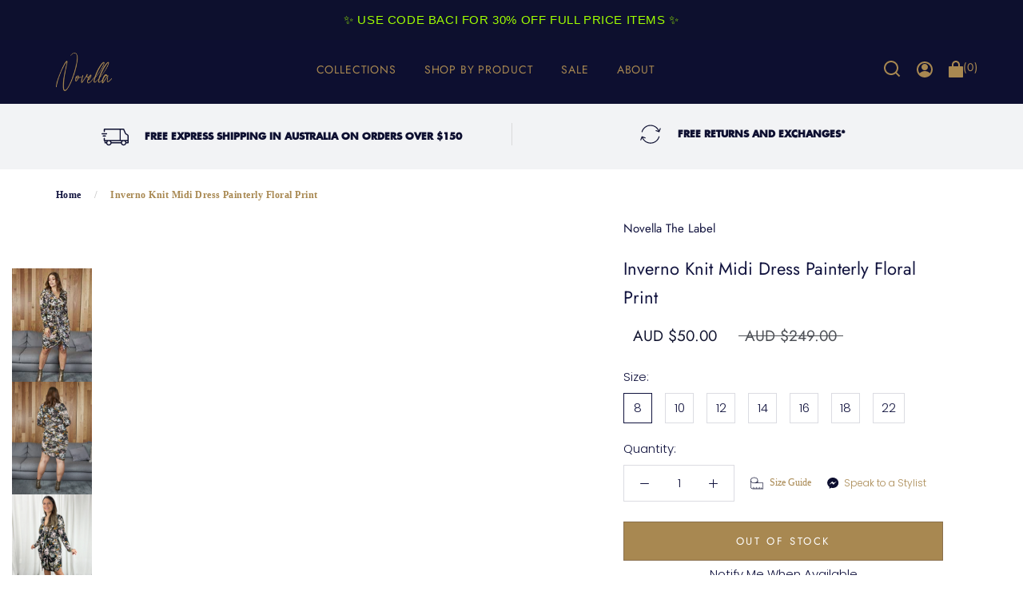

--- FILE ---
content_type: text/html; charset=utf-8
request_url: https://novellathelabel.com/products/inverno-knit-midi-dress
body_size: 46780
content:
<!doctype html>
<html class="no-js" lang="en">
  <head>
    <meta name="facebook-domain-verification" content="6adx9puoju6e8s90gvtfkaooknau5q" />
    <meta charset="utf-8"> 
    <meta http-equiv="X-UA-Compatible" content="IE=edge,chrome=1">
    <meta name="viewport" content="width=device-width, initial-scale=1.0, height=device-height, minimum-scale=1.0, maximum-scale=1.0">
    <meta name="theme-color" content="">
    <meta name="google-site-verification" content="wZ9xhhpk7B4OCNceBcfyC0vGEzGBbxw3si1RlhBeMXo" />
    <title>
      Inverno Knit Midi Dress Painterly Floral Print &ndash; Novellathelabel
    </title><meta name="description" content="FINAL SALE this item cannot be refunded or exchanged. This super sophisticated number is perfect for that next special occasion, or to wear to work when you&#39;re feeling a fancy. The wrap design provides the most beautiful silhouette with the deep V flattering your decolletage. The drapey front and asymmetrical hemline s"><link rel="canonical" href="https://novellathelabel.com/products/inverno-knit-midi-dress"><link rel="shortcut icon" href="//novellathelabel.com/cdn/shop/files/1Asset_2-8_96x.png?v=1613185390" type="image/png"><meta property="og:type" content="product">
  <meta property="og:title" content="Inverno Knit Midi Dress Painterly Floral Print"><meta property="og:image" content="http://novellathelabel.com/cdn/shop/products/NovellaTheLabelnov1060Invernoknitmididressautumngardenprintfrontfive_FW_1024x.png?v=1635205936">
    <meta property="og:image:secure_url" content="https://novellathelabel.com/cdn/shop/products/NovellaTheLabelnov1060Invernoknitmididressautumngardenprintfrontfive_FW_1024x.png?v=1635205936"><meta property="og:image" content="http://novellathelabel.com/cdn/shop/products/NovellaTheLabelnov1060Invernoknitmididressautumngardenprintbacktwo_FW_1024x.png?v=1635205899">
    <meta property="og:image:secure_url" content="https://novellathelabel.com/cdn/shop/products/NovellaTheLabelnov1060Invernoknitmididressautumngardenprintbacktwo_FW_1024x.png?v=1635205899"><meta property="og:image" content="http://novellathelabel.com/cdn/shop/products/nov1060Invernoknitmididressautumngardenprint2_1024x.png?v=1635205810">
    <meta property="og:image:secure_url" content="https://novellathelabel.com/cdn/shop/products/nov1060Invernoknitmididressautumngardenprint2_1024x.png?v=1635205810"><meta property="product:price:amount" content="50.00">
  <meta property="product:price:currency" content="AUD"><meta property="og:description" content="FINAL SALE this item cannot be refunded or exchanged. This super sophisticated number is perfect for that next special occasion, or to wear to work when you&#39;re feeling a fancy. The wrap design provides the most beautiful silhouette with the deep V flattering your decolletage. The drapey front and asymmetrical hemline s"><meta property="og:url" content="https://novellathelabel.com/products/inverno-knit-midi-dress">
<meta property="og:site_name" content="Novellathelabel"><meta name="twitter:card" content="summary"><meta name="twitter:title" content="Inverno Knit Midi Dress Painterly Floral Print">
  <meta name="twitter:description" content="FINAL SALE this item cannot be refunded or exchanged. This super sophisticated number is perfect for that next special occasion, or to wear to work when you&#39;re feeling a fancy. The wrap design provides the most beautiful silhouette with the deep V flattering your decolletage. The drapey front and asymmetrical hemline show off your luscious legs while keeping your modesty. Comfortable and easy to wear, this fully lined, stretchy design is so easy to wear you&#39;ll forget how fabulous you look.  Product details Elastic waist Fabric is super stretchy 95% Viscose 5% Elastane. Press stud at bodice cross over for modesty option. No zipper Wide adjustable belt. Snap on belt to secure once tied. Style # is NOV1060 Shipping &amp;amp; Returns (Australia) Shipping We offer FREE express shipping on all orders over $150 &amp;amp; $10 flat rate express shipping on all">
  <meta name="twitter:image" content="https://novellathelabel.com/cdn/shop/products/NovellaTheLabelnov1060Invernoknitmididressautumngardenprintfrontfive_FW_600x600_crop_center.png?v=1635205936">

    <script>window.performance && window.performance.mark && window.performance.mark('shopify.content_for_header.start');</script><meta name="google-site-verification" content="wZ9xhhpk7B4OCNceBcfyC0vGEzGBbxw3si1RlhBeMXo">
<meta id="shopify-digital-wallet" name="shopify-digital-wallet" content="/39494746279/digital_wallets/dialog">
<meta name="shopify-checkout-api-token" content="d7bb3a213ee15856519b320d706c87d1">
<meta id="in-context-paypal-metadata" data-shop-id="39494746279" data-venmo-supported="false" data-environment="production" data-locale="en_US" data-paypal-v4="true" data-currency="AUD">
<link rel="alternate" type="application/json+oembed" href="https://novellathelabel.com/products/inverno-knit-midi-dress.oembed">
<script async="async" src="/checkouts/internal/preloads.js?locale=en-AU"></script>
<link rel="preconnect" href="https://shop.app" crossorigin="anonymous">
<script async="async" src="https://shop.app/checkouts/internal/preloads.js?locale=en-AU&shop_id=39494746279" crossorigin="anonymous"></script>
<script id="apple-pay-shop-capabilities" type="application/json">{"shopId":39494746279,"countryCode":"AU","currencyCode":"AUD","merchantCapabilities":["supports3DS"],"merchantId":"gid:\/\/shopify\/Shop\/39494746279","merchantName":"Novellathelabel","requiredBillingContactFields":["postalAddress","email","phone"],"requiredShippingContactFields":["postalAddress","email","phone"],"shippingType":"shipping","supportedNetworks":["visa","masterCard","amex","jcb"],"total":{"type":"pending","label":"Novellathelabel","amount":"1.00"},"shopifyPaymentsEnabled":true,"supportsSubscriptions":true}</script>
<script id="shopify-features" type="application/json">{"accessToken":"d7bb3a213ee15856519b320d706c87d1","betas":["rich-media-storefront-analytics"],"domain":"novellathelabel.com","predictiveSearch":true,"shopId":39494746279,"locale":"en"}</script>
<script>var Shopify = Shopify || {};
Shopify.shop = "novella-the-label.myshopify.com";
Shopify.locale = "en";
Shopify.currency = {"active":"AUD","rate":"1.0"};
Shopify.country = "AU";
Shopify.theme = {"name":"Prestige","id":99988373671,"schema_name":"Prestige","schema_version":"4.7.2","theme_store_id":855,"role":"main"};
Shopify.theme.handle = "null";
Shopify.theme.style = {"id":null,"handle":null};
Shopify.cdnHost = "novellathelabel.com/cdn";
Shopify.routes = Shopify.routes || {};
Shopify.routes.root = "/";</script>
<script type="module">!function(o){(o.Shopify=o.Shopify||{}).modules=!0}(window);</script>
<script>!function(o){function n(){var o=[];function n(){o.push(Array.prototype.slice.apply(arguments))}return n.q=o,n}var t=o.Shopify=o.Shopify||{};t.loadFeatures=n(),t.autoloadFeatures=n()}(window);</script>
<script>
  window.ShopifyPay = window.ShopifyPay || {};
  window.ShopifyPay.apiHost = "shop.app\/pay";
  window.ShopifyPay.redirectState = null;
</script>
<script id="shop-js-analytics" type="application/json">{"pageType":"product"}</script>
<script defer="defer" async type="module" src="//novellathelabel.com/cdn/shopifycloud/shop-js/modules/v2/client.init-shop-cart-sync_BN7fPSNr.en.esm.js"></script>
<script defer="defer" async type="module" src="//novellathelabel.com/cdn/shopifycloud/shop-js/modules/v2/chunk.common_Cbph3Kss.esm.js"></script>
<script defer="defer" async type="module" src="//novellathelabel.com/cdn/shopifycloud/shop-js/modules/v2/chunk.modal_DKumMAJ1.esm.js"></script>
<script type="module">
  await import("//novellathelabel.com/cdn/shopifycloud/shop-js/modules/v2/client.init-shop-cart-sync_BN7fPSNr.en.esm.js");
await import("//novellathelabel.com/cdn/shopifycloud/shop-js/modules/v2/chunk.common_Cbph3Kss.esm.js");
await import("//novellathelabel.com/cdn/shopifycloud/shop-js/modules/v2/chunk.modal_DKumMAJ1.esm.js");

  window.Shopify.SignInWithShop?.initShopCartSync?.({"fedCMEnabled":true,"windoidEnabled":true});

</script>
<script>
  window.Shopify = window.Shopify || {};
  if (!window.Shopify.featureAssets) window.Shopify.featureAssets = {};
  window.Shopify.featureAssets['shop-js'] = {"shop-cart-sync":["modules/v2/client.shop-cart-sync_CJVUk8Jm.en.esm.js","modules/v2/chunk.common_Cbph3Kss.esm.js","modules/v2/chunk.modal_DKumMAJ1.esm.js"],"init-fed-cm":["modules/v2/client.init-fed-cm_7Fvt41F4.en.esm.js","modules/v2/chunk.common_Cbph3Kss.esm.js","modules/v2/chunk.modal_DKumMAJ1.esm.js"],"init-shop-email-lookup-coordinator":["modules/v2/client.init-shop-email-lookup-coordinator_Cc088_bR.en.esm.js","modules/v2/chunk.common_Cbph3Kss.esm.js","modules/v2/chunk.modal_DKumMAJ1.esm.js"],"init-windoid":["modules/v2/client.init-windoid_hPopwJRj.en.esm.js","modules/v2/chunk.common_Cbph3Kss.esm.js","modules/v2/chunk.modal_DKumMAJ1.esm.js"],"shop-button":["modules/v2/client.shop-button_B0jaPSNF.en.esm.js","modules/v2/chunk.common_Cbph3Kss.esm.js","modules/v2/chunk.modal_DKumMAJ1.esm.js"],"shop-cash-offers":["modules/v2/client.shop-cash-offers_DPIskqss.en.esm.js","modules/v2/chunk.common_Cbph3Kss.esm.js","modules/v2/chunk.modal_DKumMAJ1.esm.js"],"shop-toast-manager":["modules/v2/client.shop-toast-manager_CK7RT69O.en.esm.js","modules/v2/chunk.common_Cbph3Kss.esm.js","modules/v2/chunk.modal_DKumMAJ1.esm.js"],"init-shop-cart-sync":["modules/v2/client.init-shop-cart-sync_BN7fPSNr.en.esm.js","modules/v2/chunk.common_Cbph3Kss.esm.js","modules/v2/chunk.modal_DKumMAJ1.esm.js"],"init-customer-accounts-sign-up":["modules/v2/client.init-customer-accounts-sign-up_CfPf4CXf.en.esm.js","modules/v2/client.shop-login-button_DeIztwXF.en.esm.js","modules/v2/chunk.common_Cbph3Kss.esm.js","modules/v2/chunk.modal_DKumMAJ1.esm.js"],"pay-button":["modules/v2/client.pay-button_CgIwFSYN.en.esm.js","modules/v2/chunk.common_Cbph3Kss.esm.js","modules/v2/chunk.modal_DKumMAJ1.esm.js"],"init-customer-accounts":["modules/v2/client.init-customer-accounts_DQ3x16JI.en.esm.js","modules/v2/client.shop-login-button_DeIztwXF.en.esm.js","modules/v2/chunk.common_Cbph3Kss.esm.js","modules/v2/chunk.modal_DKumMAJ1.esm.js"],"avatar":["modules/v2/client.avatar_BTnouDA3.en.esm.js"],"init-shop-for-new-customer-accounts":["modules/v2/client.init-shop-for-new-customer-accounts_CsZy_esa.en.esm.js","modules/v2/client.shop-login-button_DeIztwXF.en.esm.js","modules/v2/chunk.common_Cbph3Kss.esm.js","modules/v2/chunk.modal_DKumMAJ1.esm.js"],"shop-follow-button":["modules/v2/client.shop-follow-button_BRMJjgGd.en.esm.js","modules/v2/chunk.common_Cbph3Kss.esm.js","modules/v2/chunk.modal_DKumMAJ1.esm.js"],"checkout-modal":["modules/v2/client.checkout-modal_B9Drz_yf.en.esm.js","modules/v2/chunk.common_Cbph3Kss.esm.js","modules/v2/chunk.modal_DKumMAJ1.esm.js"],"shop-login-button":["modules/v2/client.shop-login-button_DeIztwXF.en.esm.js","modules/v2/chunk.common_Cbph3Kss.esm.js","modules/v2/chunk.modal_DKumMAJ1.esm.js"],"lead-capture":["modules/v2/client.lead-capture_DXYzFM3R.en.esm.js","modules/v2/chunk.common_Cbph3Kss.esm.js","modules/v2/chunk.modal_DKumMAJ1.esm.js"],"shop-login":["modules/v2/client.shop-login_CA5pJqmO.en.esm.js","modules/v2/chunk.common_Cbph3Kss.esm.js","modules/v2/chunk.modal_DKumMAJ1.esm.js"],"payment-terms":["modules/v2/client.payment-terms_BxzfvcZJ.en.esm.js","modules/v2/chunk.common_Cbph3Kss.esm.js","modules/v2/chunk.modal_DKumMAJ1.esm.js"]};
</script>
<script id="__st">var __st={"a":39494746279,"offset":39600,"reqid":"9083a320-43ae-44fa-942c-f96baea75f62-1770036623","pageurl":"novellathelabel.com\/products\/inverno-knit-midi-dress","u":"9688ebbd0dda","p":"product","rtyp":"product","rid":6663220199600};</script>
<script>window.ShopifyPaypalV4VisibilityTracking = true;</script>
<script id="captcha-bootstrap">!function(){'use strict';const t='contact',e='account',n='new_comment',o=[[t,t],['blogs',n],['comments',n],[t,'customer']],c=[[e,'customer_login'],[e,'guest_login'],[e,'recover_customer_password'],[e,'create_customer']],r=t=>t.map((([t,e])=>`form[action*='/${t}']:not([data-nocaptcha='true']) input[name='form_type'][value='${e}']`)).join(','),a=t=>()=>t?[...document.querySelectorAll(t)].map((t=>t.form)):[];function s(){const t=[...o],e=r(t);return a(e)}const i='password',u='form_key',d=['recaptcha-v3-token','g-recaptcha-response','h-captcha-response',i],f=()=>{try{return window.sessionStorage}catch{return}},m='__shopify_v',_=t=>t.elements[u];function p(t,e,n=!1){try{const o=window.sessionStorage,c=JSON.parse(o.getItem(e)),{data:r}=function(t){const{data:e,action:n}=t;return t[m]||n?{data:e,action:n}:{data:t,action:n}}(c);for(const[e,n]of Object.entries(r))t.elements[e]&&(t.elements[e].value=n);n&&o.removeItem(e)}catch(o){console.error('form repopulation failed',{error:o})}}const l='form_type',E='cptcha';function T(t){t.dataset[E]=!0}const w=window,h=w.document,L='Shopify',v='ce_forms',y='captcha';let A=!1;((t,e)=>{const n=(g='f06e6c50-85a8-45c8-87d0-21a2b65856fe',I='https://cdn.shopify.com/shopifycloud/storefront-forms-hcaptcha/ce_storefront_forms_captcha_hcaptcha.v1.5.2.iife.js',D={infoText:'Protected by hCaptcha',privacyText:'Privacy',termsText:'Terms'},(t,e,n)=>{const o=w[L][v],c=o.bindForm;if(c)return c(t,g,e,D).then(n);var r;o.q.push([[t,g,e,D],n]),r=I,A||(h.body.append(Object.assign(h.createElement('script'),{id:'captcha-provider',async:!0,src:r})),A=!0)});var g,I,D;w[L]=w[L]||{},w[L][v]=w[L][v]||{},w[L][v].q=[],w[L][y]=w[L][y]||{},w[L][y].protect=function(t,e){n(t,void 0,e),T(t)},Object.freeze(w[L][y]),function(t,e,n,w,h,L){const[v,y,A,g]=function(t,e,n){const i=e?o:[],u=t?c:[],d=[...i,...u],f=r(d),m=r(i),_=r(d.filter((([t,e])=>n.includes(e))));return[a(f),a(m),a(_),s()]}(w,h,L),I=t=>{const e=t.target;return e instanceof HTMLFormElement?e:e&&e.form},D=t=>v().includes(t);t.addEventListener('submit',(t=>{const e=I(t);if(!e)return;const n=D(e)&&!e.dataset.hcaptchaBound&&!e.dataset.recaptchaBound,o=_(e),c=g().includes(e)&&(!o||!o.value);(n||c)&&t.preventDefault(),c&&!n&&(function(t){try{if(!f())return;!function(t){const e=f();if(!e)return;const n=_(t);if(!n)return;const o=n.value;o&&e.removeItem(o)}(t);const e=Array.from(Array(32),(()=>Math.random().toString(36)[2])).join('');!function(t,e){_(t)||t.append(Object.assign(document.createElement('input'),{type:'hidden',name:u})),t.elements[u].value=e}(t,e),function(t,e){const n=f();if(!n)return;const o=[...t.querySelectorAll(`input[type='${i}']`)].map((({name:t})=>t)),c=[...d,...o],r={};for(const[a,s]of new FormData(t).entries())c.includes(a)||(r[a]=s);n.setItem(e,JSON.stringify({[m]:1,action:t.action,data:r}))}(t,e)}catch(e){console.error('failed to persist form',e)}}(e),e.submit())}));const S=(t,e)=>{t&&!t.dataset[E]&&(n(t,e.some((e=>e===t))),T(t))};for(const o of['focusin','change'])t.addEventListener(o,(t=>{const e=I(t);D(e)&&S(e,y())}));const B=e.get('form_key'),M=e.get(l),P=B&&M;t.addEventListener('DOMContentLoaded',(()=>{const t=y();if(P)for(const e of t)e.elements[l].value===M&&p(e,B);[...new Set([...A(),...v().filter((t=>'true'===t.dataset.shopifyCaptcha))])].forEach((e=>S(e,t)))}))}(h,new URLSearchParams(w.location.search),n,t,e,['guest_login'])})(!0,!0)}();</script>
<script integrity="sha256-4kQ18oKyAcykRKYeNunJcIwy7WH5gtpwJnB7kiuLZ1E=" data-source-attribution="shopify.loadfeatures" defer="defer" src="//novellathelabel.com/cdn/shopifycloud/storefront/assets/storefront/load_feature-a0a9edcb.js" crossorigin="anonymous"></script>
<script crossorigin="anonymous" defer="defer" src="//novellathelabel.com/cdn/shopifycloud/storefront/assets/shopify_pay/storefront-65b4c6d7.js?v=20250812"></script>
<script data-source-attribution="shopify.dynamic_checkout.dynamic.init">var Shopify=Shopify||{};Shopify.PaymentButton=Shopify.PaymentButton||{isStorefrontPortableWallets:!0,init:function(){window.Shopify.PaymentButton.init=function(){};var t=document.createElement("script");t.src="https://novellathelabel.com/cdn/shopifycloud/portable-wallets/latest/portable-wallets.en.js",t.type="module",document.head.appendChild(t)}};
</script>
<script data-source-attribution="shopify.dynamic_checkout.buyer_consent">
  function portableWalletsHideBuyerConsent(e){var t=document.getElementById("shopify-buyer-consent"),n=document.getElementById("shopify-subscription-policy-button");t&&n&&(t.classList.add("hidden"),t.setAttribute("aria-hidden","true"),n.removeEventListener("click",e))}function portableWalletsShowBuyerConsent(e){var t=document.getElementById("shopify-buyer-consent"),n=document.getElementById("shopify-subscription-policy-button");t&&n&&(t.classList.remove("hidden"),t.removeAttribute("aria-hidden"),n.addEventListener("click",e))}window.Shopify?.PaymentButton&&(window.Shopify.PaymentButton.hideBuyerConsent=portableWalletsHideBuyerConsent,window.Shopify.PaymentButton.showBuyerConsent=portableWalletsShowBuyerConsent);
</script>
<script data-source-attribution="shopify.dynamic_checkout.cart.bootstrap">document.addEventListener("DOMContentLoaded",(function(){function t(){return document.querySelector("shopify-accelerated-checkout-cart, shopify-accelerated-checkout")}if(t())Shopify.PaymentButton.init();else{new MutationObserver((function(e,n){t()&&(Shopify.PaymentButton.init(),n.disconnect())})).observe(document.body,{childList:!0,subtree:!0})}}));
</script>
<link id="shopify-accelerated-checkout-styles" rel="stylesheet" media="screen" href="https://novellathelabel.com/cdn/shopifycloud/portable-wallets/latest/accelerated-checkout-backwards-compat.css" crossorigin="anonymous">
<style id="shopify-accelerated-checkout-cart">
        #shopify-buyer-consent {
  margin-top: 1em;
  display: inline-block;
  width: 100%;
}

#shopify-buyer-consent.hidden {
  display: none;
}

#shopify-subscription-policy-button {
  background: none;
  border: none;
  padding: 0;
  text-decoration: underline;
  font-size: inherit;
  cursor: pointer;
}

#shopify-subscription-policy-button::before {
  box-shadow: none;
}

      </style>

<script>window.performance && window.performance.mark && window.performance.mark('shopify.content_for_header.end');</script>

<script>window.BOLD = window.BOLD || {};
    window.BOLD.common = window.BOLD.common || {};
    window.BOLD.common.Shopify = window.BOLD.common.Shopify || {};
    window.BOLD.common.Shopify.shop = {
      domain: 'novellathelabel.com',
      permanent_domain: 'novella-the-label.myshopify.com',
      url: 'https://novellathelabel.com',
      secure_url: 'https://novellathelabel.com',
      money_format: "${{amount}}",
      currency: "AUD"
    };
    window.BOLD.common.Shopify.customer = {
      id: null,
      tags: null,
    };
    window.BOLD.common.Shopify.cart = {"note":null,"attributes":{},"original_total_price":0,"total_price":0,"total_discount":0,"total_weight":0.0,"item_count":0,"items":[],"requires_shipping":false,"currency":"AUD","items_subtotal_price":0,"cart_level_discount_applications":[],"checkout_charge_amount":0};
    window.BOLD.common.template = 'product';window.BOLD.common.Shopify.formatMoney = function(money, format) {
        function n(t, e) {
            return "undefined" == typeof t ? e : t
        }
        function r(t, e, r, i) {
            if (e = n(e, 2),
                r = n(r, ","),
                i = n(i, "."),
            isNaN(t) || null == t)
                return 0;
            t = (t / 100).toFixed(e);
            var o = t.split(".")
                , a = o[0].replace(/(\d)(?=(\d\d\d)+(?!\d))/g, "$1" + r)
                , s = o[1] ? i + o[1] : "";
            return a + s
        }
        "string" == typeof money && (money = money.replace(".", ""));
        var i = ""
            , o = /\{\{\s*(\w+)\s*\}\}/
            , a = format || window.BOLD.common.Shopify.shop.money_format || window.Shopify.money_format || "$ {{ amount }}";
        switch (a.match(o)[1]) {
            case "amount":
                i = r(money, 2, ",", ".");
                break;
            case "amount_no_decimals":
                i = r(money, 0, ",", ".");
                break;
            case "amount_with_comma_separator":
                i = r(money, 2, ".", ",");
                break;
            case "amount_no_decimals_with_comma_separator":
                i = r(money, 0, ".", ",");
                break;
            case "amount_with_space_separator":
                i = r(money, 2, " ", ",");
                break;
            case "amount_no_decimals_with_space_separator":
                i = r(money, 0, " ", ",");
                break;
            case "amount_with_apostrophe_separator":
                i = r(money, 2, "'", ".");
                break;
        }
        return a.replace(o, i);
    };
    window.BOLD.common.Shopify.saveProduct = function (handle, product) {
      if (typeof handle === 'string' && typeof window.BOLD.common.Shopify.products[handle] === 'undefined') {
        if (typeof product === 'number') {
          window.BOLD.common.Shopify.handles[product] = handle;
          product = { id: product };
        }
        window.BOLD.common.Shopify.products[handle] = product;
      }
    };
    window.BOLD.common.Shopify.saveVariant = function (variant_id, variant) {
      if (typeof variant_id === 'number' && typeof window.BOLD.common.Shopify.variants[variant_id] === 'undefined') {
        window.BOLD.common.Shopify.variants[variant_id] = variant;
      }
    };window.BOLD.common.Shopify.products = window.BOLD.common.Shopify.products || {};
    window.BOLD.common.Shopify.variants = window.BOLD.common.Shopify.variants || {};
    window.BOLD.common.Shopify.handles = window.BOLD.common.Shopify.handles || {};window.BOLD.common.Shopify.handle = "inverno-knit-midi-dress"
window.BOLD.common.Shopify.saveProduct("inverno-knit-midi-dress", 6663220199600);window.BOLD.common.Shopify.saveVariant(39995032240304, { product_id: 6663220199600, product_handle: "inverno-knit-midi-dress", price: 5000, group_id: '', csp_metafield: {}});window.BOLD.common.Shopify.saveVariant(39731752501424, { product_id: 6663220199600, product_handle: "inverno-knit-midi-dress", price: 5000, group_id: '', csp_metafield: {}});window.BOLD.common.Shopify.saveVariant(39731752534192, { product_id: 6663220199600, product_handle: "inverno-knit-midi-dress", price: 5000, group_id: '', csp_metafield: {}});window.BOLD.common.Shopify.saveVariant(39731752599728, { product_id: 6663220199600, product_handle: "inverno-knit-midi-dress", price: 5000, group_id: '', csp_metafield: {}});window.BOLD.common.Shopify.saveVariant(42541172228272, { product_id: 6663220199600, product_handle: "inverno-knit-midi-dress", price: 5000, group_id: '', csp_metafield: {}});window.BOLD.common.Shopify.saveVariant(42574706507952, { product_id: 6663220199600, product_handle: "inverno-knit-midi-dress", price: 5000, group_id: '', csp_metafield: {}});window.BOLD.common.Shopify.saveVariant(42541173309616, { product_id: 6663220199600, product_handle: "inverno-knit-midi-dress", price: 5000, group_id: '', csp_metafield: {}});window.BOLD.apps_installed = {"Currency":1} || {};window.BOLD.common.Shopify.metafields = window.BOLD.common.Shopify.metafields || {};window.BOLD.common.Shopify.metafields["bold_rp"] = {};window.BOLD.common.Shopify.metafields["bold_csp_defaults"] = {};window.BOLD.common.cacheParams = window.BOLD.common.cacheParams || {};
</script><link rel="stylesheet" href="//novellathelabel.com/cdn/shop/t/2/assets/theme.scss.css?v=58576076556719109071759259925">
	<link rel="stylesheet" href="//novellathelabel.com/cdn/shop/t/2/assets/new-homepage.css?v=126315833273484942111647430004"> 
    		<script src="https://ajax.googleapis.com/ajax/libs/jquery/3.5.1/jquery.min.js" type="text/javascript" async></script>
	

    <script>
        function atc() {
    hj('event', 'added_to_cart');
  }
  function ptcb() {
    hj('event', 'proceed_to_checkout');
  }
  function addonopup() {
  var x = document.getElementById("addonouter");
  if (x.style.display === "none") {
    x.style.display = "flex";
  } 
}
       function newsf() {
    hj('event', 'newsletter');
  }
      (function () {
        window.onpageshow = function() {
          if (window.theme.showPageTransition) {
            var pageTransition = document.querySelector('.PageTransition');

            if (pageTransition) {
              pageTransition.style.visibility = 'visible';
              pageTransition.style.opacity = '0';
            }
          }

          // When the page is loaded from the cache, we have to reload the cart content
          document.documentElement.dispatchEvent(new CustomEvent('cart:refresh', {
            bubbles: true
          }));
        };
      })();
    </script>

    
  <script type="application/ld+json">
  {
    "@context": "http://schema.org",
    "@type": "Product",
    "offers": [{
          "@type": "Offer",
          "name": "8",
          "availability":"https://schema.org/OutOfStock",
          "price": 50.0,
          "priceCurrency": "AUD",
          "priceValidUntil": "2026-02-12","sku": "NOV1060AUTUMNGARDEN8","url": "/products/inverno-knit-midi-dress/products/inverno-knit-midi-dress?variant=39995032240304"
        },
{
          "@type": "Offer",
          "name": "10",
          "availability":"https://schema.org/OutOfStock",
          "price": 50.0,
          "priceCurrency": "AUD",
          "priceValidUntil": "2026-02-12","sku": "NOV1060AUTUMNGARDEN10","url": "/products/inverno-knit-midi-dress/products/inverno-knit-midi-dress?variant=39731752501424"
        },
{
          "@type": "Offer",
          "name": "12",
          "availability":"https://schema.org/OutOfStock",
          "price": 50.0,
          "priceCurrency": "AUD",
          "priceValidUntil": "2026-02-12","sku": "NOV1060AUTUMNGARDEN12","url": "/products/inverno-knit-midi-dress/products/inverno-knit-midi-dress?variant=39731752534192"
        },
{
          "@type": "Offer",
          "name": "14",
          "availability":"https://schema.org/OutOfStock",
          "price": 50.0,
          "priceCurrency": "AUD",
          "priceValidUntil": "2026-02-12","sku": "NOV1060AUTUMNGARDEN14","url": "/products/inverno-knit-midi-dress/products/inverno-knit-midi-dress?variant=39731752599728"
        },
{
          "@type": "Offer",
          "name": "16",
          "availability":"https://schema.org/OutOfStock",
          "price": 50.0,
          "priceCurrency": "AUD",
          "priceValidUntil": "2026-02-12","sku": "NOV1060AUTUMNGARDEN16","url": "/products/inverno-knit-midi-dress/products/inverno-knit-midi-dress?variant=42541172228272"
        },
{
          "@type": "Offer",
          "name": "18",
          "availability":"https://schema.org/OutOfStock",
          "price": 50.0,
          "priceCurrency": "AUD",
          "priceValidUntil": "2026-02-12","sku": "NOV1060AUTUMNGARDEN18","url": "/products/inverno-knit-midi-dress/products/inverno-knit-midi-dress?variant=42574706507952"
        },
{
          "@type": "Offer",
          "name": "22",
          "availability":"https://schema.org/OutOfStock",
          "price": 50.0,
          "priceCurrency": "AUD",
          "priceValidUntil": "2026-02-12","sku": "NOV1060AUTUMNGARDEN22","url": "/products/inverno-knit-midi-dress/products/inverno-knit-midi-dress?variant=42541173309616"
        }
],
      "mpn": "9.32312E+12",
      "productId": "9.32312E+12",
    "brand": {
      "name": "Novella The Label"
    },
    "name": "Inverno Knit Midi Dress Painterly Floral Print",
    "description": "FINAL SALE this item cannot be refunded or exchanged.\nThis super sophisticated number is perfect for that next special occasion, or to wear to work when you're feeling a fancy. The wrap design provides the most beautiful silhouette with the deep V flattering your decolletage. The drapey front and asymmetrical hemline show off your luscious legs while keeping your modesty. Comfortable and easy to wear, this fully lined, stretchy design is so easy to wear you'll forget how fabulous you look. \n\n\nProduct details\n\n\nElastic waist\nFabric is super stretchy 95% Viscose 5% Elastane.\nPress stud at bodice cross over for modesty option.\nNo zipper\nWide adjustable belt.\nSnap on belt to secure once tied.\nStyle # is NOV1060\n\n\nShipping \u0026amp; Returns (Australia)\n\nShipping\nWe offer FREE express shipping on all orders over $150 \u0026amp; $10 flat rate express shipping on all orders under $150. \n\nLocal pick up available in Melbourne\nYour order will usually be processed and shipped from our warehouse within 1-2 business days with tracking included in your email.\n\nReturns \u0026amp; Exchanges\n14 Day Free Returns \u0026amp; Exchanges on all items other than those marked as FINAL SALE.\nMore information here\n\n\nShipping \u0026amp; Returns (U.S.A and Canada)\n\nShipping\nWe offer flat rate shipping to U.S.A and Canada.\n\nWe ship via DHL express for all U.S.A and Canada orders. Expect up to 7 business days for delivery. * All orders are displayed and processed in AUD.\n\n\nReturns \u0026amp; Exchanges\n\nWe are an Australian company and all returns \/ exchanges must be sent to Australia. Within your received parcel will be a DHL return postage slip to use. We offer 14 day free returns and exchanges on all items other than those marked as FINAL SALE.\n\n\nMore information here\n\n\nProduct Size Guide\n\n\n\n\nPlease reach out if you have any sizing questions at hello@novellathelabel.com\n\nSizes displayed are Australian and true to size\n\nBust - Measure around fullest part\n\n\nWaist - Measure around natural waistline\n\n\nHips - Measure 20cm down from the natural waistline\n\n\n\nDelivery Times\n\nMelbourne - local same day delivery and pick up are both available if order is placed before 3pm otherwise, next day. Select either option at check out if required and we will arrange. \nRegular delivery within Australia will take between 2-4 working days depending on your location.\nInternational shipping will take 5-11+ working days depending on your location. Please note international parcels may also encounter customs clearance delays.\n\n",
    "category": "DRESS",
    "url": "/products/inverno-knit-midi-dress/products/inverno-knit-midi-dress",
    "sku": "NOV1060AUTUMNGARDEN8",
    "image": {
      "@type": "ImageObject",
      "url": "https://novellathelabel.com/cdn/shop/products/NovellaTheLabelnov1060Invernoknitmididressautumngardenprintfrontfive_FW_1024x.png?v=1635205936",
      "image": "https://novellathelabel.com/cdn/shop/products/NovellaTheLabelnov1060Invernoknitmididressautumngardenprintfrontfive_FW_1024x.png?v=1635205936",
      "name": "Inverno Knit Midi Dress Painterly Floral Print",
      "width": "1024",
      "height": "1024"
    }
  }
  </script>



  <script type="application/ld+json">
  {
    "@context": "http://schema.org",
    "@type": "BreadcrumbList",
  "itemListElement": [{
      "@type": "ListItem",
      "position": 1,
      "name": "Translation missing: en.general.breadcrumb.home",
      "item": "https://novellathelabel.com"
    },{
          "@type": "ListItem",
          "position": 2,
          "name": "Inverno Knit Midi Dress Painterly Floral Print",
          "item": "https://novellathelabel.com/products/inverno-knit-midi-dress"
        }]
  }
  </script>


 
<script>
   window.mlvedaShopCurrency = "AUD";
   window.shopCurrency = "AUD";
   window.supported_currencies = "USD AUD GBP EUR HKD CAD JPY CNY";

// Hotjar Tracking Code for https://novellathelabel.com/ -->
    (function(h,o,t,j,a,r){
        h.hj=h.hj||function(){(h.hj.q=h.hj.q||[]).push(arguments)};
        h._hjSettings={hjid:2148931,hjsv:6};
        a=o.getElementsByTagName('head')[0];
        r=o.createElement('script');r.async=1;
        r.src=t+h._hjSettings.hjid+j+h._hjSettings.hjsv;
        a.appendChild(r);
    })(window,document,'https://static.hotjar.com/c/hotjar-','.js?sv=');
</script>
   	<script>var loox_global_hash = '1762241946655';</script><style>.loox-reviews-default { max-width: 1200px; margin: 0 auto; }.loox-rating .loox-icon { color:#000000; }
:root { --lxs-rating-icon-color: #000000; }</style> 

	
    <!-- Global site tag (gtag.js) - Google Ads: 494834688 -->
<script async src="https://www.googletagmanager.com/gtag/js?id=AW-494834688"></script>
<script>
 window.dataLayer = window.dataLayer || [];
 function gtag(){dataLayer.push(arguments);}
 gtag('js', new Date());
<!-- Event snippet for dynamic remarketing -->
gtag('config', 'AW-494834688');
</script>

<script>
 gtag('event', 'view_item', {
 'send_to': 'AW-494834688',
 'ecomm_pagetype': 'product',
 'ecomm_prodid': '6663220199600',
 'ecomm_totalvalue': '50.00'
 });
</script>

<script>
  console.log('Here')
</script>

<!--begin-boost-pfs-filter-css-->
  <link rel="preload stylesheet" href="//novellathelabel.com/cdn/shop/t/2/assets/boost-pfs-instant-search.css?v=145968863963398769471637384521" as="style"><link href="//novellathelabel.com/cdn/shop/t/2/assets/boost-pfs-custom.css?v=52530672253583215051678077230" rel="stylesheet" type="text/css" media="all" />

<!--end-boost-pfs-filter-css-->

<script>
!function (w, d, t) {
  w.TiktokAnalyticsObject=t;var ttq=w[t]=w[t]||[];ttq.methods=["page","track","identify","instances","debug","on","off","once","ready","alias","group","enableCookie","disableCookie"],ttq.setAndDefer=function(t,e){t[e]=function(){t.push([e].concat(Array.prototype.slice.call(arguments,0)))}};for(var i=0;i<ttq.methods.length;i++)ttq.setAndDefer(ttq,ttq.methods[i]);ttq.instance=function(t){for(var e=ttq._i[t]||[],n=0;n<ttq.methods.length;n++)ttq.setAndDefer(e,ttq.methods[n]);return e},ttq.load=function(e,n){var i="https://analytics.tiktok.com/i18n/pixel/events.js";ttq._i=ttq._i||{},ttq._i[e]=[],ttq._i[e]._u=i,ttq._t=ttq._t||{},ttq._t[e]=+new Date,ttq._o=ttq._o||{},ttq._o[e]=n||{};var o=document.createElement("script");o.type="text/javascript",o.async=!0,o.src=i+"?sdkid="+e+"&lib="+t;var a=document.getElementsByTagName("script")[0];a.parentNode.insertBefore(o,a)};

  ttq.load('C77FHGGA2TFP9AP701U0');
  ttq.page();
}(window, document, 'ttq');
</script>
    
<script>
!function (w, d, t) {
  w.TiktokAnalyticsObject=t;var ttq=w[t]=w[t]||[];ttq.methods=["page","track","identify","instances","debug","on","off","once","ready","alias","group","enableCookie","disableCookie"],ttq.setAndDefer=function(t,e){t[e]=function(){t.push([e].concat(Array.prototype.slice.call(arguments,0)))}};for(var i=0;i<ttq.methods.length;i++)ttq.setAndDefer(ttq,ttq.methods[i]);ttq.instance=function(t){for(var e=ttq._i[t]||[],n=0;n<ttq.methods.length;n++)ttq.setAndDefer(e,ttq.methods[n]);return e},ttq.load=function(e,n){var i="https://analytics.tiktok.com/i18n/pixel/events.js";ttq._i=ttq._i||{},ttq._i[e]=[],ttq._i[e]._u=i,ttq._t=ttq._t||{},ttq._t[e]=+new Date,ttq._o=ttq._o||{},ttq._o[e]=n||{};var o=document.createElement("script");o.type="text/javascript",o.async=!0,o.src=i+"?sdkid="+e+"&lib="+t;var a=document.getElementsByTagName("script")[0];a.parentNode.insertBefore(o,a)};

  ttq.load('C77FHGGA2TFP9AP701U0');
  ttq.page();
}(window, document, 'ttq');
</script>

 <!-- Google Tag Manager -->
<script>(function(w,d,s,l,i){w[l]=w[l]||[];w[l].push({'gtm.start':
new Date().getTime(),event:'gtm.js'});var f=d.getElementsByTagName(s)[0],
j=d.createElement(s),dl=l!='dataLayer'?'&l='+l:'';j.async=true;j.src=
'https://www.googletagmanager.com/gtm.js?id='+i+dl;f.parentNode.insertBefore(j,f);
})(window,document,'script','dataLayer','GTM-MH8C8FM');</script>
<!-- End Google Tag Manager -->   
  




<script type="text/javascript">
window.dataLayer = window.dataLayer || [];

window.appStart = function(){
  window.productPageHandle = function(){

    var productName = "Inverno Knit Midi Dress Painterly Floral Print";
    var productId = "6663220199600";
    var productPrice = "50.00";
    var productBrand = "Novella The Label";
    var productCollection = "ALL NEW ARRIVALS";
    var productType = "DRESS";
    var productSku = "NOV1060AUTUMNGARDEN8";
    var productVariantId = "39995032240304";
    var productVariantTitle = "8";

    window.dataLayer.push({
      event: "novella_productDetail",
      productId: productId,
      productName: productName,
      productPrice: productPrice,
      productBrand: productBrand,
      productCategory: productCollection,
      productType: productType,
      productSku: productSku,
      productVariantId: productVariantId,
      productVariantTitle: productVariantTitle,
      currency: "AUD",
    });
  };

  window.allPageHandle = function(){
    window.dataLayer.push({
      event: "ga4kit_info",
      contentGroup: "product",
      
        userType: "visitor",
      
    });
  };
  allPageHandle();
      
  
    productPageHandle();
  

}
appStart();
</script>   
<link href="https://monorail-edge.shopifysvc.com" rel="dns-prefetch">
<script>(function(){if ("sendBeacon" in navigator && "performance" in window) {try {var session_token_from_headers = performance.getEntriesByType('navigation')[0].serverTiming.find(x => x.name == '_s').description;} catch {var session_token_from_headers = undefined;}var session_cookie_matches = document.cookie.match(/_shopify_s=([^;]*)/);var session_token_from_cookie = session_cookie_matches && session_cookie_matches.length === 2 ? session_cookie_matches[1] : "";var session_token = session_token_from_headers || session_token_from_cookie || "";function handle_abandonment_event(e) {var entries = performance.getEntries().filter(function(entry) {return /monorail-edge.shopifysvc.com/.test(entry.name);});if (!window.abandonment_tracked && entries.length === 0) {window.abandonment_tracked = true;var currentMs = Date.now();var navigation_start = performance.timing.navigationStart;var payload = {shop_id: 39494746279,url: window.location.href,navigation_start,duration: currentMs - navigation_start,session_token,page_type: "product"};window.navigator.sendBeacon("https://monorail-edge.shopifysvc.com/v1/produce", JSON.stringify({schema_id: "online_store_buyer_site_abandonment/1.1",payload: payload,metadata: {event_created_at_ms: currentMs,event_sent_at_ms: currentMs}}));}}window.addEventListener('pagehide', handle_abandonment_event);}}());</script>
<script id="web-pixels-manager-setup">(function e(e,d,r,n,o){if(void 0===o&&(o={}),!Boolean(null===(a=null===(i=window.Shopify)||void 0===i?void 0:i.analytics)||void 0===a?void 0:a.replayQueue)){var i,a;window.Shopify=window.Shopify||{};var t=window.Shopify;t.analytics=t.analytics||{};var s=t.analytics;s.replayQueue=[],s.publish=function(e,d,r){return s.replayQueue.push([e,d,r]),!0};try{self.performance.mark("wpm:start")}catch(e){}var l=function(){var e={modern:/Edge?\/(1{2}[4-9]|1[2-9]\d|[2-9]\d{2}|\d{4,})\.\d+(\.\d+|)|Firefox\/(1{2}[4-9]|1[2-9]\d|[2-9]\d{2}|\d{4,})\.\d+(\.\d+|)|Chrom(ium|e)\/(9{2}|\d{3,})\.\d+(\.\d+|)|(Maci|X1{2}).+ Version\/(15\.\d+|(1[6-9]|[2-9]\d|\d{3,})\.\d+)([,.]\d+|)( \(\w+\)|)( Mobile\/\w+|) Safari\/|Chrome.+OPR\/(9{2}|\d{3,})\.\d+\.\d+|(CPU[ +]OS|iPhone[ +]OS|CPU[ +]iPhone|CPU IPhone OS|CPU iPad OS)[ +]+(15[._]\d+|(1[6-9]|[2-9]\d|\d{3,})[._]\d+)([._]\d+|)|Android:?[ /-](13[3-9]|1[4-9]\d|[2-9]\d{2}|\d{4,})(\.\d+|)(\.\d+|)|Android.+Firefox\/(13[5-9]|1[4-9]\d|[2-9]\d{2}|\d{4,})\.\d+(\.\d+|)|Android.+Chrom(ium|e)\/(13[3-9]|1[4-9]\d|[2-9]\d{2}|\d{4,})\.\d+(\.\d+|)|SamsungBrowser\/([2-9]\d|\d{3,})\.\d+/,legacy:/Edge?\/(1[6-9]|[2-9]\d|\d{3,})\.\d+(\.\d+|)|Firefox\/(5[4-9]|[6-9]\d|\d{3,})\.\d+(\.\d+|)|Chrom(ium|e)\/(5[1-9]|[6-9]\d|\d{3,})\.\d+(\.\d+|)([\d.]+$|.*Safari\/(?![\d.]+ Edge\/[\d.]+$))|(Maci|X1{2}).+ Version\/(10\.\d+|(1[1-9]|[2-9]\d|\d{3,})\.\d+)([,.]\d+|)( \(\w+\)|)( Mobile\/\w+|) Safari\/|Chrome.+OPR\/(3[89]|[4-9]\d|\d{3,})\.\d+\.\d+|(CPU[ +]OS|iPhone[ +]OS|CPU[ +]iPhone|CPU IPhone OS|CPU iPad OS)[ +]+(10[._]\d+|(1[1-9]|[2-9]\d|\d{3,})[._]\d+)([._]\d+|)|Android:?[ /-](13[3-9]|1[4-9]\d|[2-9]\d{2}|\d{4,})(\.\d+|)(\.\d+|)|Mobile Safari.+OPR\/([89]\d|\d{3,})\.\d+\.\d+|Android.+Firefox\/(13[5-9]|1[4-9]\d|[2-9]\d{2}|\d{4,})\.\d+(\.\d+|)|Android.+Chrom(ium|e)\/(13[3-9]|1[4-9]\d|[2-9]\d{2}|\d{4,})\.\d+(\.\d+|)|Android.+(UC? ?Browser|UCWEB|U3)[ /]?(15\.([5-9]|\d{2,})|(1[6-9]|[2-9]\d|\d{3,})\.\d+)\.\d+|SamsungBrowser\/(5\.\d+|([6-9]|\d{2,})\.\d+)|Android.+MQ{2}Browser\/(14(\.(9|\d{2,})|)|(1[5-9]|[2-9]\d|\d{3,})(\.\d+|))(\.\d+|)|K[Aa][Ii]OS\/(3\.\d+|([4-9]|\d{2,})\.\d+)(\.\d+|)/},d=e.modern,r=e.legacy,n=navigator.userAgent;return n.match(d)?"modern":n.match(r)?"legacy":"unknown"}(),u="modern"===l?"modern":"legacy",c=(null!=n?n:{modern:"",legacy:""})[u],f=function(e){return[e.baseUrl,"/wpm","/b",e.hashVersion,"modern"===e.buildTarget?"m":"l",".js"].join("")}({baseUrl:d,hashVersion:r,buildTarget:u}),m=function(e){var d=e.version,r=e.bundleTarget,n=e.surface,o=e.pageUrl,i=e.monorailEndpoint;return{emit:function(e){var a=e.status,t=e.errorMsg,s=(new Date).getTime(),l=JSON.stringify({metadata:{event_sent_at_ms:s},events:[{schema_id:"web_pixels_manager_load/3.1",payload:{version:d,bundle_target:r,page_url:o,status:a,surface:n,error_msg:t},metadata:{event_created_at_ms:s}}]});if(!i)return console&&console.warn&&console.warn("[Web Pixels Manager] No Monorail endpoint provided, skipping logging."),!1;try{return self.navigator.sendBeacon.bind(self.navigator)(i,l)}catch(e){}var u=new XMLHttpRequest;try{return u.open("POST",i,!0),u.setRequestHeader("Content-Type","text/plain"),u.send(l),!0}catch(e){return console&&console.warn&&console.warn("[Web Pixels Manager] Got an unhandled error while logging to Monorail."),!1}}}}({version:r,bundleTarget:l,surface:e.surface,pageUrl:self.location.href,monorailEndpoint:e.monorailEndpoint});try{o.browserTarget=l,function(e){var d=e.src,r=e.async,n=void 0===r||r,o=e.onload,i=e.onerror,a=e.sri,t=e.scriptDataAttributes,s=void 0===t?{}:t,l=document.createElement("script"),u=document.querySelector("head"),c=document.querySelector("body");if(l.async=n,l.src=d,a&&(l.integrity=a,l.crossOrigin="anonymous"),s)for(var f in s)if(Object.prototype.hasOwnProperty.call(s,f))try{l.dataset[f]=s[f]}catch(e){}if(o&&l.addEventListener("load",o),i&&l.addEventListener("error",i),u)u.appendChild(l);else{if(!c)throw new Error("Did not find a head or body element to append the script");c.appendChild(l)}}({src:f,async:!0,onload:function(){if(!function(){var e,d;return Boolean(null===(d=null===(e=window.Shopify)||void 0===e?void 0:e.analytics)||void 0===d?void 0:d.initialized)}()){var d=window.webPixelsManager.init(e)||void 0;if(d){var r=window.Shopify.analytics;r.replayQueue.forEach((function(e){var r=e[0],n=e[1],o=e[2];d.publishCustomEvent(r,n,o)})),r.replayQueue=[],r.publish=d.publishCustomEvent,r.visitor=d.visitor,r.initialized=!0}}},onerror:function(){return m.emit({status:"failed",errorMsg:"".concat(f," has failed to load")})},sri:function(e){var d=/^sha384-[A-Za-z0-9+/=]+$/;return"string"==typeof e&&d.test(e)}(c)?c:"",scriptDataAttributes:o}),m.emit({status:"loading"})}catch(e){m.emit({status:"failed",errorMsg:(null==e?void 0:e.message)||"Unknown error"})}}})({shopId: 39494746279,storefrontBaseUrl: "https://novellathelabel.com",extensionsBaseUrl: "https://extensions.shopifycdn.com/cdn/shopifycloud/web-pixels-manager",monorailEndpoint: "https://monorail-edge.shopifysvc.com/unstable/produce_batch",surface: "storefront-renderer",enabledBetaFlags: ["2dca8a86"],webPixelsConfigList: [{"id":"410091696","configuration":"{\"config\":\"{\\\"pixel_id\\\":\\\"G-5N3XGMS0CM\\\",\\\"gtag_events\\\":[{\\\"type\\\":\\\"purchase\\\",\\\"action_label\\\":\\\"G-5N3XGMS0CM\\\"},{\\\"type\\\":\\\"page_view\\\",\\\"action_label\\\":\\\"G-5N3XGMS0CM\\\"},{\\\"type\\\":\\\"view_item\\\",\\\"action_label\\\":\\\"G-5N3XGMS0CM\\\"},{\\\"type\\\":\\\"search\\\",\\\"action_label\\\":\\\"G-5N3XGMS0CM\\\"},{\\\"type\\\":\\\"add_to_cart\\\",\\\"action_label\\\":\\\"G-5N3XGMS0CM\\\"},{\\\"type\\\":\\\"begin_checkout\\\",\\\"action_label\\\":\\\"G-5N3XGMS0CM\\\"},{\\\"type\\\":\\\"add_payment_info\\\",\\\"action_label\\\":\\\"G-5N3XGMS0CM\\\"}],\\\"enable_monitoring_mode\\\":false}\"}","eventPayloadVersion":"v1","runtimeContext":"OPEN","scriptVersion":"b2a88bafab3e21179ed38636efcd8a93","type":"APP","apiClientId":1780363,"privacyPurposes":[],"dataSharingAdjustments":{"protectedCustomerApprovalScopes":["read_customer_address","read_customer_email","read_customer_name","read_customer_personal_data","read_customer_phone"]}},{"id":"377946288","configuration":"{\"pixelCode\":\"C793T9262ANUBMTHUF90\"}","eventPayloadVersion":"v1","runtimeContext":"STRICT","scriptVersion":"22e92c2ad45662f435e4801458fb78cc","type":"APP","apiClientId":4383523,"privacyPurposes":["ANALYTICS","MARKETING","SALE_OF_DATA"],"dataSharingAdjustments":{"protectedCustomerApprovalScopes":["read_customer_address","read_customer_email","read_customer_name","read_customer_personal_data","read_customer_phone"]}},{"id":"148799664","configuration":"{\"pixel_id\":\"193856518648370\",\"pixel_type\":\"facebook_pixel\",\"metaapp_system_user_token\":\"-\"}","eventPayloadVersion":"v1","runtimeContext":"OPEN","scriptVersion":"ca16bc87fe92b6042fbaa3acc2fbdaa6","type":"APP","apiClientId":2329312,"privacyPurposes":["ANALYTICS","MARKETING","SALE_OF_DATA"],"dataSharingAdjustments":{"protectedCustomerApprovalScopes":["read_customer_address","read_customer_email","read_customer_name","read_customer_personal_data","read_customer_phone"]}},{"id":"70647984","configuration":"{\"tagID\":\"2613432997845\"}","eventPayloadVersion":"v1","runtimeContext":"STRICT","scriptVersion":"18031546ee651571ed29edbe71a3550b","type":"APP","apiClientId":3009811,"privacyPurposes":["ANALYTICS","MARKETING","SALE_OF_DATA"],"dataSharingAdjustments":{"protectedCustomerApprovalScopes":["read_customer_address","read_customer_email","read_customer_name","read_customer_personal_data","read_customer_phone"]}},{"id":"shopify-app-pixel","configuration":"{}","eventPayloadVersion":"v1","runtimeContext":"STRICT","scriptVersion":"0450","apiClientId":"shopify-pixel","type":"APP","privacyPurposes":["ANALYTICS","MARKETING"]},{"id":"shopify-custom-pixel","eventPayloadVersion":"v1","runtimeContext":"LAX","scriptVersion":"0450","apiClientId":"shopify-pixel","type":"CUSTOM","privacyPurposes":["ANALYTICS","MARKETING"]}],isMerchantRequest: false,initData: {"shop":{"name":"Novellathelabel","paymentSettings":{"currencyCode":"AUD"},"myshopifyDomain":"novella-the-label.myshopify.com","countryCode":"AU","storefrontUrl":"https:\/\/novellathelabel.com"},"customer":null,"cart":null,"checkout":null,"productVariants":[{"price":{"amount":50.0,"currencyCode":"AUD"},"product":{"title":"Inverno Knit Midi Dress Painterly Floral Print","vendor":"Novella The Label","id":"6663220199600","untranslatedTitle":"Inverno Knit Midi Dress Painterly Floral Print","url":"\/products\/inverno-knit-midi-dress","type":"DRESS"},"id":"39995032240304","image":{"src":"\/\/novellathelabel.com\/cdn\/shop\/products\/NovellaTheLabelnov1060Invernoknitmididressautumngardenprintfrontfive_FW.png?v=1635205936"},"sku":"NOV1060AUTUMNGARDEN8","title":"8","untranslatedTitle":"8"},{"price":{"amount":50.0,"currencyCode":"AUD"},"product":{"title":"Inverno Knit Midi Dress Painterly Floral Print","vendor":"Novella The Label","id":"6663220199600","untranslatedTitle":"Inverno Knit Midi Dress Painterly Floral Print","url":"\/products\/inverno-knit-midi-dress","type":"DRESS"},"id":"39731752501424","image":{"src":"\/\/novellathelabel.com\/cdn\/shop\/products\/NovellaTheLabelnov1060Invernoknitmididressautumngardenprintfrontfive_FW.png?v=1635205936"},"sku":"NOV1060AUTUMNGARDEN10","title":"10","untranslatedTitle":"10"},{"price":{"amount":50.0,"currencyCode":"AUD"},"product":{"title":"Inverno Knit Midi Dress Painterly Floral Print","vendor":"Novella The Label","id":"6663220199600","untranslatedTitle":"Inverno Knit Midi Dress Painterly Floral Print","url":"\/products\/inverno-knit-midi-dress","type":"DRESS"},"id":"39731752534192","image":{"src":"\/\/novellathelabel.com\/cdn\/shop\/products\/NovellaTheLabelnov1060Invernoknitmididressautumngardenprintfrontfive_FW.png?v=1635205936"},"sku":"NOV1060AUTUMNGARDEN12","title":"12","untranslatedTitle":"12"},{"price":{"amount":50.0,"currencyCode":"AUD"},"product":{"title":"Inverno Knit Midi Dress Painterly Floral Print","vendor":"Novella The Label","id":"6663220199600","untranslatedTitle":"Inverno Knit Midi Dress Painterly Floral Print","url":"\/products\/inverno-knit-midi-dress","type":"DRESS"},"id":"39731752599728","image":{"src":"\/\/novellathelabel.com\/cdn\/shop\/products\/NovellaTheLabelnov1060Invernoknitmididressautumngardenprintfrontfive_FW.png?v=1635205936"},"sku":"NOV1060AUTUMNGARDEN14","title":"14","untranslatedTitle":"14"},{"price":{"amount":50.0,"currencyCode":"AUD"},"product":{"title":"Inverno Knit Midi Dress Painterly Floral Print","vendor":"Novella The Label","id":"6663220199600","untranslatedTitle":"Inverno Knit Midi Dress Painterly Floral Print","url":"\/products\/inverno-knit-midi-dress","type":"DRESS"},"id":"42541172228272","image":{"src":"\/\/novellathelabel.com\/cdn\/shop\/products\/NovellaTheLabelnov1060Invernoknitmididressautumngardenprintfrontfive_FW.png?v=1635205936"},"sku":"NOV1060AUTUMNGARDEN16","title":"16","untranslatedTitle":"16"},{"price":{"amount":50.0,"currencyCode":"AUD"},"product":{"title":"Inverno Knit Midi Dress Painterly Floral Print","vendor":"Novella The Label","id":"6663220199600","untranslatedTitle":"Inverno Knit Midi Dress Painterly Floral Print","url":"\/products\/inverno-knit-midi-dress","type":"DRESS"},"id":"42574706507952","image":{"src":"\/\/novellathelabel.com\/cdn\/shop\/products\/NovellaTheLabelnov1060Invernoknitmididressautumngardenprintfrontfive_FW.png?v=1635205936"},"sku":"NOV1060AUTUMNGARDEN18","title":"18","untranslatedTitle":"18"},{"price":{"amount":50.0,"currencyCode":"AUD"},"product":{"title":"Inverno Knit Midi Dress Painterly Floral Print","vendor":"Novella The Label","id":"6663220199600","untranslatedTitle":"Inverno Knit Midi Dress Painterly Floral Print","url":"\/products\/inverno-knit-midi-dress","type":"DRESS"},"id":"42541173309616","image":{"src":"\/\/novellathelabel.com\/cdn\/shop\/products\/NovellaTheLabelnov1060Invernoknitmididressautumngardenprintfrontfive_FW.png?v=1635205936"},"sku":"NOV1060AUTUMNGARDEN22","title":"22","untranslatedTitle":"22"}],"purchasingCompany":null},},"https://novellathelabel.com/cdn","1d2a099fw23dfb22ep557258f5m7a2edbae",{"modern":"","legacy":""},{"shopId":"39494746279","storefrontBaseUrl":"https:\/\/novellathelabel.com","extensionBaseUrl":"https:\/\/extensions.shopifycdn.com\/cdn\/shopifycloud\/web-pixels-manager","surface":"storefront-renderer","enabledBetaFlags":"[\"2dca8a86\"]","isMerchantRequest":"false","hashVersion":"1d2a099fw23dfb22ep557258f5m7a2edbae","publish":"custom","events":"[[\"page_viewed\",{}],[\"product_viewed\",{\"productVariant\":{\"price\":{\"amount\":50.0,\"currencyCode\":\"AUD\"},\"product\":{\"title\":\"Inverno Knit Midi Dress Painterly Floral Print\",\"vendor\":\"Novella The Label\",\"id\":\"6663220199600\",\"untranslatedTitle\":\"Inverno Knit Midi Dress Painterly Floral Print\",\"url\":\"\/products\/inverno-knit-midi-dress\",\"type\":\"DRESS\"},\"id\":\"39995032240304\",\"image\":{\"src\":\"\/\/novellathelabel.com\/cdn\/shop\/products\/NovellaTheLabelnov1060Invernoknitmididressautumngardenprintfrontfive_FW.png?v=1635205936\"},\"sku\":\"NOV1060AUTUMNGARDEN8\",\"title\":\"8\",\"untranslatedTitle\":\"8\"}}]]"});</script><script>
  window.ShopifyAnalytics = window.ShopifyAnalytics || {};
  window.ShopifyAnalytics.meta = window.ShopifyAnalytics.meta || {};
  window.ShopifyAnalytics.meta.currency = 'AUD';
  var meta = {"product":{"id":6663220199600,"gid":"gid:\/\/shopify\/Product\/6663220199600","vendor":"Novella The Label","type":"DRESS","handle":"inverno-knit-midi-dress","variants":[{"id":39995032240304,"price":5000,"name":"Inverno Knit Midi Dress Painterly Floral Print - 8","public_title":"8","sku":"NOV1060AUTUMNGARDEN8"},{"id":39731752501424,"price":5000,"name":"Inverno Knit Midi Dress Painterly Floral Print - 10","public_title":"10","sku":"NOV1060AUTUMNGARDEN10"},{"id":39731752534192,"price":5000,"name":"Inverno Knit Midi Dress Painterly Floral Print - 12","public_title":"12","sku":"NOV1060AUTUMNGARDEN12"},{"id":39731752599728,"price":5000,"name":"Inverno Knit Midi Dress Painterly Floral Print - 14","public_title":"14","sku":"NOV1060AUTUMNGARDEN14"},{"id":42541172228272,"price":5000,"name":"Inverno Knit Midi Dress Painterly Floral Print - 16","public_title":"16","sku":"NOV1060AUTUMNGARDEN16"},{"id":42574706507952,"price":5000,"name":"Inverno Knit Midi Dress Painterly Floral Print - 18","public_title":"18","sku":"NOV1060AUTUMNGARDEN18"},{"id":42541173309616,"price":5000,"name":"Inverno Knit Midi Dress Painterly Floral Print - 22","public_title":"22","sku":"NOV1060AUTUMNGARDEN22"}],"remote":false},"page":{"pageType":"product","resourceType":"product","resourceId":6663220199600,"requestId":"9083a320-43ae-44fa-942c-f96baea75f62-1770036623"}};
  for (var attr in meta) {
    window.ShopifyAnalytics.meta[attr] = meta[attr];
  }
</script>
<script class="analytics">
  (function () {
    var customDocumentWrite = function(content) {
      var jquery = null;

      if (window.jQuery) {
        jquery = window.jQuery;
      } else if (window.Checkout && window.Checkout.$) {
        jquery = window.Checkout.$;
      }

      if (jquery) {
        jquery('body').append(content);
      }
    };

    var hasLoggedConversion = function(token) {
      if (token) {
        return document.cookie.indexOf('loggedConversion=' + token) !== -1;
      }
      return false;
    }

    var setCookieIfConversion = function(token) {
      if (token) {
        var twoMonthsFromNow = new Date(Date.now());
        twoMonthsFromNow.setMonth(twoMonthsFromNow.getMonth() + 2);

        document.cookie = 'loggedConversion=' + token + '; expires=' + twoMonthsFromNow;
      }
    }

    var trekkie = window.ShopifyAnalytics.lib = window.trekkie = window.trekkie || [];
    if (trekkie.integrations) {
      return;
    }
    trekkie.methods = [
      'identify',
      'page',
      'ready',
      'track',
      'trackForm',
      'trackLink'
    ];
    trekkie.factory = function(method) {
      return function() {
        var args = Array.prototype.slice.call(arguments);
        args.unshift(method);
        trekkie.push(args);
        return trekkie;
      };
    };
    for (var i = 0; i < trekkie.methods.length; i++) {
      var key = trekkie.methods[i];
      trekkie[key] = trekkie.factory(key);
    }
    trekkie.load = function(config) {
      trekkie.config = config || {};
      trekkie.config.initialDocumentCookie = document.cookie;
      var first = document.getElementsByTagName('script')[0];
      var script = document.createElement('script');
      script.type = 'text/javascript';
      script.onerror = function(e) {
        var scriptFallback = document.createElement('script');
        scriptFallback.type = 'text/javascript';
        scriptFallback.onerror = function(error) {
                var Monorail = {
      produce: function produce(monorailDomain, schemaId, payload) {
        var currentMs = new Date().getTime();
        var event = {
          schema_id: schemaId,
          payload: payload,
          metadata: {
            event_created_at_ms: currentMs,
            event_sent_at_ms: currentMs
          }
        };
        return Monorail.sendRequest("https://" + monorailDomain + "/v1/produce", JSON.stringify(event));
      },
      sendRequest: function sendRequest(endpointUrl, payload) {
        // Try the sendBeacon API
        if (window && window.navigator && typeof window.navigator.sendBeacon === 'function' && typeof window.Blob === 'function' && !Monorail.isIos12()) {
          var blobData = new window.Blob([payload], {
            type: 'text/plain'
          });

          if (window.navigator.sendBeacon(endpointUrl, blobData)) {
            return true;
          } // sendBeacon was not successful

        } // XHR beacon

        var xhr = new XMLHttpRequest();

        try {
          xhr.open('POST', endpointUrl);
          xhr.setRequestHeader('Content-Type', 'text/plain');
          xhr.send(payload);
        } catch (e) {
          console.log(e);
        }

        return false;
      },
      isIos12: function isIos12() {
        return window.navigator.userAgent.lastIndexOf('iPhone; CPU iPhone OS 12_') !== -1 || window.navigator.userAgent.lastIndexOf('iPad; CPU OS 12_') !== -1;
      }
    };
    Monorail.produce('monorail-edge.shopifysvc.com',
      'trekkie_storefront_load_errors/1.1',
      {shop_id: 39494746279,
      theme_id: 99988373671,
      app_name: "storefront",
      context_url: window.location.href,
      source_url: "//novellathelabel.com/cdn/s/trekkie.storefront.c59ea00e0474b293ae6629561379568a2d7c4bba.min.js"});

        };
        scriptFallback.async = true;
        scriptFallback.src = '//novellathelabel.com/cdn/s/trekkie.storefront.c59ea00e0474b293ae6629561379568a2d7c4bba.min.js';
        first.parentNode.insertBefore(scriptFallback, first);
      };
      script.async = true;
      script.src = '//novellathelabel.com/cdn/s/trekkie.storefront.c59ea00e0474b293ae6629561379568a2d7c4bba.min.js';
      first.parentNode.insertBefore(script, first);
    };
    trekkie.load(
      {"Trekkie":{"appName":"storefront","development":false,"defaultAttributes":{"shopId":39494746279,"isMerchantRequest":null,"themeId":99988373671,"themeCityHash":"2421367793253421198","contentLanguage":"en","currency":"AUD","eventMetadataId":"deaeab1f-2da5-4672-a1f3-517b95a75a63"},"isServerSideCookieWritingEnabled":true,"monorailRegion":"shop_domain","enabledBetaFlags":["65f19447","b5387b81"]},"Session Attribution":{},"S2S":{"facebookCapiEnabled":true,"source":"trekkie-storefront-renderer","apiClientId":580111}}
    );

    var loaded = false;
    trekkie.ready(function() {
      if (loaded) return;
      loaded = true;

      window.ShopifyAnalytics.lib = window.trekkie;

      var originalDocumentWrite = document.write;
      document.write = customDocumentWrite;
      try { window.ShopifyAnalytics.merchantGoogleAnalytics.call(this); } catch(error) {};
      document.write = originalDocumentWrite;

      window.ShopifyAnalytics.lib.page(null,{"pageType":"product","resourceType":"product","resourceId":6663220199600,"requestId":"9083a320-43ae-44fa-942c-f96baea75f62-1770036623","shopifyEmitted":true});

      var match = window.location.pathname.match(/checkouts\/(.+)\/(thank_you|post_purchase)/)
      var token = match? match[1]: undefined;
      if (!hasLoggedConversion(token)) {
        setCookieIfConversion(token);
        window.ShopifyAnalytics.lib.track("Viewed Product",{"currency":"AUD","variantId":39995032240304,"productId":6663220199600,"productGid":"gid:\/\/shopify\/Product\/6663220199600","name":"Inverno Knit Midi Dress Painterly Floral Print - 8","price":"50.00","sku":"NOV1060AUTUMNGARDEN8","brand":"Novella The Label","variant":"8","category":"DRESS","nonInteraction":true,"remote":false},undefined,undefined,{"shopifyEmitted":true});
      window.ShopifyAnalytics.lib.track("monorail:\/\/trekkie_storefront_viewed_product\/1.1",{"currency":"AUD","variantId":39995032240304,"productId":6663220199600,"productGid":"gid:\/\/shopify\/Product\/6663220199600","name":"Inverno Knit Midi Dress Painterly Floral Print - 8","price":"50.00","sku":"NOV1060AUTUMNGARDEN8","brand":"Novella The Label","variant":"8","category":"DRESS","nonInteraction":true,"remote":false,"referer":"https:\/\/novellathelabel.com\/products\/inverno-knit-midi-dress"});
      }
    });


        var eventsListenerScript = document.createElement('script');
        eventsListenerScript.async = true;
        eventsListenerScript.src = "//novellathelabel.com/cdn/shopifycloud/storefront/assets/shop_events_listener-3da45d37.js";
        document.getElementsByTagName('head')[0].appendChild(eventsListenerScript);

})();</script>
  <script>
  if (!window.ga || (window.ga && typeof window.ga !== 'function')) {
    window.ga = function ga() {
      (window.ga.q = window.ga.q || []).push(arguments);
      if (window.Shopify && window.Shopify.analytics && typeof window.Shopify.analytics.publish === 'function') {
        window.Shopify.analytics.publish("ga_stub_called", {}, {sendTo: "google_osp_migration"});
      }
      console.error("Shopify's Google Analytics stub called with:", Array.from(arguments), "\nSee https://help.shopify.com/manual/promoting-marketing/pixels/pixel-migration#google for more information.");
    };
    if (window.Shopify && window.Shopify.analytics && typeof window.Shopify.analytics.publish === 'function') {
      window.Shopify.analytics.publish("ga_stub_initialized", {}, {sendTo: "google_osp_migration"});
    }
  }
</script>
<script
  defer
  src="https://novellathelabel.com/cdn/shopifycloud/perf-kit/shopify-perf-kit-3.1.0.min.js"
  data-application="storefront-renderer"
  data-shop-id="39494746279"
  data-render-region="gcp-us-east1"
  data-page-type="product"
  data-theme-instance-id="99988373671"
  data-theme-name="Prestige"
  data-theme-version="4.7.2"
  data-monorail-region="shop_domain"
  data-resource-timing-sampling-rate="10"
  data-shs="true"
  data-shs-beacon="true"
  data-shs-export-with-fetch="true"
  data-shs-logs-sample-rate="1"
  data-shs-beacon-endpoint="https://novellathelabel.com/api/collect"
></script>
</head>

  <body class="prestige  template-product">
    
    <!-- Google Tag Manager (noscript) -->
<noscript><iframe src="https://www.googletagmanager.com/ns.html?id=GTM-MH8C8FM"
height="0" width="0" style="display:none;visibility:hidden"></iframe></noscript>
<!-- End Google Tag Manager (noscript) -->
    
   
    <a class="PageSkipLink u-visually-hidden" href="#main">Skip to content</a>
   
    <span class="LoadingBar"></span>
   <div class="PageOverlay"></div>
    <!--div class="PageTransition"></div-->

    <div id="shopify-section-popup" class="shopify-section"></div>
    <div id="shopify-section-sidebar-menu" class="shopify-section"><section id="sidebar-menu" class="SidebarMenu Drawer Drawer--small Drawer--fromLeft" aria-hidden="true" data-section-id="sidebar-menu" data-section-type="sidebar-menu">
    <header class="Drawer__Header" data-drawer-animated-left>
      <button class="Drawer__Close Icon-Wrapper--clickable" data-action="close-drawer" data-drawer-id="sidebar-menu" aria-label="Close navigation"><svg class="Icon Icon--close" role="presentation" viewBox="0 0 16 14">
      <path d="M15 0L1 14m14 0L1 0" stroke="currentColor" fill="none" fill-rule="evenodd"></path>
    </svg></button>
    </header>

    <div class="Drawer__Content">
      <div class="Drawer__Main" data-drawer-animated-left data-scrollable>
        <div class="Drawer__Container">
          <nav class="SidebarMenu__Nav SidebarMenu__Nav--primary" aria-label="Sidebar navigation"><div class="Collapsible"><button class="Collapsible__Button Heading u-h6" data-action="toggle-collapsible" aria-expanded="false">COLLECTIONS<span class="Collapsible__Plus"></span>
                  </button>

                  <div class="Collapsible__Inner">
                    <div class="Collapsible__Content"><div class="Collapsible"><a href="/collections/dreamweaver" class="Collapsible__Button Heading Text--subdued Link Link--primary u-h7">DREAMWEAVER</a></div><div class="Collapsible"><a href="/collections/noir" class="Collapsible__Button Heading Text--subdued Link Link--primary u-h7">NOIR</a></div><div class="Collapsible"><a href="/collections/luminescence" class="Collapsible__Button Heading Text--subdued Link Link--primary u-h7">LUMINESCENCE</a></div><div class="Collapsible"><a href="/collections/club-tropicana" class="Collapsible__Button Heading Text--subdued Link Link--primary u-h7">LIDO CALYPSO</a></div><div class="Collapsible"><a href="/collections/i-like-pink" class="Collapsible__Button Heading Text--subdued Link Link--primary u-h7">I LIKE PINK</a></div><div class="Collapsible"><a href="/collections/fantasia" class="Collapsible__Button Heading Text--subdued Link Link--primary u-h7">FANTASIA</a></div><div class="Collapsible"><a href="/collections/paradiso" class="Collapsible__Button Heading Text--subdued Link Link--primary u-h7">PARADISO</a></div><div class="Collapsible"><a href="/collections/villa-cleopatra" class="Collapsible__Button Heading Text--subdued Link Link--primary u-h7">VILLA CLEOPATRA</a></div><div class="Collapsible"><a href="/collections/all-lounge-like-no-other" class="Collapsible__Button Heading Text--subdued Link Link--primary u-h7">LOUNGE LIKE NO OTHER</a></div><div class="Collapsible"><a href="/collections/bridal" class="Collapsible__Button Heading Text--subdued Link Link--primary u-h7">BRIDAL</a></div></div>
                  </div></div><div class="Collapsible"><button class="Collapsible__Button Heading u-h6" data-action="toggle-collapsible" aria-expanded="false">SHOP BY PRODUCT<span class="Collapsible__Plus"></span>
                  </button>

                  <div class="Collapsible__Inner">
                    <div class="Collapsible__Content"><div class="Collapsible"><a href="/collections/dresses-1" class="Collapsible__Button Heading Text--subdued Link Link--primary u-h7">DRESSES</a></div><div class="Collapsible"><a href="/collections/tops-skirts-and-pants" class="Collapsible__Button Heading Text--subdued Link Link--primary u-h7">CO-ORDS</a></div><div class="Collapsible"><a href="/collections/skirts" class="Collapsible__Button Heading Text--subdued Link Link--primary u-h7">SKIRTS</a></div><div class="Collapsible"><a href="/collections/tops" class="Collapsible__Button Heading Text--subdued Link Link--primary u-h7">TOPS</a></div><div class="Collapsible"><a href="/collections/pants" class="Collapsible__Button Heading Text--subdued Link Link--primary u-h7">PANTS</a></div><div class="Collapsible"><a href="/collections/accessories" class="Collapsible__Button Heading Text--subdued Link Link--primary u-h7">ACCESSORIES</a></div></div>
                  </div></div><div class="Collapsible"><a href="/collections/spring-clean-sale" class="Collapsible__Button Heading Link Link--primary u-h6">SALE</a></div><div class="Collapsible"><button class="Collapsible__Button Heading u-h6" data-action="toggle-collapsible" aria-expanded="false">ABOUT<span class="Collapsible__Plus"></span>
                  </button>

                  <div class="Collapsible__Inner">
                    <div class="Collapsible__Content"><div class="Collapsible"><a href="/pages/contact" class="Collapsible__Button Heading Text--subdued Link Link--primary u-h7">CONTACT</a></div><div class="Collapsible"><a href="/pages/size-guide" class="Collapsible__Button Heading Text--subdued Link Link--primary u-h7">SIZE GUIDE</a></div><div class="Collapsible"><a href="/blogs/stories" class="Collapsible__Button Heading Text--subdued Link Link--primary u-h7">OUR STORIES</a></div></div>
                  </div></div></nav><nav class="SidebarMenu__Nav SidebarMenu__Nav--secondary">
            <ul class="Linklist Linklist--spacingLoose"><li class="Linklist__Item">
                  <a href="/collections/all-new-arrivals" class="Text--subdued Link Link--primary">NEW ARRIVALS</a>
                </li><li class="Linklist__Item">
                  <a href="/collections/all-dresses" class="Text--subdued Link Link--primary">DRESSES</a>
                </li><li class="Linklist__Item">
                  <a href="/collections/all-lounge-like-no-other" class="Text--subdued Link Link--primary">LOUNGE LIKE NO OTHER</a>
                </li><li class="Linklist__Item">
                  <a href="/pages/size-guide" class="Text--subdued Link Link--primary">OUR SIZING</a>
                </li><li class="Linklist__Item">
                  <a href="/pages/about-us" class="Text--subdued Link Link--primary">OUR STORY</a>
                </li><li class="Linklist__Item">
                  <a href="/account" class="Text--subdued Link Link--primary">Account</a>
                </li></ul>
          </nav>
        </div>
      </div><aside class="Drawer__Footer" data-drawer-animated-bottom><ul class="SidebarMenu__Social HorizontalList HorizontalList--spacingFill">
    <li class="HorizontalList__Item">
      <a href="https://www.facebook.com/NovellaTheLabel" class="Link Link--primary" target="_blank" rel="noopener" aria-label="Facebook">
        <span class="Icon-Wrapper--clickable"><svg class="Icon Icon--facebook" viewBox="0 0 9 17">
      <path d="M5.842 17V9.246h2.653l.398-3.023h-3.05v-1.93c0-.874.246-1.47 1.526-1.47H9V.118C8.718.082 7.75 0 6.623 0 4.27 0 2.66 1.408 2.66 3.994v2.23H0v3.022h2.66V17h3.182z"></path>
    </svg></span>
      </a>
    </li>

    
<li class="HorizontalList__Item">
      <a href="https://www.instagram.com/novellathelabel/" class="Link Link--primary" target="_blank" rel="noopener" aria-label="Instagram">
        <span class="Icon-Wrapper--clickable"><svg class="Icon Icon--instagram" role="presentation" viewBox="0 0 32 32">
      <path d="M15.994 2.886c4.273 0 4.775.019 6.464.095 1.562.07 2.406.33 2.971.552.749.292 1.283.635 1.841 1.194s.908 1.092 1.194 1.841c.216.565.483 1.41.552 2.971.076 1.689.095 2.19.095 6.464s-.019 4.775-.095 6.464c-.07 1.562-.33 2.406-.552 2.971-.292.749-.635 1.283-1.194 1.841s-1.092.908-1.841 1.194c-.565.216-1.41.483-2.971.552-1.689.076-2.19.095-6.464.095s-4.775-.019-6.464-.095c-1.562-.07-2.406-.33-2.971-.552-.749-.292-1.283-.635-1.841-1.194s-.908-1.092-1.194-1.841c-.216-.565-.483-1.41-.552-2.971-.076-1.689-.095-2.19-.095-6.464s.019-4.775.095-6.464c.07-1.562.33-2.406.552-2.971.292-.749.635-1.283 1.194-1.841s1.092-.908 1.841-1.194c.565-.216 1.41-.483 2.971-.552 1.689-.083 2.19-.095 6.464-.095zm0-2.883c-4.343 0-4.889.019-6.597.095-1.702.076-2.864.349-3.879.743-1.054.406-1.943.959-2.832 1.848S1.251 4.473.838 5.521C.444 6.537.171 7.699.095 9.407.019 11.109 0 11.655 0 15.997s.019 4.889.095 6.597c.076 1.702.349 2.864.743 3.886.406 1.054.959 1.943 1.848 2.832s1.784 1.435 2.832 1.848c1.016.394 2.178.667 3.886.743s2.248.095 6.597.095 4.889-.019 6.597-.095c1.702-.076 2.864-.349 3.886-.743 1.054-.406 1.943-.959 2.832-1.848s1.435-1.784 1.848-2.832c.394-1.016.667-2.178.743-3.886s.095-2.248.095-6.597-.019-4.889-.095-6.597c-.076-1.702-.349-2.864-.743-3.886-.406-1.054-.959-1.943-1.848-2.832S27.532 1.247 26.484.834C25.468.44 24.306.167 22.598.091c-1.714-.07-2.26-.089-6.603-.089zm0 7.778c-4.533 0-8.216 3.676-8.216 8.216s3.683 8.216 8.216 8.216 8.216-3.683 8.216-8.216-3.683-8.216-8.216-8.216zm0 13.549c-2.946 0-5.333-2.387-5.333-5.333s2.387-5.333 5.333-5.333 5.333 2.387 5.333 5.333-2.387 5.333-5.333 5.333zM26.451 7.457c0 1.059-.858 1.917-1.917 1.917s-1.917-.858-1.917-1.917c0-1.059.858-1.917 1.917-1.917s1.917.858 1.917 1.917z"></path>
    </svg></span>
      </a>
    </li>

    

  </ul>

</aside></div>
</section>

</div>
<div id="sidebar-cart" class="Drawer Drawer--fromRight" aria-hidden="true" data-section-id="cart" data-section-type="cart" data-section-settings='{
  "type": "drawer",
  "itemCount": 0,
  "drawer": true,
  "hasShippingEstimator": false
}'>
  <div class="Drawer__Header Drawer__Header--bordered Drawer__Container">
      <span class="Drawer__Title Heading u-h4">Cart</span>
      <button class="Drawer__Close Icon-Wrapper--clickable" data-action="close-drawer" data-drawer-id="sidebar-cart" aria-label="Close cart"><svg class="Icon Icon--close" role="presentation" viewBox="0 0 16 14">
      <path d="M15 0L1 14m14 0L1 0" stroke="currentColor" fill="none" fill-rule="evenodd"></path>
    </svg></button>
  </div>

  <form class="Cart Drawer__Content" action="/cart" method="POST" novalidate>
    <div class="Drawer__Main" data-scrollable><div class="Cart__ShippingNotice Text--subdued">
          <div class="Drawer__Container">
          
<p>Free express shipping for orders over $150</p>
            
           
          </div>
        </div><p class="Cart__Empty Heading u-h5">Your cart is empty</p></div></form>
</div>

<div class="PageContainer">
      <div id="shopify-section-announcement" class="shopify-section"><section id="section-announcement" data-section-id="announcement" data-section-type="announcement-bar">
      <div class="AnnouncementBar">
        <div class="AnnouncementBar__Wrapper">
          <p class="AnnouncementBar__Content Heading AnnouncementBar__Content_style">
           
              <a href="/collections/dreamweaver">✨ USE CODE BACI FOR 30% OFF FULL PRICE ITEMS ✨</a>

          </p>
        </div>
      </div>
    </section>

     
   <style>
      #section-announcement {
        background: #0d102e;
        color: #a0ff00;
      }

     section#section-announcement p{
           font-family: Futura,sans-serif !important;
     }

     section#section-announcement p span{
           font-family: Futura Bold !important;
               color: #a88851 !important;
     }
    </style>
     
    <script>
      document.documentElement.style.setProperty('--announcement-bar-height', document.getElementById('shopify-section-announcement').offsetHeight + 'px');
    </script><style>
/* The Modal (background) */
.modal {
  display: none; /* Hidden by default */
  position: fixed; /* Stay in place */
  z-index: 1; /* Sit on top */
  padding-top: 100px; /* Location of the box */
  left: 0;
  top: 0;
  width: 100%; /* Full width */
  height: 100%; /* Full height */
  overflow: auto; /* Enable scroll if needed */
  background-color: rgb(0,0,0); /* Fallback color */
  background-color: rgba(0,0,0,0.4); /* Black w/ opacity */
}

/* Modal Content */
.modal-content {
  /*background-color: #fefefe;*
  margin: auto;
  padding: 20px;
  /*border: 1px solid #888;*/
  width: 100%;
}

/* The Close Button */
.close {
  color: #aaaaaa;
 
  font-size: 28px;
  font-weight: bold;
}

.close:hover,
.close:focus {
  color: #000;
  text-decoration: none;
  cursor: pointer;
}
</style>

<!-- The Modal -->
<div id="myModal" class="modal new_top_pop">

  <!-- Modal content -->
  <div class="modal-content">
    <span class="btn-close close">&times;</span>
    <div class="klaviyo-form-SdsJgk"></div>
  </div>

</div>

<script>
// Get the modal
var modal = document.getElementById("myModal");

// Get the button that opens the modal
var btn = document.getElementById("myBtn");

// Get the <span> element that closes the modal
var span = document.getElementsByClassName("close")[0];

// When the user clicks the button, open the modal 
  
  if(btn){ 
    btn.onclick = function() {
      modal.style.display = "block";
    }
  }

// When the user clicks on <span> (x), close the modal
  if( span){
    span.onclick = function() {
      modal.style.display = "none";
    }
  }

// When the user clicks anywhere outside of the modal, close it
window.onclick = function(event) {
  if (event.target == modal) {
    modal.style.display = "none";
  }
}
</script>

</div>
      <div id="shopify-section-header" class="shopify-section shopify-section--header"><div id="Search" class="Search" aria-hidden="true">
  <div class="Search__Inner">
    <div class="Search__SearchBar">
      <form action="/search" name="GET" role="search" class="Search__Form">
        <div class="Search__InputIconWrapper">
          <span class="hidden-tablet-and-up"><svg class="Icon Icon--search" role="presentation" viewBox="0 0 18 17">
      <g transform="translate(1 1)" stroke="currentColor" fill="none" fill-rule="evenodd" stroke-linecap="square">
        <path d="M16 16l-5.0752-5.0752"></path>
        <circle cx="6.4" cy="6.4" r="6.4"></circle>
      </g>
    </svg></span>
          <span class="hidden-phone"><svg class="Icon Icon--search-desktop" role="presentation" viewBox="0 0 21 21">
      <g transform="translate(1 1)" stroke="currentColor" stroke-width="2" fill="none" fill-rule="evenodd" stroke-linecap="square">
        <path d="M18 18l-5.7096-5.7096"></path>
        <circle cx="7.2" cy="7.2" r="7.2"></circle>
      </g>
    </svg></span>
        </div>
        <input type="search" class="Search__Input Heading" name="q" autocomplete="off" autocorrect="off" autocapitalize="off" placeholder="Search..." autofocus>
        <input type="hidden" name="type" value="product">
      </form>
      <button class="Search__Close Link Link--primary" data-action="close-search"><svg class="Icon Icon--close" role="presentation" viewBox="0 0 16 14">
      <path d="M15 0L1 14m14 0L1 0" stroke="currentColor" fill="none" fill-rule="evenodd"></path>
    </svg></button>
    </div>
    <div class="Search__Results" aria-hidden="true"><div class="PageLayout PageLayout--breakLap">
          <div class="PageLayout__Section"></div>
          <div class="PageLayout__Section PageLayout__Section--secondary"></div>
        </div></div>
  </div>
</div><header id="section-header"
        class="Header Header--center Header--initialized  "
        data-section-id="header"
        data-section-type="header"
        data-section-settings='{
  "navigationStyle": "center",
  "hasTransparentHeader": false,
  "isSticky": false
}'
        role="banner">
  <div class="Header__Wrapper"><div class="Header__FlexItem Header__FlexItem--logo"><div class="Header__Logo"><a href="/" class="Header__LogoLink"><img class="Header__LogoImage Header__LogoImage--primary"
               src="//novellathelabel.com/cdn/shop/files/1Asset_2-8_120x.png?v=1613185390"
               srcset="//novellathelabel.com/cdn/shop/files/1Asset_2-8_120x.png?v=1613185390 1x, //novellathelabel.com/cdn/shop/files/1Asset_2-8_120x@2x.png?v=1613185390 2x"
               width="120"
               alt="Novellathelabel"></a></div></div>
    
    
    <div class="Header__FlexItem Header__FlexItem--fill">
      <button class="Header__Icon Icon-Wrapper Icon-Wrapper--clickable hidden-desk" aria-expanded="false" data-action="open-drawer" data-drawer-id="sidebar-menu" aria-label="Open navigation">
        <span class="hidden-tablet-and-up"><svg class="Icon Icon--nav" role="presentation" viewBox="0 0 20 14">
      <path d="M0 14v-1h20v1H0zm0-7.5h20v1H0v-1zM0 0h20v1H0V0z" fill="currentColor"></path>
    </svg></span>
        <span class="hidden-phone"><svg class="Icon Icon--nav-desktop" role="presentation" viewBox="0 0 24 16">
      <path d="M0 15.985v-2h24v2H0zm0-9h24v2H0v-2zm0-7h24v2H0v-2z" fill="currentColor"></path>
    </svg></span>
      </button><nav class="Header__MainNav hidden-pocket hidden-lap" aria-label="Main navigation">
          <ul class="HorizontalList HorizontalList--spacingExtraLoose"><li class="HorizontalList__Item " aria-haspopup="true">
                <a href="/" class="Heading u-h6">COLLECTIONS</a><div class="DropdownMenu" aria-hidden="true">
                    <ul class="Linklist"><li class="Linklist__Item" >
                          <a href="/collections/dreamweaver" class="Link Link--secondary">DREAMWEAVER </a></li><li class="Linklist__Item" >
                          <a href="/collections/noir" class="Link Link--secondary">NOIR </a></li><li class="Linklist__Item" >
                          <a href="/collections/luminescence" class="Link Link--secondary">LUMINESCENCE </a></li><li class="Linklist__Item" >
                          <a href="/collections/club-tropicana" class="Link Link--secondary">LIDO CALYPSO </a></li><li class="Linklist__Item" >
                          <a href="/collections/i-like-pink" class="Link Link--secondary">I LIKE PINK </a></li><li class="Linklist__Item" >
                          <a href="/collections/fantasia" class="Link Link--secondary">FANTASIA </a></li><li class="Linklist__Item" >
                          <a href="/collections/paradiso" class="Link Link--secondary">PARADISO </a></li><li class="Linklist__Item" >
                          <a href="/collections/villa-cleopatra" class="Link Link--secondary">VILLA CLEOPATRA </a></li><li class="Linklist__Item" >
                          <a href="/collections/all-lounge-like-no-other" class="Link Link--secondary">LOUNGE LIKE NO OTHER </a></li><li class="Linklist__Item" >
                          <a href="/collections/bridal" class="Link Link--secondary">BRIDAL </a></li></ul>
                  </div></li><li class="HorizontalList__Item " aria-haspopup="true">
                <a href="/" class="Heading u-h6">SHOP BY PRODUCT</a><div class="DropdownMenu" aria-hidden="true">
                    <ul class="Linklist"><li class="Linklist__Item" >
                          <a href="/collections/dresses-1" class="Link Link--secondary">DRESSES </a></li><li class="Linklist__Item" >
                          <a href="/collections/tops-skirts-and-pants" class="Link Link--secondary">CO-ORDS </a></li><li class="Linklist__Item" >
                          <a href="/collections/skirts" class="Link Link--secondary">SKIRTS </a></li><li class="Linklist__Item" >
                          <a href="/collections/tops" class="Link Link--secondary">TOPS </a></li><li class="Linklist__Item" >
                          <a href="/collections/pants" class="Link Link--secondary">PANTS </a></li><li class="Linklist__Item" >
                          <a href="/collections/accessories" class="Link Link--secondary">ACCESSORIES </a></li></ul>
                  </div></li><li class="HorizontalList__Item " >
                <a href="/collections/spring-clean-sale" class="Heading u-h6">SALE<span class="Header__LinkSpacer">SALE</span></a></li><li class="HorizontalList__Item " aria-haspopup="true">
                <a href="/pages/about-us" class="Heading u-h6">ABOUT</a><div class="DropdownMenu" aria-hidden="true">
                    <ul class="Linklist"><li class="Linklist__Item" >
                          <a href="/pages/contact" class="Link Link--secondary">CONTACT </a></li><li class="Linklist__Item" >
                          <a href="/pages/size-guide" class="Link Link--secondary">SIZE GUIDE </a></li><li class="Linklist__Item" >
                          <a href="/blogs/stories" class="Link Link--secondary">OUR STORIES </a></li></ul>
                  </div></li></ul>
        </nav></div>

    

    <div class="Header__FlexItem Header__FlexItem--logo"><nav class="Header__SecondaryNav hidden-phone">
          <ul class="HorizontalList HorizontalList--spacingLoose hidden-pocket hidden-lap"><li class="HorizontalList__Item">
              <a href="/search" class="Heading Link Link--primary Text--subdued u-h8" data-action="toggle-search"><img width="100" height="100" src="//novellathelabel.com/cdn/shop/t/2/assets/search.svg?v=155897422809138161291608011795" alt="search" /></a>
            </li><li class="HorizontalList__Item">
                <a href="/account" class="Heading Link Link--primary Text--subdued u-h8">
                
                   <img width="100" height="100" src="//novellathelabel.com/cdn/shop/t/2/assets/user.svg?v=10399468995899670081608011847" alt="account" />
                </a>
              </li><li class="HorizontalList__Item">
              <a href="/cart" class="Heading u-h6" data-action="open-drawer" data-drawer-id="sidebar-cart" aria-label="Open cart">  <img width="100" height="100" src="//novellathelabel.com/cdn/shop/t/2/assets/lock.svg?v=56083491008683455721608011823" alt="cart" /> (<span class="Header__CartCount">0</span>)</a>
            </li>
          </ul>
        </nav><a href="/search" class="Header__Icon Icon-Wrapper Icon-Wrapper--clickable hidden-desk" data-action="toggle-search" aria-label="Search">
        <span class="hidden-tablet-and-up"><svg class="Icon Icon--search" role="presentation" viewBox="0 0 18 17">
      <g transform="translate(1 1)" stroke="currentColor" fill="none" fill-rule="evenodd" stroke-linecap="square">
        <path d="M16 16l-5.0752-5.0752"></path>
        <circle cx="6.4" cy="6.4" r="6.4"></circle>
      </g>
    </svg></span>
        <span class="hidden-phone"><svg class="Icon Icon--search-desktop" role="presentation" viewBox="0 0 21 21">
      <g transform="translate(1 1)" stroke="currentColor" stroke-width="2" fill="none" fill-rule="evenodd" stroke-linecap="square">
        <path d="M18 18l-5.7096-5.7096"></path>
        <circle cx="7.2" cy="7.2" r="7.2"></circle>
      </g>
    </svg></span>
      </a>

      <a href="/cart" class="Header__Icon Icon-Wrapper Icon-Wrapper--clickable hidden-desk" data-action="open-drawer" data-drawer-id="sidebar-cart" aria-expanded="false" aria-label="Open cart">
        <span class="hidden-tablet-and-up"><svg class="Icon Icon--cart" role="presentation" viewBox="0 0 17 20">
      <path d="M0 20V4.995l1 .006v.015l4-.002V4c0-2.484 1.274-4 3.5-4C10.518 0 12 1.48 12 4v1.012l5-.003v.985H1V19h15V6.005h1V20H0zM11 4.49C11 2.267 10.507 1 8.5 1 6.5 1 6 2.27 6 4.49V5l5-.002V4.49z" fill="currentColor"></path>
    </svg></span>
        <span class="hidden-phone"><svg class="Icon Icon--cart-desktop" role="presentation" viewBox="0 0 19 23">
      <path d="M0 22.985V5.995L2 6v.03l17-.014v16.968H0zm17-15H2v13h15v-13zm-5-2.882c0-2.04-.493-3.203-2.5-3.203-2 0-2.5 1.164-2.5 3.203v.912H5V4.647C5 1.19 7.274 0 9.5 0 11.517 0 14 1.354 14 4.647v1.368h-2v-.912z" fill="currentColor"></path>
    </svg></span>
        <span class="Header__CartDot "></span>
      </a>
    </div>
  </div>
  <div class="home_shipping">
    <div class="container">
      <div class="home_shpping_main">
        <div class="free_ship free_ship1 ">
          <img width="100" height="100" src="//novellathelabel.com/cdn/shop/t/2/assets/ship_aus.svg?v=12734194894820609221624545115" alt="ship" />
          <p><strong>Free express shipping in australia on orders over $150</strong></p>
        </div>
       
        <div class="free_ship easy-return">
          <img src="//novellathelabel.com/cdn/shop/t/2/assets/easy_icon.svg?v=70475255484456593311624545253" alt="return" />
          <p><strong>free returns and exchanges*</strong></p>
        </div>
      </div>
    </div>
  </div>



<span class="popuptext" id="myPopup_new">
  <span onclick="closepop_new()">close</span>
 	<div class="pop_click_collect">
     <img src="//novellathelabel.com/cdn/shop/t/2/assets/click_collect.svg?v=178572790733784166471610086443" alt="click_collect" />
      <h2>Click & Collect</h2>
      <p>Collection hours from 12pm - 3pm</p>
  	</div>
  <div class="pop_location_outer">
    <div class="pop_location_inner">
      <div class="pop_location">
          <div class="location_img">
              <img src="//novellathelabel.com/cdn/shop/t/2/assets/location.svg?v=102906053586089109271610086466" alt="location" />
        </div>
        <div class="location_text">
              <p>4 Rocklea Drive, 5a, Port Melbourne 3207, Australia</p>
        </div>
    </div>
    <div class="pop_btn">   
        <a href="https://www.google.com/maps/place/4+Rocklea+Dr,+Port+Melbourne+VIC+3207,+Australia/@-37.8304177,144.9196113,17z/data=!3m1!4b1!4m8!1m2!2m1!1s4+Rocklea+Drive,+5a,+Port+Melbourne+3207,+Australia!3m4!1s0x6ad6679c119e9475:0x6340c051520acfff!8m2!3d-37.830422!4d144.9218" target="_blank">View location</a>
    </div>
    </div>
  </div>
</span>
<div id="pop_up_new_overlay">
</div>
</header>

<style>:root {
      --use-sticky-header: 0;
      --use-unsticky-header: 1;
    }@media screen and (max-width: 640px) {
      .Header__LogoImage {
        max-width: 80px;
      }
    }:root {
      --header-is-not-transparent: 1;
      --header-is-transparent: 0;
    }</style>

<script>
  document.documentElement.style.setProperty('--header-height', document.getElementById('shopify-section-header').offsetHeight + 'px');
</script>

</div>

      <main id="main" role="main">
        
<nav class="breadcrumb" role="navigation" aria-label="breadcrumbs">
  <a href="/" title="Home">Home</a>
  
    
    <span class="fslash" aria-hidden="true">&#47;</span>
    <span>Inverno Knit Midi Dress Painterly Floral Print</span>
  
</nav>

        <!--Code injected by VW Custom Product Tabs--><link href="https://dvjimc2bmh7lo.cloudfront.net/assets/bundle.css?t=1632477312" rel="stylesheet" type="text/css"/><div id="vw-custom-product-tag-container"><script id="vw-custom-product-tag" type="application/json">{"product_description": "&lt;p&gt;&lt;span&gt;&lt;span style=&quot;color: #ff00ff;&quot;&gt;FINAL SALE this item cannot be refunded or exchanged.&lt;/span&gt;&lt;/span&gt;&lt;/p&gt;&lt;p&gt;This super sophisticated number is perfect for that next special occasion, or to wear to work when you&#39;re feeling a fancy. The wrap design provides the most beautiful silhouette with the deep V flattering your decolletage. The drapey front and asymmetrical hemline show off your luscious legs while keeping your modesty. Comfortable and easy to wear, this fully lined, stretchy design is so easy to wear you&#39;ll forget how fabulous you look. &lt;meta charset=&quot;utf-8&quot;&gt;&lt;/p&gt;&lt;p&gt;&lt;span data-mce-fragment=&quot;1&quot;&gt;&lt;img alt=&quot;&quot; src=&quot;https://cdn.shopify.com/s/files/1/0394/9474/6279/files/NOVELLA_MODEL_SIZE_GUIDE_93374678-2bfb-4945-8b37-643ce59adb32_1024x1024.jpg?v=1627555877&quot;&gt;&lt;/span&gt;&lt;/p&gt;&lt;div id=&quot;accordion&quot;&gt;&lt;h3&gt;&lt;strong&gt;Product details&lt;/strong&gt;&lt;/h3&gt;&lt;div&gt;&lt;ul&gt;&lt;li&gt;Elastic waist&lt;/li&gt;&lt;li&gt;Fabric is super stretchy 95% Viscose 5% Elastane.&lt;/li&gt;&lt;li&gt;Press stud at bodice cross over for modesty option.&lt;/li&gt;&lt;li&gt;No zipper&lt;/li&gt;&lt;li&gt;Wide adjustable belt.&lt;/li&gt;&lt;li&gt;Snap on belt to secure once tied.&lt;/li&gt;&lt;li&gt;Style # is NOV1060&lt;/li&gt;&lt;/ul&gt;&lt;/div&gt;&lt;h3&gt;Shipping &amp;amp; Returns (Australia)&lt;/h3&gt;&lt;div&gt;&lt;strong&gt;&lt;i&gt;Shipping&lt;/i&gt;&lt;/strong&gt;&lt;p data-renderer-start-pos=&quot;1&quot; data-mce-fragment=&quot;1&quot;&gt;&lt;span&gt;We offer FREE express shipping on all orders over $150 &amp;amp; $10 flat rate express shipping on all orders under $150. &lt;/span&gt;&lt;/p&gt;&lt;ul class=&quot;product-ship&quot;&gt;&lt;li&gt;Local pick up available in Melbourne&lt;/li&gt;&lt;li&gt;Your order will usually be processed and shipped from our warehouse within 1-2 business days with tracking included in your email.&lt;/li&gt;&lt;/ul&gt;&lt;br&gt;&lt;strong&gt;&lt;i&gt;Returns &amp;amp; Exchanges&lt;/i&gt;&lt;/strong&gt;&lt;p&gt;&lt;meta charset=&quot;UTF-8&quot;&gt;&lt;span&gt;14 Day Free Returns &amp;amp; Exchanges on all items &lt;/span&gt;&lt;span style=&quot;color: #ff00ff;&quot; color=&quot;#ff00ff&quot;&gt;other than&lt;/span&gt;&lt;span&gt; those marked as &lt;/span&gt;&lt;span color=&quot;#ff00ff&quot; style=&quot;color: #ff00ff;&quot;&gt;&lt;span&gt;FINAL SALE.&lt;/span&gt;&lt;/span&gt;&lt;/p&gt;&lt;p&gt;More information &lt;a class=&quot;lineppro&quot; href=&quot;https://novellathelabel.com/policies/refund-policy&quot;&gt;here&lt;/a&gt;&lt;/p&gt;&lt;br&gt;&lt;/div&gt;&lt;h3 data-mce-fragment=&quot;1&quot;&gt;Shipping &amp;amp; Returns (U.S.A and Canada)&lt;/h3&gt;&lt;div data-mce-fragment=&quot;1&quot;&gt;&lt;strong data-mce-fragment=&quot;1&quot;&gt;&lt;i data-mce-fragment=&quot;1&quot;&gt;Shipping&lt;/i&gt;&lt;/strong&gt;&lt;p data-renderer-start-pos=&quot;1&quot; data-mce-fragment=&quot;1&quot;&gt;We offer flat rate shipping to U.S.A and Canada.&lt;br data-mce-fragment=&quot;1&quot;&gt;&lt;/p&gt;&lt;ul class=&quot;product-ship&quot; data-mce-fragment=&quot;1&quot;&gt;&lt;li data-mce-fragment=&quot;1&quot;&gt;We ship via DHL express for all U.S.A and Canada orders. Expect up to 7 business days for delivery. * All orders are displayed and processed in AUD.&lt;/li&gt;&lt;/ul&gt;&lt;ul class=&quot;product-ship&quot; data-mce-fragment=&quot;1&quot;&gt;&lt;/ul&gt;&lt;strong data-mce-fragment=&quot;1&quot;&gt;&lt;i data-mce-fragment=&quot;1&quot;&gt;Returns &amp;amp; Exchanges&lt;/i&gt;&lt;/strong&gt;&lt;ul class=&quot;product-ship&quot; data-mce-fragment=&quot;1&quot;&gt;&lt;li data-mce-fragment=&quot;1&quot;&gt;We are an Australian company and all returns / exchanges must be sent to Australia. Within your received parcel will be a DHL return postage slip to use. We offer 14 day free returns and exchanges on all items other than those marked as FINAL SALE.&lt;/li&gt;&lt;/ul&gt;&lt;ul class=&quot;product-ship&quot; data-mce-fragment=&quot;1&quot;&gt;&lt;/ul&gt;&lt;p data-mce-fragment=&quot;1&quot;&gt;More information &lt;a href=&quot;https://novellathelabel.com/policies/refund-policy&quot; class=&quot;lineppro&quot; data-mce-fragment=&quot;1&quot; data-mce-href=&quot;https://novellathelabel.com/policies/refund-policy&quot;&gt;here&lt;/a&gt;&lt;/p&gt;&lt;br data-mce-fragment=&quot;1&quot;&gt;&lt;/div&gt;&lt;h3&gt;Product Size Guide&lt;/h3&gt;&lt;div&gt;&lt;p&gt;&lt;img src=&quot;https://cdn.shopify.com/s/files/1/0394/9474/6279/files/NovellaTheLabel-Web_Size_Guide_LUCIA_AND_INVERNO_8fd4c82a-098a-441a-a4a6-f814cd0ab0a9_2048x2048.jpg?v=1634878026&quot; alt=&quot;&quot;&gt;&lt;/p&gt;&lt;ul&gt;&lt;li&gt;&lt;p&gt;Please reach out if you have any sizing questions at &lt;a href=&quot;mailto:hello@novellathelabel.com&quot;&gt;hello@novellathelabel.com&lt;/a&gt;&lt;/p&gt;&lt;/li&gt;&lt;li data-mce-fragment=&quot;1&quot;&gt;Sizes displayed are Australian and true to size&lt;/li&gt;&lt;li&gt;&lt;p&gt;&lt;span&gt;&lt;/span&gt;&lt;span&gt;Bust - Measure around fullest part&lt;/span&gt;&lt;/p&gt;&lt;/li&gt;&lt;li&gt;&lt;p&gt;&lt;span&gt;Waist - Measure around natural waistline&lt;/span&gt;&lt;/p&gt;&lt;/li&gt;&lt;li&gt;&lt;p&gt;&lt;span&gt;Hips - Measure 20cm down from the natural waistline&lt;/span&gt;&lt;/p&gt;&lt;/li&gt;&lt;/ul&gt;&lt;/div&gt;&lt;h3&gt;Delivery Times&lt;/h3&gt;&lt;div&gt;&lt;p&gt;Melbourne - local same day delivery and pick up are both available if order is placed before 3pm otherwise, next day. Select either option at check out if required and we will arrange. &lt;/p&gt;&lt;p&gt;Regular delivery within Australia will take between 2-4 working days depending on your location.&lt;/p&gt;&lt;p&gt;&lt;span&gt;International shipping will take 5-11+ working days depending on your location. Please note international parcels may also encounter customs clearance delays.&lt;/span&gt;&lt;/p&gt;&lt;/div&gt;&lt;/div&gt;", "collection_ids": "275301204144,275301925040,280174002352,280111775920,280104501424,", "theme": "{\"style\":\"underline\",\"desktopType\":\"accordion\",\"mobileType\":\"accordion\",\"iconType\":\"arrow\",\"iconDefaultColor\":{\"r\":0,\"g\":0,\"b\":0,\"a\":1},\"iconActiveColor\":{\"r\":0,\"g\":0,\"b\":0,\"a\":1},\"defaultColor\":{\"r\":13,\"g\":15,\"b\":48,\"a\":1},\"defaultBgColor\":{\"r\":236,\"g\":236,\"b\":236,\"a\":0},\"defaultFontWeight\":\"bold\",\"activeColor\":{\"r\":13,\"g\":15,\"b\":48,\"a\":1},\"activeBgColor\":{\"r\":255,\"g\":255,\"b\":255,\"a\":0},\"activeFontWeight\":\"bold\",\"strokeColor\":{\"r\":230,\"g\":230,\"b\":230,\"a\":0},\"bgColor\":{\"r\":255,\"g\":255,\"b\":255,\"a\":0},\"textColor\":{\"r\":0,\"g\":0,\"b\":0,\"a\":1},\"accordionDefaultCollapsed\":false,\"accordionAllowMultipleExpand\":false,\"accordionDefaultExpandAll\":false}", "published": true, "tabs": []}</script></div><!--Code injected by VW Custom Product Tabs--><div id="shopify-section-vw-product-tabs-1"><script id="vw-custom-product-tabs-1" type="application/json">{"tabs": [{"enabled": false, "displayAbove": false, "displayFirstTabAbove": true, "collections": "all", "tabTitle": "Product Details", "html": "&lt;p&gt;&lt;span&gt;&lt;span style=&quot;color: #ff00ff;&quot;&gt;FINAL SALE this item cannot be refunded or exchanged.&lt;/span&gt;&lt;/span&gt;&lt;/p&gt;&lt;p&gt;This super sophisticated number is perfect for that next special occasion, or to wear to work when you&#39;re feeling a fancy. The wrap design provides the most beautiful silhouette with the deep V flattering your decolletage. The drapey front and asymmetrical hemline show off your luscious legs while keeping your modesty. Comfortable and easy to wear, this fully lined, stretchy design is so easy to wear you&#39;ll forget how fabulous you look. &lt;meta charset=&quot;utf-8&quot;&gt;&lt;/p&gt;&lt;p&gt;&lt;span data-mce-fragment=&quot;1&quot;&gt;&lt;img alt=&quot;&quot; src=&quot;https://cdn.shopify.com/s/files/1/0394/9474/6279/files/NOVELLA_MODEL_SIZE_GUIDE_93374678-2bfb-4945-8b37-643ce59adb32_1024x1024.jpg?v=1627555877&quot;&gt;&lt;/span&gt;&lt;/p&gt;&lt;div id=&quot;accordion&quot;&gt;&lt;h3&gt;&lt;strong&gt;Product details&lt;/strong&gt;&lt;/h3&gt;&lt;div&gt;&lt;ul&gt;&lt;li&gt;Elastic waist&lt;/li&gt;&lt;li&gt;Fabric is super stretchy 95% Viscose 5% Elastane.&lt;/li&gt;&lt;li&gt;Press stud at bodice cross over for modesty option.&lt;/li&gt;&lt;li&gt;No zipper&lt;/li&gt;&lt;li&gt;Wide adjustable belt.&lt;/li&gt;&lt;li&gt;Snap on belt to secure once tied.&lt;/li&gt;&lt;li&gt;Style # is NOV1060&lt;/li&gt;&lt;/ul&gt;&lt;/div&gt;&lt;h3&gt;Shipping &amp;amp; Returns (Australia)&lt;/h3&gt;&lt;div&gt;&lt;strong&gt;&lt;i&gt;Shipping&lt;/i&gt;&lt;/strong&gt;&lt;p data-renderer-start-pos=&quot;1&quot; data-mce-fragment=&quot;1&quot;&gt;&lt;span&gt;We offer FREE express shipping on all orders over $150 &amp;amp; $10 flat rate express shipping on all orders under $150. &lt;/span&gt;&lt;/p&gt;&lt;ul class=&quot;product-ship&quot;&gt;&lt;li&gt;Local pick up available in Melbourne&lt;/li&gt;&lt;li&gt;Your order will usually be processed and shipped from our warehouse within 1-2 business days with tracking included in your email.&lt;/li&gt;&lt;/ul&gt;&lt;br&gt;&lt;strong&gt;&lt;i&gt;Returns &amp;amp; Exchanges&lt;/i&gt;&lt;/strong&gt;&lt;p&gt;&lt;meta charset=&quot;UTF-8&quot;&gt;&lt;span&gt;14 Day Free Returns &amp;amp; Exchanges on all items &lt;/span&gt;&lt;span style=&quot;color: #ff00ff;&quot; color=&quot;#ff00ff&quot;&gt;other than&lt;/span&gt;&lt;span&gt; those marked as &lt;/span&gt;&lt;span color=&quot;#ff00ff&quot; style=&quot;color: #ff00ff;&quot;&gt;&lt;span&gt;FINAL SALE.&lt;/span&gt;&lt;/span&gt;&lt;/p&gt;&lt;p&gt;More information &lt;a class=&quot;lineppro&quot; href=&quot;https://novellathelabel.com/policies/refund-policy&quot;&gt;here&lt;/a&gt;&lt;/p&gt;&lt;br&gt;&lt;/div&gt;&lt;h3 data-mce-fragment=&quot;1&quot;&gt;Shipping &amp;amp; Returns (U.S.A and Canada)&lt;/h3&gt;&lt;div data-mce-fragment=&quot;1&quot;&gt;&lt;strong data-mce-fragment=&quot;1&quot;&gt;&lt;i data-mce-fragment=&quot;1&quot;&gt;Shipping&lt;/i&gt;&lt;/strong&gt;&lt;p data-renderer-start-pos=&quot;1&quot; data-mce-fragment=&quot;1&quot;&gt;We offer flat rate shipping to U.S.A and Canada.&lt;br data-mce-fragment=&quot;1&quot;&gt;&lt;/p&gt;&lt;ul class=&quot;product-ship&quot; data-mce-fragment=&quot;1&quot;&gt;&lt;li data-mce-fragment=&quot;1&quot;&gt;We ship via DHL express for all U.S.A and Canada orders. Expect up to 7 business days for delivery. * All orders are displayed and processed in AUD.&lt;/li&gt;&lt;/ul&gt;&lt;ul class=&quot;product-ship&quot; data-mce-fragment=&quot;1&quot;&gt;&lt;/ul&gt;&lt;strong data-mce-fragment=&quot;1&quot;&gt;&lt;i data-mce-fragment=&quot;1&quot;&gt;Returns &amp;amp; Exchanges&lt;/i&gt;&lt;/strong&gt;&lt;ul class=&quot;product-ship&quot; data-mce-fragment=&quot;1&quot;&gt;&lt;li data-mce-fragment=&quot;1&quot;&gt;We are an Australian company and all returns / exchanges must be sent to Australia. Within your received parcel will be a DHL return postage slip to use. We offer 14 day free returns and exchanges on all items other than those marked as FINAL SALE.&lt;/li&gt;&lt;/ul&gt;&lt;ul class=&quot;product-ship&quot; data-mce-fragment=&quot;1&quot;&gt;&lt;/ul&gt;&lt;p data-mce-fragment=&quot;1&quot;&gt;More information &lt;a href=&quot;https://novellathelabel.com/policies/refund-policy&quot; class=&quot;lineppro&quot; data-mce-fragment=&quot;1&quot; data-mce-href=&quot;https://novellathelabel.com/policies/refund-policy&quot;&gt;here&lt;/a&gt;&lt;/p&gt;&lt;br data-mce-fragment=&quot;1&quot;&gt;&lt;/div&gt;&lt;h3&gt;Product Size Guide&lt;/h3&gt;&lt;div&gt;&lt;p&gt;&lt;img src=&quot;https://cdn.shopify.com/s/files/1/0394/9474/6279/files/NovellaTheLabel-Web_Size_Guide_LUCIA_AND_INVERNO_8fd4c82a-098a-441a-a4a6-f814cd0ab0a9_2048x2048.jpg?v=1634878026&quot; alt=&quot;&quot;&gt;&lt;/p&gt;&lt;ul&gt;&lt;li&gt;&lt;p&gt;Please reach out if you have any sizing questions at &lt;a href=&quot;mailto:hello@novellathelabel.com&quot;&gt;hello@novellathelabel.com&lt;/a&gt;&lt;/p&gt;&lt;/li&gt;&lt;li data-mce-fragment=&quot;1&quot;&gt;Sizes displayed are Australian and true to size&lt;/li&gt;&lt;li&gt;&lt;p&gt;&lt;span&gt;&lt;/span&gt;&lt;span&gt;Bust - Measure around fullest part&lt;/span&gt;&lt;/p&gt;&lt;/li&gt;&lt;li&gt;&lt;p&gt;&lt;span&gt;Waist - Measure around natural waistline&lt;/span&gt;&lt;/p&gt;&lt;/li&gt;&lt;li&gt;&lt;p&gt;&lt;span&gt;Hips - Measure 20cm down from the natural waistline&lt;/span&gt;&lt;/p&gt;&lt;/li&gt;&lt;/ul&gt;&lt;/div&gt;&lt;h3&gt;Delivery Times&lt;/h3&gt;&lt;div&gt;&lt;p&gt;Melbourne - local same day delivery and pick up are both available if order is placed before 3pm otherwise, next day. Select either option at check out if required and we will arrange. &lt;/p&gt;&lt;p&gt;Regular delivery within Australia will take between 2-4 working days depending on your location.&lt;/p&gt;&lt;p&gt;&lt;span&gt;International shipping will take 5-11+ working days depending on your location. Please note international parcels may also encounter customs clearance delays.&lt;/span&gt;&lt;/p&gt;&lt;/div&gt;&lt;/div&gt;", "contentType": "product_description", "header": "h3"}]}</script></div><!--End of Code--><!--End of Code-->

<style> .ProductMeta__Description__Content .hide_me { display: none !important; opacity: 0 !important; } </style>

<div id="shopify-section-product-template" class="shopify-section shopify-section--bordered"><section class="Product Product--large" data-section-id="product-template" data-section-type="product" data-section-settings='{
  "enableHistoryState": true,
  "templateSuffix": "",
  "showInventoryQuantity": false,
  "showSku": false,
  "stackProductImages": true,
  "showThumbnails": false,
  "enableVideoLooping": false,
  "inventoryQuantityThreshold": 3,
  "showPriceInButton": false,
  "enableImageZoom": true,
  "showPaymentButton": false,
  "useAjaxCart": true
}'>
  <div class="Product__Wrapper"><div class="Product__Gallery Product__Gallery--stack Product__Gallery--withDots">
        <span id="ProductGallery" class="Anchor"></span><div class="Product__ActionList hidden-lap-and-up ">
            <div class="Product__ActionItem hidden-lap-and-up">
          <button class="RoundButton RoundButton--small RoundButton--flat" data-action="open-product-zoom"><img src="//novellathelabel.com/cdn/shop/t/2/assets/Search_Plus.svg?v=68570966027948847861611124312" /></button>
        </div><div class="Product__ActionItem hidden-lap-and-up">
          <button class="RoundButton RoundButton--small RoundButton--flat" data-action="toggle-social-share" data-animate-bottom aria-expanded="false">
            <span class="RoundButton__PrimaryState"><svg class="Icon Icon--share" role="presentation" viewBox="0 0 24 24">
      <g stroke="currentColor" fill="none" fill-rule="evenodd" stroke-width="1.5">
        <path d="M8.6,10.2 L15.4,6.8"></path>
        <path d="M8.6,13.7 L15.4,17.1"></path>
        <circle stroke-linecap="square" cx="5" cy="12" r="4"></circle>
        <circle stroke-linecap="square" cx="19" cy="5" r="4"></circle>
        <circle stroke-linecap="square" cx="19" cy="19" r="4"></circle>
      </g>
    </svg></span>
            <span class="RoundButton__SecondaryState"><svg class="Icon Icon--close" role="presentation" viewBox="0 0 16 14">
      <path d="M15 0L1 14m14 0L1 0" stroke="currentColor" fill="none" fill-rule="evenodd"></path>
    </svg></span>
          </button><div class="Product__ShareList" aria-hidden="true">
            <a class="Product__ShareItem" href="https://www.facebook.com/sharer.php?u=https://novellathelabel.com/products/inverno-knit-midi-dress" target="_blank" rel="noopener"><svg class="Icon Icon--facebook" viewBox="0 0 9 17">
      <path d="M5.842 17V9.246h2.653l.398-3.023h-3.05v-1.93c0-.874.246-1.47 1.526-1.47H9V.118C8.718.082 7.75 0 6.623 0 4.27 0 2.66 1.408 2.66 3.994v2.23H0v3.022h2.66V17h3.182z"></path>
    </svg>Facebook</a>
            <a class="Product__ShareItem" href="https://pinterest.com/pin/create/button/?url=https://novellathelabel.com/products/inverno-knit-midi-dress&media=https://novellathelabel.com/cdn/shop/products/NovellaTheLabelnov1060Invernoknitmididressautumngardenprintfrontfive_FW_1024x.png?v=1635205936&description=FINAL%20SALE%20this%20item%20cannot%20be%20refunded%20or%20exchanged.%20This%20super%20sophisticated%20number%20is%20perfect..." target="_blank" rel="noopener"><svg class="Icon Icon--pinterest" role="presentation" viewBox="0 0 32 32">
      <path d="M16 0q3.25 0 6.208 1.271t5.104 3.417 3.417 5.104T32 16q0 4.333-2.146 8.021t-5.833 5.833T16 32q-2.375 0-4.542-.625 1.208-1.958 1.625-3.458l1.125-4.375q.417.792 1.542 1.396t2.375.604q2.5 0 4.479-1.438t3.063-3.937 1.083-5.625q0-3.708-2.854-6.437t-7.271-2.729q-2.708 0-4.958.917T8.042 8.689t-2.104 3.208-.729 3.479q0 2.167.812 3.792t2.438 2.292q.292.125.5.021t.292-.396q.292-1.042.333-1.292.167-.458-.208-.875-1.083-1.208-1.083-3.125 0-3.167 2.188-5.437t5.729-2.271q3.125 0 4.875 1.708t1.75 4.458q0 2.292-.625 4.229t-1.792 3.104-2.667 1.167q-1.25 0-2.042-.917t-.5-2.167q.167-.583.438-1.5t.458-1.563.354-1.396.167-1.25q0-1.042-.542-1.708t-1.583-.667q-1.292 0-2.167 1.188t-.875 2.979q0 .667.104 1.292t.229.917l.125.292q-1.708 7.417-2.083 8.708-.333 1.583-.25 3.708-4.292-1.917-6.938-5.875T0 16Q0 9.375 4.687 4.688T15.999.001z"></path>
    </svg>Pinterest</a>
            <a class="Product__ShareItem" href="https://twitter.com/share?text=Inverno Knit Midi Dress Painterly Floral Print&url=https://novellathelabel.com/products/inverno-knit-midi-dress" target="_blank" rel="noopener"><svg class="Icon Icon--twitter" role="presentation" viewBox="0 0 32 26">
      <path d="M32 3.077c-1.1748.525-2.4433.8748-3.768 1.031 1.356-.8123 2.3932-2.0995 2.887-3.6305-1.2686.7498-2.6746 1.2997-4.168 1.5934C25.751.796 24.045.0025 22.158.0025c-3.6242 0-6.561 2.937-6.561 6.5612 0 .5124.0562 1.0123.1686 1.4935C10.3104 7.7822 5.474 5.1702 2.237 1.196c-.5624.9687-.8873 2.0997-.8873 3.2994 0 2.2746 1.156 4.2867 2.9182 5.4615-1.075-.0314-2.0872-.3313-2.9745-.8187v.0812c0 3.1806 2.262 5.8363 5.2677 6.4362-.55.15-1.131.2312-1.731.2312-.4248 0-.831-.0438-1.2372-.1188.8374 2.6057 3.262 4.5054 6.13 4.5616-2.2495 1.7622-5.074 2.812-8.1546 2.812-.531 0-1.0498-.0313-1.5684-.0938 2.912 1.8684 6.3613 2.9494 10.0668 2.9494 12.0726 0 18.6776-10.0043 18.6776-18.6776 0-.2874-.0063-.5686-.0188-.8498C30.0066 5.5514 31.119 4.3954 32 3.077z"></path>
    </svg>Twitter</a>
          </div>
        </div>
          </div><div class="Product__SlideshowNav Product__SlideshowNav--dots">
                <div class="Product__SlideshowNavScroller">
                      
                    
                    <a href="#Media22657846083760" data-offset="-25" data-focus-on-click class="Product__SlideshowNavDot is-selected"></a>
                      
                    
                    <a href="#Media22657842905264" data-offset="-25" data-focus-on-click class="Product__SlideshowNavDot "></a>
                      
                    
                    <a href="#Media22657841332400" data-offset="-25" data-focus-on-click class="Product__SlideshowNavDot "></a>
                      
                    
                    <a href="#Media22657841365168" data-offset="-25" data-focus-on-click class="Product__SlideshowNavDot "></a>
                      
                    
                    <a href="#Media22657842217136" data-offset="-25" data-focus-on-click class="Product__SlideshowNavDot "></a>
                      
                    
                    <a href="#Media22657841299632" data-offset="-25" data-focus-on-click class="Product__SlideshowNavDot "></a>
                      
                    
                    <a href="#Media22657848803504" data-offset="-25" data-focus-on-click class="Product__SlideshowNavDot "></a>
                      
                      <a href="#Media_custom" data-offset="-25" data-focus-on-click class="custom Product__SlideshowNavDot"></a>
                     
                    
                    <a href="#Media22657841397936" data-offset="-25" data-focus-on-click class="Product__SlideshowNavDot "></a></div>
              </div><div class="Product__Slideshow Product__Slideshow--zoomable Carousel" data-flickity-config='{
          "prevNextButtons": false,
        "wrapAround": true,
          "pageDots": false,
          "adaptiveHeight": true,
          "watchCSS": true,
          "dragThreshold": 8,
          "initialIndex": 0,
          "arrowShape": {"x0": 20, "x1": 60, "y1": 40, "x2": 60, "y2": 35, "x3": 25}
        }'>
          

                
                <div id="1-slidermedia" tabindex="-1" class="video_for_mobile slider-banner-image videocheck2 Product__SlideItem Product__SlideItem--video Carousel__Cell is-selected" data-media-type="video" data-media-id="22657846083760" data-media-position="1">
                       <video class="" width="600" autoplay muted controls playsinline="playsinline" preload="metadata" loop>
                        <source src="https://cdn.shopify.com/s/files/1/0394/9474/6279/t/3/assets/acf.NOVELLA-THE-LABEL-NOV1060-INVERNO-KNIT-MIDI-DRESS.mp4?v=1624545897#t=0.1" type="video/mp4">
                      </video>
                </div>
                
        


            <div id="Media22657842905264" tabindex="0" class="Product__SlideItem Product__SlideItem--image Carousel__Cell " data-media-type="image" data-media-id="22657842905264" data-media-position="2" data-image-media-position="0">
              <div class="AspectRatio AspectRatio--withFallback" style="padding-bottom: 141.66666666666666%; --aspect-ratio: 0.7058823529411765;">
                

                <img class="Image--lazyLoad Image--fadeIn" data-src="//novellathelabel.com/cdn/shop/products/NovellaTheLabelnov1060Invernoknitmididressautumngardenprintbacktwo_FW_{width}x.png?v=1635205899" data-widths="[200,400,600,700,800,900,1000,1200]" data-sizes="auto" data-expand="-100" alt="Inverno Knit Midi Dress Painterly Floral Print" data-max-width="1200" data-max-height="1700" data-original-src="//novellathelabel.com/cdn/shop/products/NovellaTheLabelnov1060Invernoknitmididressautumngardenprintbacktwo_FW.png?v=1635205899">
                <span class="Image__Loader"></span>

                <noscript>
                  <img src="//novellathelabel.com/cdn/shop/products/NovellaTheLabelnov1060Invernoknitmididressautumngardenprintbacktwo_FW_800x.png?v=1635205899" alt="Inverno Knit Midi Dress Painterly Floral Print">
                </noscript>
              </div>
            </div>
    


            <div id="Media22657841332400" tabindex="0" class="Product__SlideItem Product__SlideItem--image Carousel__Cell " data-media-type="image" data-media-id="22657841332400" data-media-position="3" data-image-media-position="1">
              <div class="AspectRatio AspectRatio--withFallback" style="padding-bottom: 141.66666666666666%; --aspect-ratio: 0.7058823529411765;">
                

                <img class="Image--lazyLoad Image--fadeIn" data-src="//novellathelabel.com/cdn/shop/products/nov1060Invernoknitmididressautumngardenprint2_{width}x.png?v=1635205810" data-widths="[200,400,600,700,800,900,1000,1200]" data-sizes="auto" data-expand="-100" alt="Inverno Knit Midi Dress Painterly Floral Print" data-max-width="1200" data-max-height="1700" data-original-src="//novellathelabel.com/cdn/shop/products/nov1060Invernoknitmididressautumngardenprint2.png?v=1635205810">
                <span class="Image__Loader"></span>

                <noscript>
                  <img src="//novellathelabel.com/cdn/shop/products/nov1060Invernoknitmididressautumngardenprint2_800x.png?v=1635205810" alt="Inverno Knit Midi Dress Painterly Floral Print">
                </noscript>
              </div>
            </div>
    


            <div id="Media22657841365168" tabindex="0" class="Product__SlideItem Product__SlideItem--image Carousel__Cell " data-media-type="image" data-media-id="22657841365168" data-media-position="4" data-image-media-position="2">
              <div class="AspectRatio AspectRatio--withFallback" style="padding-bottom: 141.66666666666666%; --aspect-ratio: 0.7058823529411765;">
                

                <img class="Image--lazyLoad Image--fadeIn" data-src="//novellathelabel.com/cdn/shop/products/NovellaTheLabelnov1060Invernoknitmididressautumngardenprintdetailfour_FW_{width}x.png?v=1635205809" data-widths="[200,400,600,700,800,900,1000,1200]" data-sizes="auto" data-expand="-100" alt="Inverno Knit Midi Dress Painterly Floral Print" data-max-width="1200" data-max-height="1700" data-original-src="//novellathelabel.com/cdn/shop/products/NovellaTheLabelnov1060Invernoknitmididressautumngardenprintdetailfour_FW.png?v=1635205809">
                <span class="Image__Loader"></span>

                <noscript>
                  <img src="//novellathelabel.com/cdn/shop/products/NovellaTheLabelnov1060Invernoknitmididressautumngardenprintdetailfour_FW_800x.png?v=1635205809" alt="Inverno Knit Midi Dress Painterly Floral Print">
                </noscript>
              </div>
            </div>
    


            <div id="Media22657842217136" tabindex="0" class="Product__SlideItem Product__SlideItem--image Carousel__Cell " data-media-type="image" data-media-id="22657842217136" data-media-position="5" data-image-media-position="3">
              <div class="AspectRatio AspectRatio--withFallback" style="padding-bottom: 141.66666666666666%; --aspect-ratio: 0.7058823529411765;">
                

                <img class="Image--lazyLoad Image--fadeIn" data-src="//novellathelabel.com/cdn/shop/products/nov1060Invernoknitmididressautumngardenprint3_{width}x.png?v=1635205887" data-widths="[200,400,600,700,800,900,1000,1200]" data-sizes="auto" data-expand="-100" alt="Inverno Knit Midi Dress Painterly Floral Print" data-max-width="1200" data-max-height="1700" data-original-src="//novellathelabel.com/cdn/shop/products/nov1060Invernoknitmididressautumngardenprint3.png?v=1635205887">
                <span class="Image__Loader"></span>

                <noscript>
                  <img src="//novellathelabel.com/cdn/shop/products/nov1060Invernoknitmididressautumngardenprint3_800x.png?v=1635205887" alt="Inverno Knit Midi Dress Painterly Floral Print">
                </noscript>
              </div>
            </div>
    


            <div id="Media22657841299632" tabindex="0" class="Product__SlideItem Product__SlideItem--image Carousel__Cell " data-media-type="image" data-media-id="22657841299632" data-media-position="6" data-image-media-position="4">
              <div class="AspectRatio AspectRatio--withFallback" style="padding-bottom: 141.66666666666666%; --aspect-ratio: 0.7058823529411765;">
                

                <img class="Image--lazyLoad Image--fadeIn" data-src="//novellathelabel.com/cdn/shop/products/nov1060Invernoknitmididressautumngardenprint_{width}x.png?v=1635205809" data-widths="[200,400,600,700,800,900,1000,1200]" data-sizes="auto" data-expand="-100" alt="Inverno Knit Midi Dress Painterly Floral Print" data-max-width="1200" data-max-height="1700" data-original-src="//novellathelabel.com/cdn/shop/products/nov1060Invernoknitmididressautumngardenprint.png?v=1635205809">
                <span class="Image__Loader"></span>

                <noscript>
                  <img src="//novellathelabel.com/cdn/shop/products/nov1060Invernoknitmididressautumngardenprint_800x.png?v=1635205809" alt="Inverno Knit Midi Dress Painterly Floral Print">
                </noscript>
              </div>
            </div>
    


            <div id="Media22657848803504" tabindex="0" class="Product__SlideItem Product__SlideItem--image Carousel__Cell " data-media-type="image" data-media-id="22657848803504" data-media-position="7" data-image-media-position="5">
              <div class="AspectRatio AspectRatio--withFallback" style="padding-bottom: 141.66666666666666%; --aspect-ratio: 0.7058823529411765;">
                

                <img class="Image--lazyLoad Image--fadeIn" data-src="//novellathelabel.com/cdn/shop/products/NovellaTheLabelnov1060Invernoknitmididressautumngardenprintfronttwelve_FW_{width}x.png?v=1635205966" data-widths="[200,400,600,700,800,900,1000,1200]" data-sizes="auto" data-expand="-100" alt="Inverno Knit Midi Dress Painterly Floral Print" data-max-width="1200" data-max-height="1700" data-original-src="//novellathelabel.com/cdn/shop/products/NovellaTheLabelnov1060Invernoknitmididressautumngardenprintfronttwelve_FW.png?v=1635205966">
                <span class="Image__Loader"></span>

                <noscript>
                  <img src="//novellathelabel.com/cdn/shop/products/NovellaTheLabelnov1060Invernoknitmididressautumngardenprintfronttwelve_FW_800x.png?v=1635205966" alt="Inverno Knit Midi Dress Painterly Floral Print">
                </noscript>
              </div>
            </div>
    


            <div id="Media22657841397936" tabindex="0" class="Product__SlideItem Product__SlideItem--image Carousel__Cell " data-media-type="image" data-media-id="22657841397936" data-media-position="8" data-image-media-position="6">
              <div class="AspectRatio AspectRatio--withFallback" style="padding-bottom: 141.66666666666666%; --aspect-ratio: 0.7058823529411765;">
                

                <img class="Image--lazyLoad Image--fadeIn" data-src="//novellathelabel.com/cdn/shop/products/NovellaTheLabelnov1060Invernoknitmididressautumngardenprintfrontten_FW_{width}x.png?v=1635205809" data-widths="[200,400,600,700,800,900,1000,1200]" data-sizes="auto" data-expand="-100" alt="Inverno Knit Midi Dress Painterly Floral Print" data-max-width="1200" data-max-height="1700" data-original-src="//novellathelabel.com/cdn/shop/products/NovellaTheLabelnov1060Invernoknitmididressautumngardenprintfrontten_FW.png?v=1635205809">
                <span class="Image__Loader"></span>

                <noscript>
                  <img src="//novellathelabel.com/cdn/shop/products/NovellaTheLabelnov1060Invernoknitmididressautumngardenprintfrontten_FW_800x.png?v=1635205809" alt="Inverno Knit Midi Dress Painterly Floral Print">
                </noscript>
              </div>
            </div>
    

        </div><div class="Product__SlideshowMobileNav hidden-desk">
            <button class="Product__SlideshowNavArrow Product__SlideshowNavArrow--previous" type="button" data-direction="previous" aria-label="Previous">
              <svg class="Icon Icon--media-arrow-left" role="presentation" viewBox="0 0 6 9">
      <path d="M5 8.5l-4-4 4-4" stroke="currentColor" fill="none" fill-rule="evenodd" stroke-linecap="square"></path>
    </svg>
            </button>

            <div class="flickity-page-dots"><button type="button" class="dot is-selected" data-index="0"></button><button type="button" class="dot " data-index="1"></button><button type="button" class="dot " data-index="2"></button><button type="button" class="dot " data-index="3"></button><button type="button" class="dot " data-index="4"></button><button type="button" class="dot " data-index="5"></button><button type="button" class="dot " data-index="6"></button><button type="button" class="dot " data-index="7"></button><button type="button" class="dot " data-index="8"></button><button type="button" class="dot " data-index="9"></button><button type="button" class="dot " data-index="10"></button><button type="button" class="dot " data-index="11"></button><button type="button" class="dot " data-index="12"></button><button type="button" class="dot " data-index="13"></button><button type="button" class="dot " data-index="14"></button><button type="button" class="dot " data-index="15"></button></div>

            <button class="Product__SlideshowNavArrow Product__SlideshowNavArrow--next" type="button" data-direction="next" aria-label="Next">
              <svg class="Icon Icon--media-arrow-right" role="presentation" viewBox="0 0 6 9">
      <path d="M1 8.5l4-4-4-4" stroke="currentColor" fill="none" fill-rule="evenodd" stroke-linecap="square"></path>
    </svg>
            </button>
          </div></div>

                         
                         
    <section class="banner-section">
      <div class="container">
        <div class="vehicle-detail-banner banner-content clearfix">
          <div class="banner-slider">
            <div class="slider_thum_main">
              <div class="slider slider-nav thumb-image">
                 
                <div class="thumbnail-image forvideocls">
                  <div class="thumbImg">
                    <img src="//novellathelabel.com/cdn/shop/products/NovellaTheLabelnov1060Invernoknitmididressautumngardenprintfrontfive_FW_100x.png?v=1635205936" alt="Inverno Knit Midi Dress Painterly Floral Print">
                  </div>
                </div>
                
                
                
                 <div class="thumbnail-image">
                  <div class="thumbImg">
                    <img src="//novellathelabel.com/cdn/shop/products/NovellaTheLabelnov1060Invernoknitmididressautumngardenprintbacktwo_FW_500x.png?v=1635205899" alt="Inverno Knit Midi Dress Painterly Floral Print">
                  </div>
                </div>
                
                
                 <div class="thumbnail-image">
                  <div class="thumbImg">
                    <img src="//novellathelabel.com/cdn/shop/products/nov1060Invernoknitmididressautumngardenprint2_500x.png?v=1635205810" alt="Inverno Knit Midi Dress Painterly Floral Print">
                  </div>
                </div>
                
                
                 <div class="thumbnail-image">
                  <div class="thumbImg">
                    <img src="//novellathelabel.com/cdn/shop/products/NovellaTheLabelnov1060Invernoknitmididressautumngardenprintdetailfour_FW_500x.png?v=1635205809" alt="Inverno Knit Midi Dress Painterly Floral Print">
                  </div>
                </div>
                
                
                 <div class="thumbnail-image">
                  <div class="thumbImg">
                    <img src="//novellathelabel.com/cdn/shop/products/nov1060Invernoknitmididressautumngardenprint3_500x.png?v=1635205887" alt="Inverno Knit Midi Dress Painterly Floral Print">
                  </div>
                </div>
                
                
                 <div class="thumbnail-image">
                  <div class="thumbImg">
                    <img src="//novellathelabel.com/cdn/shop/products/nov1060Invernoknitmididressautumngardenprint_500x.png?v=1635205809" alt="Inverno Knit Midi Dress Painterly Floral Print">
                  </div>
                </div>
                
                
                 <div class="thumbnail-image">
                  <div class="thumbImg">
                    <img src="//novellathelabel.com/cdn/shop/products/NovellaTheLabelnov1060Invernoknitmididressautumngardenprintfronttwelve_FW_500x.png?v=1635205966" alt="Inverno Knit Midi Dress Painterly Floral Print">
                  </div>
                </div>
                
                
                 <div class="thumbnail-image">
                  <div class="thumbImg">
                    <img src="//novellathelabel.com/cdn/shop/products/NovellaTheLabelnov1060Invernoknitmididressautumngardenprintfrontten_FW_500x.png?v=1635205809" alt="Inverno Knit Midi Dress Painterly Floral Print">
                  </div>
                </div>
                
                
              
              </div>
              <div class="videodivsmall" > 
                <video width="100">
                  <source src="https://cdn.shopify.com/s/files/1/0394/9474/6279/t/3/assets/acf.NOVELLA-THE-LABEL-NOV1060-INVERNO-KNIT-MIDI-DRESS.mp4?v=1624545897#t=0.1" type="video/mp4">
                </video>
              </div>
            </div>
            <div class="headerlandmain">
              
              <div class="slider_headerland slider slider-for">
                
                
                <div id="1-slidermedia" tabindex="-1" class="slider-banner-image videocheck2 Product__SlideItem Product__SlideItem--video Carousel__Cell is-selected" data-media-type="video" data-media-id="22657846083760" data-media-position="1">
                  <div class="Image--lazyLoad image_laz_main" data-expand="-100">
                    <div class="cover VideoWrapper video_product_main VideoWrapper--native" >
                      <!--div class="video_product_image">
                      	<img src="https://cdn.shopify.com/s/files/1/0394/9474/6279/products/NovellaTheLabelnov1052Roseruchedknitdressconfettiprintfrontfive_FW_700x.png?v=1628505679" />
                      </div-->
                      <div>
                         <!--img style="display:none" class="play_icon" src="//novellathelabel.com/cdn/shop/t/2/assets/3669295_ic_white_filled_play_circle_icon.svg?v=94212820989304038441631799182">
                        <img class="pause_icon" src="//novellathelabel.com/cdn/shop/t/2/assets/2561308_pause_circle_icon.svg?v=9371200523906840811631800404"-->
                        <video class="video" width="600" height="1042"  playsinline muted autoplay preload="metadata" src="https://cdn.shopify.com/s/files/1/0394/9474/6279/t/3/assets/acf.NOVELLA-THE-LABEL-NOV1060-INVERNO-KNIT-MIDI-DRESS.mp4?v=1624545897#t=0.1" loop></video>
                      </div>
                      <p class="imagesnum">1/8</p>
                    </div>
                  </div>
                </div>
                
                
                
                
                <div id="2-slidermedia" class="slider-banner-image">
                  <img src="//novellathelabel.com/cdn/shop/products/NovellaTheLabelnov1060Invernoknitmididressautumngardenprintbacktwo_FW_700x.png?v=1635205899" alt="Inverno Knit Midi Dress Painterly Floral Print">
                  <p class="imagesnum">2/8</p>
                </div>
                
                
                <div id="3-slidermedia" class="slider-banner-image">
                  <img src="//novellathelabel.com/cdn/shop/products/nov1060Invernoknitmididressautumngardenprint2_700x.png?v=1635205810" alt="Inverno Knit Midi Dress Painterly Floral Print">
                  <p class="imagesnum">3/8</p>
                </div>
                
                
                <div id="4-slidermedia" class="slider-banner-image">
                  <img src="//novellathelabel.com/cdn/shop/products/NovellaTheLabelnov1060Invernoknitmididressautumngardenprintdetailfour_FW_700x.png?v=1635205809" alt="Inverno Knit Midi Dress Painterly Floral Print">
                  <p class="imagesnum">4/8</p>
                </div>
                
                
                <div id="5-slidermedia" class="slider-banner-image">
                  <img src="//novellathelabel.com/cdn/shop/products/nov1060Invernoknitmididressautumngardenprint3_700x.png?v=1635205887" alt="Inverno Knit Midi Dress Painterly Floral Print">
                  <p class="imagesnum">5/8</p>
                </div>
                
                
                <div id="6-slidermedia" class="slider-banner-image">
                  <img src="//novellathelabel.com/cdn/shop/products/nov1060Invernoknitmididressautumngardenprint_700x.png?v=1635205809" alt="Inverno Knit Midi Dress Painterly Floral Print">
                  <p class="imagesnum">6/8</p>
                </div>
                
                
                <div id="7-slidermedia" class="slider-banner-image">
                  <img src="//novellathelabel.com/cdn/shop/products/NovellaTheLabelnov1060Invernoknitmididressautumngardenprintfronttwelve_FW_700x.png?v=1635205966" alt="Inverno Knit Midi Dress Painterly Floral Print">
                  <p class="imagesnum">7/8</p>
                </div>
                
                
                <div id="8-slidermedia" class="slider-banner-image">
                  <img src="//novellathelabel.com/cdn/shop/products/NovellaTheLabelnov1060Invernoknitmididressautumngardenprintfrontten_FW_700x.png?v=1635205809" alt="Inverno Knit Midi Dress Painterly Floral Print">
                  <p class="imagesnum">8/8</p>
                </div>
                
                
                

              </div>
              <div class="headerlandarrow">
                <div class="head_arrow_new">
                  <p class="arrowtx"></p>
                </div>
              </div>
            </div>
          </div>
        </div>
      </div>
    </section><div class="Product__InfoWrapper">
      <div class="Product__Info ">
        <div class="Container"><div class="ProductMeta"><h2 class="ProductMeta__Vendor Heading u-h6">Novella The Label</h2><h1 class="ProductMeta__Title Heading u-h2">Inverno Knit Midi Dress Painterly Floral Print</h1>
   <!--div data-fera-container="443831" data-product_id="6663220199600"></div-->

<div class="ProductMeta__PriceList Heading"><span class="ProductMeta__Price Price Price--highlight Text--subdued u-h4">AUD $50.00</span>
        <span class="ProductMeta__Price Price Price--compareAt Text--subdued u-h4">AUD $249.00</span></div><!-- Zip WIDGET -->
<script src="https://static.zipmoney.com.au/lib/js/zm-widget-js/dist/zip-widget.min.js" type="text/javascript"></script>
<div data-zm-merchant="df62d168-7af9-4d89-b7f3-faf98e6f5aee" data-env="production"></div>
<style>
  #zip-prod-widget > iframe { 
    position: relative !important;
    right: 20px !important;
  }
</style>
<div style="cursor:pointer" id="zip-prod-widget" data-zm-asset="productwidget" data-zm-widget="popup" data-zm-popup-asset="termsdialog"></div>
<!-- end Zip WIDGET --></div><div class="ul_pro_icon">
            <ul>
              <li><img width="100" height="100" src="//novellathelabel.com/cdn/shop/t/2/assets/Dress_new_one.svg?v=45656805147015510511624511956"><span>Designed to fit & flatter the feminine form</span></li>
              <li><img width="100" height="100" src="//novellathelabel.com/cdn/shop/t/2/assets/Fabric_new_one.svg?v=135666666239748955191624511962"><span>Easy Care - Wash & Wear Fabric</span></li>
              <li><img width="100" height="100" src="//novellathelabel.com/cdn/shop/t/2/assets/Material_new_one.svg?v=133354332557495878771624511975"><span>Breathable, stretchy and comfortable fabric selections</span></li>
              <li><img width="100" height="100" src="//novellathelabel.com/cdn/shop/t/2/assets/Lining_new_one.svg?v=41859389364678797691624511968"><span>Lining included for smoother silhouettes</span></li>
            </ul>
          </div>
<form method="post" action="/cart/add" id="product_form_6663220199600" accept-charset="UTF-8" class="ProductForm" enctype="multipart/form-data"><input type="hidden" name="form_type" value="product" /><input type="hidden" name="utf8" value="✓" /><div class="ProductForm__Variants"><div class="ProductForm__Option ProductForm__Option--labelled"><span class="ProductForm__Label">
              Size:

              
</span><ul class="SizeSwatchList HorizontalList HorizontalList--spacingTight"><li class="HorizontalList__Item">
                  <input id="option-product-template-0-0" class="SizeSwatch__Radio" type="radio" name="option-0" value="8" checked="checked" data-option-position="1">
                  <label for="option-product-template-0-0" class="SizeSwatch">8</label>
                </li><li class="HorizontalList__Item">
                  <input id="option-product-template-0-1" class="SizeSwatch__Radio" type="radio" name="option-0" value="10"  data-option-position="1">
                  <label for="option-product-template-0-1" class="SizeSwatch">10</label>
                </li><li class="HorizontalList__Item">
                  <input id="option-product-template-0-2" class="SizeSwatch__Radio" type="radio" name="option-0" value="12"  data-option-position="1">
                  <label for="option-product-template-0-2" class="SizeSwatch">12</label>
                </li><li class="HorizontalList__Item">
                  <input id="option-product-template-0-3" class="SizeSwatch__Radio" type="radio" name="option-0" value="14"  data-option-position="1">
                  <label for="option-product-template-0-3" class="SizeSwatch">14</label>
                </li><li class="HorizontalList__Item">
                  <input id="option-product-template-0-4" class="SizeSwatch__Radio" type="radio" name="option-0" value="16"  data-option-position="1">
                  <label for="option-product-template-0-4" class="SizeSwatch">16</label>
                </li><li class="HorizontalList__Item">
                  <input id="option-product-template-0-5" class="SizeSwatch__Radio" type="radio" name="option-0" value="18"  data-option-position="1">
                  <label for="option-product-template-0-5" class="SizeSwatch">18</label>
                </li><li class="HorizontalList__Item">
                  <input id="option-product-template-0-6" class="SizeSwatch__Radio" type="radio" name="option-0" value="22"  data-option-position="1">
                  <label for="option-product-template-0-6" class="SizeSwatch">22</label>
                </li></ul></div><div class="no-js ProductForm__Option">
        <div class="Select Select--primary"><svg class="Icon Icon--select-arrow" role="presentation" viewBox="0 0 19 12">
      <polyline fill="none" stroke="currentColor" points="17 2 9.5 10 2 2" fill-rule="evenodd" stroke-width="2" stroke-linecap="square"></polyline>
    </svg><select id="product-select-6663220199600" name="id" title="Variant"><option selected="selected" disabled="disabled" value="39995032240304" data-sku="NOV1060AUTUMNGARDEN8">8 - $50.00</option><option  disabled="disabled" value="39731752501424" data-sku="NOV1060AUTUMNGARDEN10">10 - $50.00</option><option  disabled="disabled" value="39731752534192" data-sku="NOV1060AUTUMNGARDEN12">12 - $50.00</option><option  disabled="disabled" value="39731752599728" data-sku="NOV1060AUTUMNGARDEN14">14 - $50.00</option><option  disabled="disabled" value="42541172228272" data-sku="NOV1060AUTUMNGARDEN16">16 - $50.00</option><option  disabled="disabled" value="42574706507952" data-sku="NOV1060AUTUMNGARDEN18">18 - $50.00</option><option  disabled="disabled" value="42541173309616" data-sku="NOV1060AUTUMNGARDEN22">22 - $50.00</option></select>
        </div>
      </div><!--div class="return_exchange">
      <div class="return_left">
        <img src="//novellathelabel.com/cdn/shop/t/2/assets/return_icon.svg?v=148883009946035507551632318200">
      </div>
      <div class="return_right">
        <strong>Free Returns & Exchanges</strong>
        <p>Our size guarantee!</p>
      </div>
    </div--><span class="ProductForm__Label">Quantity:</span><div class="ProductForm__QuantitySelector">
        <div class="QuantitySelector QuantitySelector--large"><span class="QuantitySelector__Button Link Link--secondary" data-action="decrease-quantity"><svg class="Icon Icon--minus" role="presentation" viewBox="0 0 16 2">
      <path d="M1,1 L15,1" stroke="currentColor" fill="none" fill-rule="evenodd" stroke-linecap="square"></path>
    </svg></span>
          <input type="text" class="QuantitySelector__CurrentQuantity" pattern="[0-9]*" name="quantity" value="1">
          <span class="QuantitySelector__Button Link Link--secondary" data-action="increase-quantity"><svg class="Icon Icon--plus" role="presentation" viewBox="0 0 16 16">
      <g stroke="currentColor" fill="none" fill-rule="evenodd" stroke-linecap="square">
        <path d="M8,1 L8,15"></path>
        <path d="M1,8 L15,8"></path>
      </g>
    </svg></span>
          
        </div>
        
        <div class="main_pop_rgt">
          <div class="popup size-guide-popup" onclick="myFunction()">
            <img src="https://cdn.shopify.com/s/files/1/0394/9474/6279/files/size-icon.png?v=1608293492" alt="size-guide-popup">
            <p>Size Guide</p>
          </div>
          <div class="mess_btn">
            <a href="https://m.me/novellathelabel" target="_blank"><img src="//novellathelabel.com/cdn/shop/t/2/assets/product_mess.svg?v=74261982984505122971623303040" alt="messenger_icon" /><span>Speak to a Stylist</span></a>
          </div>
        </div>
      </div></div><div style="display:none" class="msg-out-of-stock">Can't see your size? Email us at <a href="mailto:hello@novellathelabel.com">hello@novellathelabel.com</a> for our waitlist</div>
<button type="submit" onclick="atc()" class="ProductForm__AddToCart Button Button--secondary Button--full" disabled="disabled">Out Of Stock</button>
  

<!--p class="cut_msg" style="font-size: 12px;font-weight: bold;">The cut-off date for Australian orders for Christmas is 19 December, and 22 December for New Year’s Eve (excludes WA &amp; NT).</p--><input type="hidden" name="product-id" value="6663220199600" /><input type="hidden" name="section-id" value="product-template" /></form><div class="Product__OffScreen"></div>



<script type="application/json" data-product-json>
  {
    "product": {"id":6663220199600,"title":"Inverno Knit Midi Dress Painterly Floral Print","handle":"inverno-knit-midi-dress","description":"\u003cp\u003e\u003cspan\u003e\u003cspan style=\"color: #ff00ff;\"\u003eFINAL SALE this item cannot be refunded or exchanged.\u003c\/span\u003e\u003c\/span\u003e\u003c\/p\u003e\n\u003cp\u003eThis super sophisticated number is perfect for that next special occasion, or to wear to work when you're feeling a fancy. The wrap design provides the most beautiful silhouette with the deep V flattering your decolletage. The drapey front and asymmetrical hemline show off your luscious legs while keeping your modesty. Comfortable and easy to wear, this fully lined, stretchy design is so easy to wear you'll forget how fabulous you look. \u003cmeta charset=\"utf-8\"\u003e\u003c\/p\u003e\n\u003cp\u003e\u003cspan data-mce-fragment=\"1\"\u003e\u003cimg alt=\"\" src=\"https:\/\/cdn.shopify.com\/s\/files\/1\/0394\/9474\/6279\/files\/NOVELLA_MODEL_SIZE_GUIDE_93374678-2bfb-4945-8b37-643ce59adb32_1024x1024.jpg?v=1627555877\"\u003e\u003c\/span\u003e\u003c\/p\u003e\n\u003cdiv id=\"accordion\"\u003e\n\u003ch3\u003e\u003cstrong\u003eProduct details\u003c\/strong\u003e\u003c\/h3\u003e\n\u003cdiv\u003e\n\u003cul\u003e\n\u003cli\u003eElastic waist\u003c\/li\u003e\n\u003cli\u003eFabric is super stretchy 95% Viscose 5% Elastane.\u003c\/li\u003e\n\u003cli\u003ePress stud at bodice cross over for modesty option.\u003c\/li\u003e\n\u003cli\u003eNo zipper\u003c\/li\u003e\n\u003cli\u003eWide adjustable belt.\u003c\/li\u003e\n\u003cli\u003eSnap on belt to secure once tied.\u003c\/li\u003e\n\u003cli\u003eStyle # is NOV1060\u003c\/li\u003e\n\u003c\/ul\u003e\n\u003c\/div\u003e\n\u003ch3\u003eShipping \u0026amp; Returns (Australia)\u003c\/h3\u003e\n\u003cdiv\u003e\n\u003cstrong\u003e\u003ci\u003eShipping\u003c\/i\u003e\u003c\/strong\u003e\n\u003cp data-renderer-start-pos=\"1\" data-mce-fragment=\"1\"\u003e\u003cspan\u003eWe offer FREE express shipping on all orders over $150 \u0026amp; $10 flat rate express shipping on all orders under $150. \u003c\/span\u003e\u003c\/p\u003e\n\u003cul class=\"product-ship\"\u003e\n\u003cli\u003eLocal pick up available in Melbourne\u003c\/li\u003e\n\u003cli\u003eYour order will usually be processed and shipped from our warehouse within 1-2 business days with tracking included in your email.\u003c\/li\u003e\n\u003c\/ul\u003e\n\u003cbr\u003e\u003cstrong\u003e\u003ci\u003eReturns \u0026amp; Exchanges\u003c\/i\u003e\u003c\/strong\u003e\n\u003cp\u003e\u003cmeta charset=\"UTF-8\"\u003e\u003cspan\u003e14 Day Free Returns \u0026amp; Exchanges on all items \u003c\/span\u003e\u003cspan style=\"color: #ff00ff;\" color=\"#ff00ff\"\u003eother than\u003c\/span\u003e\u003cspan\u003e those marked as \u003c\/span\u003e\u003cspan color=\"#ff00ff\" style=\"color: #ff00ff;\"\u003e\u003cspan\u003eFINAL SALE.\u003c\/span\u003e\u003c\/span\u003e\u003c\/p\u003e\n\u003cp\u003eMore information \u003ca class=\"lineppro\" href=\"https:\/\/novellathelabel.com\/policies\/refund-policy\"\u003ehere\u003c\/a\u003e\u003c\/p\u003e\n\u003cbr\u003e\n\u003c\/div\u003e\n\u003ch3 data-mce-fragment=\"1\"\u003eShipping \u0026amp; Returns (U.S.A and Canada)\u003c\/h3\u003e\n\u003cdiv data-mce-fragment=\"1\"\u003e\n\u003cstrong data-mce-fragment=\"1\"\u003e\u003ci data-mce-fragment=\"1\"\u003eShipping\u003c\/i\u003e\u003c\/strong\u003e\n\u003cp data-renderer-start-pos=\"1\" data-mce-fragment=\"1\"\u003eWe offer flat rate shipping to U.S.A and Canada.\u003cbr data-mce-fragment=\"1\"\u003e\u003c\/p\u003e\n\u003cul class=\"product-ship\" data-mce-fragment=\"1\"\u003e\n\u003cli data-mce-fragment=\"1\"\u003eWe ship via DHL express for all U.S.A and Canada orders. Expect up to 7 business days for delivery. * All orders are displayed and processed in AUD.\u003c\/li\u003e\n\u003c\/ul\u003e\n\u003cul class=\"product-ship\" data-mce-fragment=\"1\"\u003e\u003c\/ul\u003e\n\u003cstrong data-mce-fragment=\"1\"\u003e\u003ci data-mce-fragment=\"1\"\u003eReturns \u0026amp; Exchanges\u003c\/i\u003e\u003c\/strong\u003e\n\u003cul class=\"product-ship\" data-mce-fragment=\"1\"\u003e\n\u003cli data-mce-fragment=\"1\"\u003eWe are an Australian company and all returns \/ exchanges must be sent to Australia. Within your received parcel will be a DHL return postage slip to use. We offer 14 day free returns and exchanges on all items other than those marked as FINAL SALE.\u003c\/li\u003e\n\u003c\/ul\u003e\n\u003cul class=\"product-ship\" data-mce-fragment=\"1\"\u003e\u003c\/ul\u003e\n\u003cp data-mce-fragment=\"1\"\u003eMore information \u003ca href=\"https:\/\/novellathelabel.com\/policies\/refund-policy\" class=\"lineppro\" data-mce-fragment=\"1\" data-mce-href=\"https:\/\/novellathelabel.com\/policies\/refund-policy\"\u003ehere\u003c\/a\u003e\u003c\/p\u003e\n\u003cbr data-mce-fragment=\"1\"\u003e\n\u003c\/div\u003e\n\u003ch3\u003eProduct Size Guide\u003c\/h3\u003e\n\u003cdiv\u003e\n\u003cp\u003e\u003cimg src=\"https:\/\/cdn.shopify.com\/s\/files\/1\/0394\/9474\/6279\/files\/NovellaTheLabel-Web_Size_Guide_LUCIA_AND_INVERNO_8fd4c82a-098a-441a-a4a6-f814cd0ab0a9_2048x2048.jpg?v=1634878026\" alt=\"\"\u003e\u003c\/p\u003e\n\u003cul\u003e\n\u003cli\u003e\n\u003cp\u003ePlease reach out if you have any sizing questions at \u003ca href=\"mailto:hello@novellathelabel.com\"\u003ehello@novellathelabel.com\u003c\/a\u003e\u003c\/p\u003e\n\u003c\/li\u003e\n\u003cli data-mce-fragment=\"1\"\u003eSizes displayed are Australian and true to size\u003c\/li\u003e\n\u003cli\u003e\n\u003cp\u003e\u003cspan\u003e\u003c\/span\u003e\u003cspan\u003eBust - Measure around fullest part\u003c\/span\u003e\u003c\/p\u003e\n\u003c\/li\u003e\n\u003cli\u003e\n\u003cp\u003e\u003cspan\u003eWaist - Measure around natural waistline\u003c\/span\u003e\u003c\/p\u003e\n\u003c\/li\u003e\n\u003cli\u003e\n\u003cp\u003e\u003cspan\u003eHips - Measure 20cm down from the natural waistline\u003c\/span\u003e\u003c\/p\u003e\n\u003c\/li\u003e\n\u003c\/ul\u003e\n\u003c\/div\u003e\n\u003ch3\u003eDelivery Times\u003c\/h3\u003e\n\u003cdiv\u003e\n\u003cp\u003eMelbourne - local same day delivery and pick up are both available if order is placed before 3pm otherwise, next day. Select either option at check out if required and we will arrange. \u003c\/p\u003e\n\u003cp\u003eRegular delivery within Australia will take between 2-4 working days depending on your location.\u003c\/p\u003e\n\u003cp\u003e\u003cspan\u003eInternational shipping will take 5-11+ working days depending on your location. Please note international parcels may also encounter customs clearance delays.\u003c\/span\u003e\u003c\/p\u003e\n\u003c\/div\u003e\n\u003c\/div\u003e","published_at":"2021-10-20T12:14:24+11:00","created_at":"2021-05-11T09:59:40+10:00","vendor":"Novella The Label","type":"DRESS","tags":["DRESS UP","DRESSES","FLORAL","KNIT DRESS","NON SALE","NON SALE DRESS"],"price":5000,"price_min":5000,"price_max":5000,"available":false,"price_varies":false,"compare_at_price":24900,"compare_at_price_min":24900,"compare_at_price_max":24900,"compare_at_price_varies":false,"variants":[{"id":39995032240304,"title":"8","option1":"8","option2":null,"option3":null,"sku":"NOV1060AUTUMNGARDEN8","requires_shipping":true,"taxable":true,"featured_image":null,"available":false,"name":"Inverno Knit Midi Dress Painterly Floral Print - 8","public_title":"8","options":["8"],"price":5000,"weight":900,"compare_at_price":24900,"inventory_management":"shopify","barcode":"9.32312E+12","requires_selling_plan":false,"selling_plan_allocations":[]},{"id":39731752501424,"title":"10","option1":"10","option2":null,"option3":null,"sku":"NOV1060AUTUMNGARDEN10","requires_shipping":true,"taxable":true,"featured_image":null,"available":false,"name":"Inverno Knit Midi Dress Painterly Floral Print - 10","public_title":"10","options":["10"],"price":5000,"weight":900,"compare_at_price":24900,"inventory_management":"shopify","barcode":"9.32312E+12","requires_selling_plan":false,"selling_plan_allocations":[]},{"id":39731752534192,"title":"12","option1":"12","option2":null,"option3":null,"sku":"NOV1060AUTUMNGARDEN12","requires_shipping":true,"taxable":true,"featured_image":null,"available":false,"name":"Inverno Knit Midi Dress Painterly Floral Print - 12","public_title":"12","options":["12"],"price":5000,"weight":900,"compare_at_price":24900,"inventory_management":"shopify","barcode":"9.32312E+12","requires_selling_plan":false,"selling_plan_allocations":[]},{"id":39731752599728,"title":"14","option1":"14","option2":null,"option3":null,"sku":"NOV1060AUTUMNGARDEN14","requires_shipping":true,"taxable":true,"featured_image":null,"available":false,"name":"Inverno Knit Midi Dress Painterly Floral Print - 14","public_title":"14","options":["14"],"price":5000,"weight":900,"compare_at_price":24900,"inventory_management":"shopify","barcode":"9.32312E+12","requires_selling_plan":false,"selling_plan_allocations":[]},{"id":42541172228272,"title":"16","option1":"16","option2":null,"option3":null,"sku":"NOV1060AUTUMNGARDEN16","requires_shipping":true,"taxable":true,"featured_image":null,"available":false,"name":"Inverno Knit Midi Dress Painterly Floral Print - 16","public_title":"16","options":["16"],"price":5000,"weight":900,"compare_at_price":24900,"inventory_management":"shopify","barcode":"","requires_selling_plan":false,"selling_plan_allocations":[]},{"id":42574706507952,"title":"18","option1":"18","option2":null,"option3":null,"sku":"NOV1060AUTUMNGARDEN18","requires_shipping":true,"taxable":true,"featured_image":null,"available":false,"name":"Inverno Knit Midi Dress Painterly Floral Print - 18","public_title":"18","options":["18"],"price":5000,"weight":900,"compare_at_price":24900,"inventory_management":"shopify","barcode":"","requires_selling_plan":false,"selling_plan_allocations":[]},{"id":42541173309616,"title":"22","option1":"22","option2":null,"option3":null,"sku":"NOV1060AUTUMNGARDEN22","requires_shipping":true,"taxable":true,"featured_image":null,"available":false,"name":"Inverno Knit Midi Dress Painterly Floral Print - 22","public_title":"22","options":["22"],"price":5000,"weight":900,"compare_at_price":24900,"inventory_management":"shopify","barcode":"","requires_selling_plan":false,"selling_plan_allocations":[]}],"images":["\/\/novellathelabel.com\/cdn\/shop\/products\/NovellaTheLabelnov1060Invernoknitmididressautumngardenprintfrontfive_FW.png?v=1635205936","\/\/novellathelabel.com\/cdn\/shop\/products\/NovellaTheLabelnov1060Invernoknitmididressautumngardenprintbacktwo_FW.png?v=1635205899","\/\/novellathelabel.com\/cdn\/shop\/products\/nov1060Invernoknitmididressautumngardenprint2.png?v=1635205810","\/\/novellathelabel.com\/cdn\/shop\/products\/NovellaTheLabelnov1060Invernoknitmididressautumngardenprintdetailfour_FW.png?v=1635205809","\/\/novellathelabel.com\/cdn\/shop\/products\/nov1060Invernoknitmididressautumngardenprint3.png?v=1635205887","\/\/novellathelabel.com\/cdn\/shop\/products\/nov1060Invernoknitmididressautumngardenprint.png?v=1635205809","\/\/novellathelabel.com\/cdn\/shop\/products\/NovellaTheLabelnov1060Invernoknitmididressautumngardenprintfronttwelve_FW.png?v=1635205966","\/\/novellathelabel.com\/cdn\/shop\/products\/NovellaTheLabelnov1060Invernoknitmididressautumngardenprintfrontten_FW.png?v=1635205809"],"featured_image":"\/\/novellathelabel.com\/cdn\/shop\/products\/NovellaTheLabelnov1060Invernoknitmididressautumngardenprintfrontfive_FW.png?v=1635205936","options":["Size"],"media":[{"alt":null,"id":22657846083760,"position":1,"preview_image":{"aspect_ratio":0.706,"height":1700,"width":1200,"src":"\/\/novellathelabel.com\/cdn\/shop\/products\/NovellaTheLabelnov1060Invernoknitmididressautumngardenprintfrontfive_FW.png?v=1635205936"},"aspect_ratio":0.706,"height":1700,"media_type":"image","src":"\/\/novellathelabel.com\/cdn\/shop\/products\/NovellaTheLabelnov1060Invernoknitmididressautumngardenprintfrontfive_FW.png?v=1635205936","width":1200},{"alt":null,"id":22657842905264,"position":2,"preview_image":{"aspect_ratio":0.706,"height":1700,"width":1200,"src":"\/\/novellathelabel.com\/cdn\/shop\/products\/NovellaTheLabelnov1060Invernoknitmididressautumngardenprintbacktwo_FW.png?v=1635205899"},"aspect_ratio":0.706,"height":1700,"media_type":"image","src":"\/\/novellathelabel.com\/cdn\/shop\/products\/NovellaTheLabelnov1060Invernoknitmididressautumngardenprintbacktwo_FW.png?v=1635205899","width":1200},{"alt":null,"id":22657841332400,"position":3,"preview_image":{"aspect_ratio":0.706,"height":1700,"width":1200,"src":"\/\/novellathelabel.com\/cdn\/shop\/products\/nov1060Invernoknitmididressautumngardenprint2.png?v=1635205810"},"aspect_ratio":0.706,"height":1700,"media_type":"image","src":"\/\/novellathelabel.com\/cdn\/shop\/products\/nov1060Invernoknitmididressautumngardenprint2.png?v=1635205810","width":1200},{"alt":null,"id":22657841365168,"position":4,"preview_image":{"aspect_ratio":0.706,"height":1700,"width":1200,"src":"\/\/novellathelabel.com\/cdn\/shop\/products\/NovellaTheLabelnov1060Invernoknitmididressautumngardenprintdetailfour_FW.png?v=1635205809"},"aspect_ratio":0.706,"height":1700,"media_type":"image","src":"\/\/novellathelabel.com\/cdn\/shop\/products\/NovellaTheLabelnov1060Invernoknitmididressautumngardenprintdetailfour_FW.png?v=1635205809","width":1200},{"alt":null,"id":22657842217136,"position":5,"preview_image":{"aspect_ratio":0.706,"height":1700,"width":1200,"src":"\/\/novellathelabel.com\/cdn\/shop\/products\/nov1060Invernoknitmididressautumngardenprint3.png?v=1635205887"},"aspect_ratio":0.706,"height":1700,"media_type":"image","src":"\/\/novellathelabel.com\/cdn\/shop\/products\/nov1060Invernoknitmididressautumngardenprint3.png?v=1635205887","width":1200},{"alt":null,"id":22657841299632,"position":6,"preview_image":{"aspect_ratio":0.706,"height":1700,"width":1200,"src":"\/\/novellathelabel.com\/cdn\/shop\/products\/nov1060Invernoknitmididressautumngardenprint.png?v=1635205809"},"aspect_ratio":0.706,"height":1700,"media_type":"image","src":"\/\/novellathelabel.com\/cdn\/shop\/products\/nov1060Invernoknitmididressautumngardenprint.png?v=1635205809","width":1200},{"alt":null,"id":22657848803504,"position":7,"preview_image":{"aspect_ratio":0.706,"height":1700,"width":1200,"src":"\/\/novellathelabel.com\/cdn\/shop\/products\/NovellaTheLabelnov1060Invernoknitmididressautumngardenprintfronttwelve_FW.png?v=1635205966"},"aspect_ratio":0.706,"height":1700,"media_type":"image","src":"\/\/novellathelabel.com\/cdn\/shop\/products\/NovellaTheLabelnov1060Invernoknitmididressautumngardenprintfronttwelve_FW.png?v=1635205966","width":1200},{"alt":null,"id":22657841397936,"position":8,"preview_image":{"aspect_ratio":0.706,"height":1700,"width":1200,"src":"\/\/novellathelabel.com\/cdn\/shop\/products\/NovellaTheLabelnov1060Invernoknitmididressautumngardenprintfrontten_FW.png?v=1635205809"},"aspect_ratio":0.706,"height":1700,"media_type":"image","src":"\/\/novellathelabel.com\/cdn\/shop\/products\/NovellaTheLabelnov1060Invernoknitmididressautumngardenprintfrontten_FW.png?v=1635205809","width":1200}],"requires_selling_plan":false,"selling_plan_groups":[],"content":"\u003cp\u003e\u003cspan\u003e\u003cspan style=\"color: #ff00ff;\"\u003eFINAL SALE this item cannot be refunded or exchanged.\u003c\/span\u003e\u003c\/span\u003e\u003c\/p\u003e\n\u003cp\u003eThis super sophisticated number is perfect for that next special occasion, or to wear to work when you're feeling a fancy. The wrap design provides the most beautiful silhouette with the deep V flattering your decolletage. The drapey front and asymmetrical hemline show off your luscious legs while keeping your modesty. Comfortable and easy to wear, this fully lined, stretchy design is so easy to wear you'll forget how fabulous you look. \u003cmeta charset=\"utf-8\"\u003e\u003c\/p\u003e\n\u003cp\u003e\u003cspan data-mce-fragment=\"1\"\u003e\u003cimg alt=\"\" src=\"https:\/\/cdn.shopify.com\/s\/files\/1\/0394\/9474\/6279\/files\/NOVELLA_MODEL_SIZE_GUIDE_93374678-2bfb-4945-8b37-643ce59adb32_1024x1024.jpg?v=1627555877\"\u003e\u003c\/span\u003e\u003c\/p\u003e\n\u003cdiv id=\"accordion\"\u003e\n\u003ch3\u003e\u003cstrong\u003eProduct details\u003c\/strong\u003e\u003c\/h3\u003e\n\u003cdiv\u003e\n\u003cul\u003e\n\u003cli\u003eElastic waist\u003c\/li\u003e\n\u003cli\u003eFabric is super stretchy 95% Viscose 5% Elastane.\u003c\/li\u003e\n\u003cli\u003ePress stud at bodice cross over for modesty option.\u003c\/li\u003e\n\u003cli\u003eNo zipper\u003c\/li\u003e\n\u003cli\u003eWide adjustable belt.\u003c\/li\u003e\n\u003cli\u003eSnap on belt to secure once tied.\u003c\/li\u003e\n\u003cli\u003eStyle # is NOV1060\u003c\/li\u003e\n\u003c\/ul\u003e\n\u003c\/div\u003e\n\u003ch3\u003eShipping \u0026amp; Returns (Australia)\u003c\/h3\u003e\n\u003cdiv\u003e\n\u003cstrong\u003e\u003ci\u003eShipping\u003c\/i\u003e\u003c\/strong\u003e\n\u003cp data-renderer-start-pos=\"1\" data-mce-fragment=\"1\"\u003e\u003cspan\u003eWe offer FREE express shipping on all orders over $150 \u0026amp; $10 flat rate express shipping on all orders under $150. \u003c\/span\u003e\u003c\/p\u003e\n\u003cul class=\"product-ship\"\u003e\n\u003cli\u003eLocal pick up available in Melbourne\u003c\/li\u003e\n\u003cli\u003eYour order will usually be processed and shipped from our warehouse within 1-2 business days with tracking included in your email.\u003c\/li\u003e\n\u003c\/ul\u003e\n\u003cbr\u003e\u003cstrong\u003e\u003ci\u003eReturns \u0026amp; Exchanges\u003c\/i\u003e\u003c\/strong\u003e\n\u003cp\u003e\u003cmeta charset=\"UTF-8\"\u003e\u003cspan\u003e14 Day Free Returns \u0026amp; Exchanges on all items \u003c\/span\u003e\u003cspan style=\"color: #ff00ff;\" color=\"#ff00ff\"\u003eother than\u003c\/span\u003e\u003cspan\u003e those marked as \u003c\/span\u003e\u003cspan color=\"#ff00ff\" style=\"color: #ff00ff;\"\u003e\u003cspan\u003eFINAL SALE.\u003c\/span\u003e\u003c\/span\u003e\u003c\/p\u003e\n\u003cp\u003eMore information \u003ca class=\"lineppro\" href=\"https:\/\/novellathelabel.com\/policies\/refund-policy\"\u003ehere\u003c\/a\u003e\u003c\/p\u003e\n\u003cbr\u003e\n\u003c\/div\u003e\n\u003ch3 data-mce-fragment=\"1\"\u003eShipping \u0026amp; Returns (U.S.A and Canada)\u003c\/h3\u003e\n\u003cdiv data-mce-fragment=\"1\"\u003e\n\u003cstrong data-mce-fragment=\"1\"\u003e\u003ci data-mce-fragment=\"1\"\u003eShipping\u003c\/i\u003e\u003c\/strong\u003e\n\u003cp data-renderer-start-pos=\"1\" data-mce-fragment=\"1\"\u003eWe offer flat rate shipping to U.S.A and Canada.\u003cbr data-mce-fragment=\"1\"\u003e\u003c\/p\u003e\n\u003cul class=\"product-ship\" data-mce-fragment=\"1\"\u003e\n\u003cli data-mce-fragment=\"1\"\u003eWe ship via DHL express for all U.S.A and Canada orders. Expect up to 7 business days for delivery. * All orders are displayed and processed in AUD.\u003c\/li\u003e\n\u003c\/ul\u003e\n\u003cul class=\"product-ship\" data-mce-fragment=\"1\"\u003e\u003c\/ul\u003e\n\u003cstrong data-mce-fragment=\"1\"\u003e\u003ci data-mce-fragment=\"1\"\u003eReturns \u0026amp; Exchanges\u003c\/i\u003e\u003c\/strong\u003e\n\u003cul class=\"product-ship\" data-mce-fragment=\"1\"\u003e\n\u003cli data-mce-fragment=\"1\"\u003eWe are an Australian company and all returns \/ exchanges must be sent to Australia. Within your received parcel will be a DHL return postage slip to use. We offer 14 day free returns and exchanges on all items other than those marked as FINAL SALE.\u003c\/li\u003e\n\u003c\/ul\u003e\n\u003cul class=\"product-ship\" data-mce-fragment=\"1\"\u003e\u003c\/ul\u003e\n\u003cp data-mce-fragment=\"1\"\u003eMore information \u003ca href=\"https:\/\/novellathelabel.com\/policies\/refund-policy\" class=\"lineppro\" data-mce-fragment=\"1\" data-mce-href=\"https:\/\/novellathelabel.com\/policies\/refund-policy\"\u003ehere\u003c\/a\u003e\u003c\/p\u003e\n\u003cbr data-mce-fragment=\"1\"\u003e\n\u003c\/div\u003e\n\u003ch3\u003eProduct Size Guide\u003c\/h3\u003e\n\u003cdiv\u003e\n\u003cp\u003e\u003cimg src=\"https:\/\/cdn.shopify.com\/s\/files\/1\/0394\/9474\/6279\/files\/NovellaTheLabel-Web_Size_Guide_LUCIA_AND_INVERNO_8fd4c82a-098a-441a-a4a6-f814cd0ab0a9_2048x2048.jpg?v=1634878026\" alt=\"\"\u003e\u003c\/p\u003e\n\u003cul\u003e\n\u003cli\u003e\n\u003cp\u003ePlease reach out if you have any sizing questions at \u003ca href=\"mailto:hello@novellathelabel.com\"\u003ehello@novellathelabel.com\u003c\/a\u003e\u003c\/p\u003e\n\u003c\/li\u003e\n\u003cli data-mce-fragment=\"1\"\u003eSizes displayed are Australian and true to size\u003c\/li\u003e\n\u003cli\u003e\n\u003cp\u003e\u003cspan\u003e\u003c\/span\u003e\u003cspan\u003eBust - Measure around fullest part\u003c\/span\u003e\u003c\/p\u003e\n\u003c\/li\u003e\n\u003cli\u003e\n\u003cp\u003e\u003cspan\u003eWaist - Measure around natural waistline\u003c\/span\u003e\u003c\/p\u003e\n\u003c\/li\u003e\n\u003cli\u003e\n\u003cp\u003e\u003cspan\u003eHips - Measure 20cm down from the natural waistline\u003c\/span\u003e\u003c\/p\u003e\n\u003c\/li\u003e\n\u003c\/ul\u003e\n\u003c\/div\u003e\n\u003ch3\u003eDelivery Times\u003c\/h3\u003e\n\u003cdiv\u003e\n\u003cp\u003eMelbourne - local same day delivery and pick up are both available if order is placed before 3pm otherwise, next day. Select either option at check out if required and we will arrange. \u003c\/p\u003e\n\u003cp\u003eRegular delivery within Australia will take between 2-4 working days depending on your location.\u003c\/p\u003e\n\u003cp\u003e\u003cspan\u003eInternational shipping will take 5-11+ working days depending on your location. Please note international parcels may also encounter customs clearance delays.\u003c\/span\u003e\u003c\/p\u003e\n\u003c\/div\u003e\n\u003c\/div\u003e"},
    "selected_variant_id": 39995032240304
}
</script><div class="ProductMeta__Description">
              <div class="Rte">
                
               
                  <style>
  .ProductMeta__Description__Content .hide_me { display: none !important; opacity: 0 !important; }
  .sale_flyer { padding-top: 10px; padding-bottom: 1.6em; color: #ff00ff; font-size: 14px; }
</style>
<div class="sale_flyer">
  <p>FINAL SALE this item cannot be refunded or exchanged. Speak to us about sizing/fit <a href="https://m.me/novellathelabel">here</a></p>
</div>
                
<div class="ProductMeta__Description__Content">
                <p><span><span style="color: #ff00ff;">FINAL SALE this item cannot be refunded or exchanged.</span></span></p>
<p>This super sophisticated number is perfect for that next special occasion, or to wear to work when you're feeling a fancy. The wrap design provides the most beautiful silhouette with the deep V flattering your decolletage. The drapey front and asymmetrical hemline show off your luscious legs while keeping your modesty. Comfortable and easy to wear, this fully lined, stretchy design is so easy to wear you'll forget how fabulous you look. <meta charset="utf-8"></p>
<p><span data-mce-fragment="1"><img alt="" src="https://cdn.shopify.com/s/files/1/0394/9474/6279/files/NOVELLA_MODEL_SIZE_GUIDE_93374678-2bfb-4945-8b37-643ce59adb32_1024x1024.jpg?v=1627555877"></span></p>
<div id="accordion">
<h3><strong>Product details</strong></h3>
<div>
<ul>
<li>Elastic waist</li>
<li>Fabric is super stretchy 95% Viscose 5% Elastane.</li>
<li>Press stud at bodice cross over for modesty option.</li>
<li>No zipper</li>
<li>Wide adjustable belt.</li>
<li>Snap on belt to secure once tied.</li>
<li>Style # is NOV1060</li>
</ul>
</div>
<h3>Shipping &amp; Returns (Australia)</h3>
<div>
<strong><i>Shipping</i></strong>
<p data-renderer-start-pos="1" data-mce-fragment="1"><span>We offer FREE express shipping on all orders over $150 &amp; $10 flat rate express shipping on all orders under $150. </span></p>
<ul class="product-ship">
<li>Local pick up available in Melbourne</li>
<li>Your order will usually be processed and shipped from our warehouse within 1-2 business days with tracking included in your email.</li>
</ul>
<br><strong><i>Returns &amp; Exchanges</i></strong>
<p><meta charset="UTF-8"><span>14 Day Free Returns &amp; Exchanges on all items </span><span style="color: #ff00ff;" color="#ff00ff">other than</span><span> those marked as </span><span color="#ff00ff" style="color: #ff00ff;"><span>FINAL SALE.</span></span></p>
<p>More information <a class="lineppro" href="https://novellathelabel.com/policies/refund-policy">here</a></p>
<br>
</div>
<h3 data-mce-fragment="1">Shipping &amp; Returns (U.S.A and Canada)</h3>
<div data-mce-fragment="1">
<strong data-mce-fragment="1"><i data-mce-fragment="1">Shipping</i></strong>
<p data-renderer-start-pos="1" data-mce-fragment="1">We offer flat rate shipping to U.S.A and Canada.<br data-mce-fragment="1"></p>
<ul class="product-ship" data-mce-fragment="1">
<li data-mce-fragment="1">We ship via DHL express for all U.S.A and Canada orders. Expect up to 7 business days for delivery. * All orders are displayed and processed in AUD.</li>
</ul>
<ul class="product-ship" data-mce-fragment="1"></ul>
<strong data-mce-fragment="1"><i data-mce-fragment="1">Returns &amp; Exchanges</i></strong>
<ul class="product-ship" data-mce-fragment="1">
<li data-mce-fragment="1">We are an Australian company and all returns / exchanges must be sent to Australia. Within your received parcel will be a DHL return postage slip to use. We offer 14 day free returns and exchanges on all items other than those marked as FINAL SALE.</li>
</ul>
<ul class="product-ship" data-mce-fragment="1"></ul>
<p data-mce-fragment="1">More information <a href="https://novellathelabel.com/policies/refund-policy" class="lineppro" data-mce-fragment="1" data-mce-href="https://novellathelabel.com/policies/refund-policy">here</a></p>
<br data-mce-fragment="1">
</div>
<h3>Product Size Guide</h3>
<div>
<p><img src="https://cdn.shopify.com/s/files/1/0394/9474/6279/files/NovellaTheLabel-Web_Size_Guide_LUCIA_AND_INVERNO_8fd4c82a-098a-441a-a4a6-f814cd0ab0a9_2048x2048.jpg?v=1634878026" alt=""></p>
<ul>
<li>
<p>Please reach out if you have any sizing questions at <a href="mailto:hello@novellathelabel.com">hello@novellathelabel.com</a></p>
</li>
<li data-mce-fragment="1">Sizes displayed are Australian and true to size</li>
<li>
<p><span></span><span>Bust - Measure around fullest part</span></p>
</li>
<li>
<p><span>Waist - Measure around natural waistline</span></p>
</li>
<li>
<p><span>Hips - Measure 20cm down from the natural waistline</span></p>
</li>
</ul>
</div>
<h3>Delivery Times</h3>
<div>
<p>Melbourne - local same day delivery and pick up are both available if order is placed before 3pm otherwise, next day. Select either option at check out if required and we will arrange. </p>
<p>Regular delivery within Australia will take between 2-4 working days depending on your location.</p>
<p><span>International shipping will take 5-11+ working days depending on your location. Please note international parcels may also encounter customs clearance delays.</span></p>
</div>
</div>
                </div>
              </div><div class="ProductMeta__ShareButtons hidden-pocket">
                  <span class="ProductMeta__ShareTitle Heading Text--subdued u-h7">Share</span><div class="ProductMeta__ShareList Text--subdued">
                    <a class="ProductMeta__ShareItem" href="https://www.facebook.com/sharer.php?u=https://novellathelabel.com/products/inverno-knit-midi-dress" target="_blank" rel="noopener" aria-label="Facebook"><svg class="Icon Icon--facebook" viewBox="0 0 9 17">
      <path d="M5.842 17V9.246h2.653l.398-3.023h-3.05v-1.93c0-.874.246-1.47 1.526-1.47H9V.118C8.718.082 7.75 0 6.623 0 4.27 0 2.66 1.408 2.66 3.994v2.23H0v3.022h2.66V17h3.182z"></path>
    </svg></a>
                    <a class="ProductMeta__ShareItem" href="https://twitter.com/share?text=Inverno Knit Midi Dress Painterly Floral Print&url=https://novellathelabel.com/products/inverno-knit-midi-dress" target="_blank" rel="noopener" aria-label="Twitter"><svg class="Icon Icon--twitter" role="presentation" viewBox="0 0 32 26">
      <path d="M32 3.077c-1.1748.525-2.4433.8748-3.768 1.031 1.356-.8123 2.3932-2.0995 2.887-3.6305-1.2686.7498-2.6746 1.2997-4.168 1.5934C25.751.796 24.045.0025 22.158.0025c-3.6242 0-6.561 2.937-6.561 6.5612 0 .5124.0562 1.0123.1686 1.4935C10.3104 7.7822 5.474 5.1702 2.237 1.196c-.5624.9687-.8873 2.0997-.8873 3.2994 0 2.2746 1.156 4.2867 2.9182 5.4615-1.075-.0314-2.0872-.3313-2.9745-.8187v.0812c0 3.1806 2.262 5.8363 5.2677 6.4362-.55.15-1.131.2312-1.731.2312-.4248 0-.831-.0438-1.2372-.1188.8374 2.6057 3.262 4.5054 6.13 4.5616-2.2495 1.7622-5.074 2.812-8.1546 2.812-.531 0-1.0498-.0313-1.5684-.0938 2.912 1.8684 6.3613 2.9494 10.0668 2.9494 12.0726 0 18.6776-10.0043 18.6776-18.6776 0-.2874-.0063-.5686-.0188-.8498C30.0066 5.5514 31.119 4.3954 32 3.077z"></path>
    </svg></a>
                    <a class="ProductMeta__ShareItem" href="https://pinterest.com/pin/create/button/?url=https://novellathelabel.com/products/inverno-knit-midi-dress&media=https://novellathelabel.com/cdn/shop/products/NovellaTheLabelnov1060Invernoknitmididressautumngardenprintfrontfive_FW_large.png?v=1635205936&description=FINAL%20SALE%20this%20item%20cannot%20be%20refunded%20or%20exchanged.%20This%20super%20sophisticated%20number%20is%20perfect..." target="_blank" rel="noopener" aria-label="Pinterest"><svg class="Icon Icon--pinterest" role="presentation" viewBox="0 0 32 32">
      <path d="M16 0q3.25 0 6.208 1.271t5.104 3.417 3.417 5.104T32 16q0 4.333-2.146 8.021t-5.833 5.833T16 32q-2.375 0-4.542-.625 1.208-1.958 1.625-3.458l1.125-4.375q.417.792 1.542 1.396t2.375.604q2.5 0 4.479-1.438t3.063-3.937 1.083-5.625q0-3.708-2.854-6.437t-7.271-2.729q-2.708 0-4.958.917T8.042 8.689t-2.104 3.208-.729 3.479q0 2.167.812 3.792t2.438 2.292q.292.125.5.021t.292-.396q.292-1.042.333-1.292.167-.458-.208-.875-1.083-1.208-1.083-3.125 0-3.167 2.188-5.437t5.729-2.271q3.125 0 4.875 1.708t1.75 4.458q0 2.292-.625 4.229t-1.792 3.104-2.667 1.167q-1.25 0-2.042-.917t-.5-2.167q.167-.583.438-1.5t.458-1.563.354-1.396.167-1.25q0-1.042-.542-1.708t-1.583-.667q-1.292 0-2.167 1.188t-.875 2.979q0 .667.104 1.292t.229.917l.125.292q-1.708 7.417-2.083 8.708-.333 1.583-.25 3.708-4.292-1.917-6.938-5.875T0 16Q0 9.375 4.687 4.688T15.999.001z"></path>
    </svg></a>
                  </div>
                </div></div></div>
      </div>
    </div></div>
</section><style>
    
    .popuptext {
    width: 575px;
}
    .popuptext .size-guide-inner.size-custom-c {
    max-height: 525px;
    overflow-y: scroll;
}
    @media only screen and (max-width: 850px) {
.popuptext .size-guide-inner {
    height: 370px;
    overflow: auto;
}
.popuptext {
    width: 91%;
}
    }
    /* This is a bit hacky but allows to circumvent the complete independency of section (as next section included in the page does not know anything about this page) */

    @media screen and (max-width: 640px) {
      #shopify-section-product-template + .shopify-section--bordered {
        border-top: 0;
      }

      #shopify-section-product-template + .shopify-section--bordered > .Section {
        padding-top: 0;
      }
    }
  </style><div class="pswp" tabindex="-1" role="dialog" aria-hidden="true">
    <!-- Background of PhotoSwipe -->
    <div class="pswp__bg"></div>

    <!-- Slides wrapper with overflow:hidden. -->
    <div class="pswp__scroll-wrap">

      <!-- Container that holds slides. Do not remove as content is dynamically added -->
      <div class="pswp__container">
        <div class="pswp__item"></div>
        <div class="pswp__item"></div>
        <div class="pswp__item"></div>
      </div>

      <!-- Main UI bar -->
      <div class="pswp__ui pswp__ui--hidden">
        <button class="pswp__button pswp__button--prev RoundButton" data-animate-left title="Previous (left arrow)"><svg class="Icon Icon--arrow-left" role="presentation" viewBox="0 0 11 21">
      <polyline fill="none" stroke="currentColor" points="10.5 0.5 0.5 10.5 10.5 20.5" stroke-width="1.25"></polyline>
    </svg></button>
        <button class="pswp__button pswp__button--close RoundButton RoundButton--large" data-animate-bottom title="Close (Esc)"><svg class="Icon Icon--close" role="presentation" viewBox="0 0 16 14">
      <path d="M15 0L1 14m14 0L1 0" stroke="currentColor" fill="none" fill-rule="evenodd"></path>
    </svg></button>
        <button class="pswp__button pswp__button--next RoundButton" data-animate-right title="Next (right arrow)"><svg class="Icon Icon--arrow-right" role="presentation" viewBox="0 0 11 21">
      <polyline fill="none" stroke="currentColor" points="0.5 0.5 10.5 10.5 0.5 20.5" stroke-width="1.25"></polyline>
    </svg></button>
      </div>
    </div>
  </div>
<link rel="stylesheet" type="text/css" href="//cdn.jsdelivr.net/npm/slick-carousel@1.8.1/slick/slick.css"/>
<script type="text/javascript" src="//cdn.jsdelivr.net/npm/slick-carousel@1.8.1/slick/slick.min.js"></script>
<script>
  
  
  
  $(document).ready(function(){



    $('video').on('click', function () {
      if(this.paused){
      this.play();
        $('.pause_icon').show();
        $('.play_icon').hide();
      }
      else{
         this.pause();
         $('.pause_icon').hide();
        $('.play_icon').show();
      }
    });

    
    
    
    
    
    
     $(".slider_headerland .slick-arrow").insertAfter(".arrowtx");
      //$(".slider_headerland .imagesnum").insertAfter(".arrowtx");
// $(".headerlandarrow").appendto(".slider_headerland .slick-arrow");
  $(".videodivsmall").click(function(){
    $(".forvideocls").trigger("click");
  });
  });
$('.slider-for').slick({
    slidesToShow: 1,
    slidesToScroll: 1,
    fade: true,
   
    asNavFor: '.slider-nav',
  adaptiveHeight: true
});
$('.slider-nav').slick({
    slidesToShow: 4,
    slidesToScroll: 1,
    vertical:true,
    asNavFor: '.slider-for',
    dots: false,
    focusOnSelect: true,
    verticalSwiping:true,
    responsive: [
    {
        breakpoint: 1008,
        settings: {
          vertical: false,
        }
    },
    {
      breakpoint: 768,
      settings: {
        vertical: false,
        arrows:true,
      }
    },
    {
      breakpoint: 580,
      settings: {
        vertical: false,
        slidesToShow: 3,
        arrows:true,
      }
    },
    {
      breakpoint: 380,
      settings: {
        vertical: false,
        slidesToShow: 2,
        arrows:true,
      }
    }
    ]
});
</script>

<script id="looxSchemaJson" type="application/ld+json">
{
	"@context": "http://schema.org",
	"@type": "Product",
	"@id": "https:\/\/novellathelabel.com\/products\/inverno-knit-midi-dress",
	"aggregateRating": {
		"@type": "AggregateRating",
		"ratingValue": "5.0",
		"reviewCount": "3"
	},
	"name": "Inverno Knit Midi Dress Painterly Floral Print"
}
</script>

<div id="looxReviews" data-product-id="6663220199600" class="loox-reviews-default"><div id="loox-inline-reviews" style="display:none" data-loox-hash="1675141313903"><div class="review"><div class="name">chantel l.</div><div class="review_text">Received my dress fast, great quality and fit! True to size and feels great on! Very impressed! </div></div><div class="review"><div class="name">Peta W.</div><div class="review_text">Love my dress! So comfortable and an easy wear. Nothing better than feeling fabulous! </div></div><div class="review"><div class="name">Nicole C.</div><div class="review_text">I wore this dress to a winter wedding and It fit well and was super comfy to wear. 
I wasn’t loving the sideways hem at the bottom but I just pinned it up underneath to sit straight and it worked perfectly. I also tied the tie to the side instead of the front which was just personal preference. As you can tell, the dress is quite easy to tweak to your own style if that’s what you want. 
I got lots of compliments about the dress from everyone. Would definitely buy more items from this brand. </div></div></div></div>

</div>
<!--div class="fast_delivery">
  <div class="container">
    <div class="main_fast">
      <img width="100" height="100" src="https://cdn.shopify.com/s/files/1/0394/9474/6279/files/pay.png" alt="pay">
      <strong>AFTERPAY AVAILABLE</strong>
    </div>
     <div class="main_fast">
       <img width="100" height="100" src="https://cdn.shopify.com/s/files/1/0394/9474/6279/files/free.png" alt="free">
       <strong>FAST DELIVERY</strong>
    </div>
     <div class="main_fast">
       <img width="100" height="100" src="https://cdn.shopify.com/s/files/1/0394/9474/6279/files/call.png?v=1608113045" alt="call">
       <strong>SPEAK TO OUR STYLIST</strong>
    </div>
  </div>
</div-->


<div id="shopify-section-product-recommendations" class="shopify-section shopify-section--bordered"><section class="Section Section--spacingNormal" data-section-id="product-recommendations" data-section-type="product-recommendations" data-section-settings='{
  "productId": 6663220199600,
  "useRecommendations": true,
  "recommendationsCount": 8
}'><header class="SectionHeader SectionHeader--center">
        <div class="Container">
          <h3 class="SectionHeader__Heading Heading u-h3">You may also like</h3>
        </div>
      </header><div class="ProductRecommendations"></div>
  </section>

</div>
<div id="shopify-section-recently-viewed-products" class="shopify-section shopify-section--bordered shopify-section--hidden"><section class="Section Section--spacingNormal" data-section-id="recently-viewed-products" data-section-type="recently-viewed-products" data-section-settings='{
  "productId": 6663220199600
}'><header class="SectionHeader SectionHeader--center">
        <div class="Container">
          <h3 class="SectionHeader__Heading Heading u-h3">Recently viewed</h3>
        </div>
      </header></section></div>

<span class="popuptext" id="myPopup">
  <span onclick="closepop()">X</span>
    <div class="size-guide-inner size-custom-c">
    </div>
</span>



    <script>
    $(document).ready(function(){
      if($("#desktop-product-accordion-3" ).html() == ''){
        $('.size-custom-c').hide();
      }    
  $(".popup.size-guide-popup").click(function(){
      $('.size-custom-c').html($("#ui-id-8").html());
  });
});
    </script>
<script type="text/javascript">
  var _learnq = _learnq || [];

  var item = {
    Name: "Inverno Knit Midi Dress Painterly Floral Print",
    ProductID: 6663220199600,
    Categories: ["ALL NEW ARRIVALS","DRESSES","NEW ARRIVALS","SALE","VILLA CLEOPATRA"],
    ImageURL: "https://novellathelabel.com/cdn/shop/products/NovellaTheLabelnov1060Invernoknitmididressautumngardenprintfrontfive_FW_grande.png?v=1635205936",
    URL: "https://novellathelabel.com/products/inverno-knit-midi-dress",
    Brand: "Novella The Label",
    Price: "$50.00",
    CompareAtPrice: "$249.00"
  };

  _learnq.push(['track', 'Viewed Product', item]);
  _learnq.push(['trackViewedItem', {
    Title: item.Name,
    ItemId: item.ProductID,
    Categories: item.Categories,
    ImageUrl: item.ImageURL,
    Url: item.URL,
    Metadata: {
      Brand: item.Brand,
      Price: item.Price,
      CompareAtPrice: item.CompareAtPrice
    }
  }]);
</script>


<script src="https://a.klaviyo.com/media/js/onsite/onsite.js"></script>
<script>
    var klaviyo = klaviyo || [];
    klaviyo.init({
      account: "Sa8m4q",
      platform: "shopify"
    });
    klaviyo.enable("backinstock",{ 
    trigger: {
      product_page_text: "Notify Me When Available",
      product_page_class: "btn",
      product_page_text_align: "center",
      product_page_margin: "0px",
      replace_anchor: false
    },
    modal: {
     headline: "{product_name}",
     body_content: "Register to receive a notification when this item comes back in stock.",
     email_field_label: "Email",
     button_label: "Notify me when available",
     subscription_success_label: "You're in! We'll let you know when it's back.",
     footer_content: '',
     additional_styles: "@import url('https://fonts.googleapis.com/css?family=Helvetica+Neue');",
     drop_background_color: "#000",
     background_color: "#fff",
     text_color: "#222",
     button_text_color: "#fff",
     button_background_color: "#A88851",
     close_button_color: "#ccc",
     error_background_color: "#fcd6d7",
     error_text_color: "#C72E2F",
     success_background_color: "#d3efcd",
     success_text_color: "#1B9500"
    }
  });
</script>


      </main>

          <script>
      // This allows to expose several variables to the global scope, to be used in scripts
      window.theme = {
        pageType: "product",
        moneyFormat: "${{amount}}",
        moneyWithCurrencyFormat: "AUD ${{amount}}",
        productImageSize: "natural",
        searchMode: "product,page",
        showPageTransition: true,
        showElementStaggering: false,
        showImageZooming: true
      };

      window.routes = {
        rootUrl: "\/",
        cartUrl: "\/cart",
        cartAddUrl: "\/cart\/add",
        cartChangeUrl: "\/cart\/change",
        searchUrl: "\/search",
        productRecommendationsUrl: "\/recommendations\/products"
      };

      window.languages = {
        cartAddNote: "Add Order Note",
        cartEditNote: "Edit Order Note",
        productImageLoadingError: "This image could not be loaded. Please try to reload the page.",
        productFormAddToCart: "Add to cart",
        productFormUnavailable: "Unavailable",
        productFormSoldOut: "Out Of Stock",
        shippingEstimatorOneResult: "1 option available:",
        shippingEstimatorMoreResults: "{{count}} options available:",
        shippingEstimatorNoResults: "No shipping could be found"
      };

      window.lazySizesConfig = {
        loadHidden: false,
        hFac: 0.5,
        expFactor: 2,
        ricTimeout: 150,
        lazyClass: 'Image--lazyLoad',
        loadingClass: 'Image--lazyLoading',
        loadedClass: 'Image--lazyLoaded'
      };

      document.documentElement.className = document.documentElement.className.replace('no-js', 'js');
      document.documentElement.style.setProperty('--window-height', window.innerHeight + 'px');

      // We do a quick detection of some features (we could use Modernizr but for so little...)
      (function() {
        document.documentElement.className += ((window.CSS && window.CSS.supports('(position: sticky) or (position: -webkit-sticky)')) ? ' supports-sticky' : ' no-supports-sticky');
        document.documentElement.className += (window.matchMedia('(-moz-touch-enabled: 1), (hover: none)')).matches ? ' no-supports-hover' : ' supports-hover';
      }());
    </script>
   

   <script src="//novellathelabel.com/cdn/shop/t/2/assets/lazysizes.min.js?v=174358363404432586981590553509" async></script>
      <div id="shopify-section-footer" class="shopify-section shopify-section--footer"><footer id="section-footer" data-section-id="footer" data-section-type="footer" class="Footer  " role="contentinfo">
  <div class="Container"><div class="Footer__Inner"><div class="Footer__Block Footer__Block--links" ><h2 class="Footer__Title Heading u-h6">Helpful Links</h2>

                  <ul class="Linklist"><li class="Linklist__Item">
                        <a href="/blogs/stories" class="Link Link--primary">Our Stories</a>
                      </li><li class="Linklist__Item">
                        <a href="/pages/size-guide" class="Link Link--primary">Our Sizing</a>
                      </li><li class="Linklist__Item">
                        <a href="/pages/reviews" class="Link Link--primary">Reviews</a>
                      </li><li class="Linklist__Item">
                        <a href="/pages/contact" class="Link Link--primary">Contact us</a>
                      </li><li class="Linklist__Item">
                        <a href="/policies/shipping-policy" class="Link Link--primary">Shipping</a>
                      </li><li class="Linklist__Item">
                        <a href="/policies/refund-policy" class="Link Link--primary">Returns and Refunds</a>
                      </li><li class="Linklist__Item">
                        <a href="/policies/privacy-policy" class="Link Link--primary">Payment and Privacy</a>
                      </li><li class="Linklist__Item">
                        <a href="/pages/stockist" class="Link Link--primary">Stockists</a>
                      </li><li class="Linklist__Item">
                        <a href="/policies/terms-of-service" class="Link Link--primary">Terms of Service</a>
                      </li></ul></div><div class="Footer__Block Footer__Block--newsletter" ><h2 class="Footer__Title Heading u-h6">Newsletter</h2><div class="Footer__Content Rte">
                    <p>Subscribe to receive updates, access to exclusive deals, and more.</p>
                  </div><form method="post" action="/contact#footer-newsletter" id="footer-newsletter" accept-charset="UTF-8" class="Footer__Newsletter Form"><input type="hidden" name="form_type" value="customer" /><input type="hidden" name="utf8" value="✓" /><input type="hidden" name="contact[tags]" value="newsletter">
                    <input type="email" name="contact[email]" class="Form__Input" aria-label="Enter your email address" placeholder="Enter your email address" required>
                    <button type="submit" onclick="newsf()" class="Form__Submit Button Button--primary">Subscribe</button></form></div><div class="Footer__Block Footer__Block--text" ><h2 class="Footer__Title Heading u-h6">Support</h2><div class="Footer__Content Rte">
                    <p></p><p>+61 417 337 803</p><p>hello@novellathelabel.com</p>
                  </div><ul class="Footer__Social HorizontalList HorizontalList--spacingLoose">
    <li class="HorizontalList__Item">
      <a href="https://www.facebook.com/NovellaTheLabel" class="Link Link--primary" target="_blank" rel="noopener" aria-label="Facebook">
        <span class="Icon-Wrapper--clickable"><svg class="Icon Icon--facebook" viewBox="0 0 9 17">
      <path d="M5.842 17V9.246h2.653l.398-3.023h-3.05v-1.93c0-.874.246-1.47 1.526-1.47H9V.118C8.718.082 7.75 0 6.623 0 4.27 0 2.66 1.408 2.66 3.994v2.23H0v3.022h2.66V17h3.182z"></path>
    </svg></span>
      </a>
    </li>

    
<li class="HorizontalList__Item">
      <a href="https://www.instagram.com/novellathelabel/" class="Link Link--primary" target="_blank" rel="noopener" aria-label="Instagram">
        <span class="Icon-Wrapper--clickable"><svg class="Icon Icon--instagram" role="presentation" viewBox="0 0 32 32">
      <path d="M15.994 2.886c4.273 0 4.775.019 6.464.095 1.562.07 2.406.33 2.971.552.749.292 1.283.635 1.841 1.194s.908 1.092 1.194 1.841c.216.565.483 1.41.552 2.971.076 1.689.095 2.19.095 6.464s-.019 4.775-.095 6.464c-.07 1.562-.33 2.406-.552 2.971-.292.749-.635 1.283-1.194 1.841s-1.092.908-1.841 1.194c-.565.216-1.41.483-2.971.552-1.689.076-2.19.095-6.464.095s-4.775-.019-6.464-.095c-1.562-.07-2.406-.33-2.971-.552-.749-.292-1.283-.635-1.841-1.194s-.908-1.092-1.194-1.841c-.216-.565-.483-1.41-.552-2.971-.076-1.689-.095-2.19-.095-6.464s.019-4.775.095-6.464c.07-1.562.33-2.406.552-2.971.292-.749.635-1.283 1.194-1.841s1.092-.908 1.841-1.194c.565-.216 1.41-.483 2.971-.552 1.689-.083 2.19-.095 6.464-.095zm0-2.883c-4.343 0-4.889.019-6.597.095-1.702.076-2.864.349-3.879.743-1.054.406-1.943.959-2.832 1.848S1.251 4.473.838 5.521C.444 6.537.171 7.699.095 9.407.019 11.109 0 11.655 0 15.997s.019 4.889.095 6.597c.076 1.702.349 2.864.743 3.886.406 1.054.959 1.943 1.848 2.832s1.784 1.435 2.832 1.848c1.016.394 2.178.667 3.886.743s2.248.095 6.597.095 4.889-.019 6.597-.095c1.702-.076 2.864-.349 3.886-.743 1.054-.406 1.943-.959 2.832-1.848s1.435-1.784 1.848-2.832c.394-1.016.667-2.178.743-3.886s.095-2.248.095-6.597-.019-4.889-.095-6.597c-.076-1.702-.349-2.864-.743-3.886-.406-1.054-.959-1.943-1.848-2.832S27.532 1.247 26.484.834C25.468.44 24.306.167 22.598.091c-1.714-.07-2.26-.089-6.603-.089zm0 7.778c-4.533 0-8.216 3.676-8.216 8.216s3.683 8.216 8.216 8.216 8.216-3.683 8.216-8.216-3.683-8.216-8.216-8.216zm0 13.549c-2.946 0-5.333-2.387-5.333-5.333s2.387-5.333 5.333-5.333 5.333 2.387 5.333 5.333-2.387 5.333-5.333 5.333zM26.451 7.457c0 1.059-.858 1.917-1.917 1.917s-1.917-.858-1.917-1.917c0-1.059.858-1.917 1.917-1.917s1.917.858 1.917 1.917z"></path>
    </svg></span>
      </a>
    </li>

    

  </ul>
</div></div><div class="Footer__Aside"><div class="Footer__Localization"><form method="post" action="/localization" id="localization_form_footer" accept-charset="UTF-8" class="Footer__LocalizationForm" enctype="multipart/form-data"><input type="hidden" name="form_type" value="localization" /><input type="hidden" name="utf8" value="✓" /><input type="hidden" name="_method" value="put" /><input type="hidden" name="return_to" value="/products/inverno-knit-midi-dress" /><div class="Footer__LocalizationItem">
                <input type="hidden" name="currency_code" value="AUD">
                <span class="u-visually-hidden">Currency</span>

                <button type="button" class="SelectButton Link Link--primary u-h8" aria-haspopup="true" aria-expanded="false" aria-controls="footer-currency-popover">AUD$
<svg class="Icon Icon--select-arrow" role="presentation" viewBox="0 0 19 12">
      <polyline fill="none" stroke="currentColor" points="17 2 9.5 10 2 2" fill-rule="evenodd" stroke-width="2" stroke-linecap="square"></polyline>
    </svg></button>

                <div id="footer-currency-popover" class="Popover Popover--small Popover--noWrap" aria-hidden="true">
                  <header class="Popover__Header">
                    <button type="button" class="Popover__Close Icon-Wrapper--clickable" data-action="close-popover"><svg class="Icon Icon--close" role="presentation" viewBox="0 0 16 14">
      <path d="M15 0L1 14m14 0L1 0" stroke="currentColor" fill="none" fill-rule="evenodd"></path>
    </svg></button>
                    <span class="Popover__Title Heading u-h4">Currency</span>
                  </header>

                  <div class="Popover__Content">
                    <div class="Popover__ValueList Popover__ValueList--center" data-scrollable><button type="submit" name="currency_code" class="Popover__Value  Heading Link Link--primary u-h6"  value="AED" >
                          AED د.إ
                        </button><button type="submit" name="currency_code" class="Popover__Value  Heading Link Link--primary u-h6"  value="AFN" >
                          AFN ؋
                        </button><button type="submit" name="currency_code" class="Popover__Value  Heading Link Link--primary u-h6"  value="ALL" >
                          ALL L
                        </button><button type="submit" name="currency_code" class="Popover__Value  Heading Link Link--primary u-h6"  value="AMD" >
                          AMD դր.
                        </button><button type="submit" name="currency_code" class="Popover__Value  Heading Link Link--primary u-h6"  value="ANG" >
                          ANG ƒ
                        </button><button type="submit" name="currency_code" class="Popover__Value is-selected Heading Link Link--primary u-h6"  value="AUD" aria-current="true">
                          AUD $
                        </button><button type="submit" name="currency_code" class="Popover__Value  Heading Link Link--primary u-h6"  value="AWG" >
                          AWG ƒ
                        </button><button type="submit" name="currency_code" class="Popover__Value  Heading Link Link--primary u-h6"  value="AZN" >
                          AZN ₼
                        </button><button type="submit" name="currency_code" class="Popover__Value  Heading Link Link--primary u-h6"  value="BAM" >
                          BAM КМ
                        </button><button type="submit" name="currency_code" class="Popover__Value  Heading Link Link--primary u-h6"  value="BBD" >
                          BBD $
                        </button><button type="submit" name="currency_code" class="Popover__Value  Heading Link Link--primary u-h6"  value="BDT" >
                          BDT ৳
                        </button><button type="submit" name="currency_code" class="Popover__Value  Heading Link Link--primary u-h6"  value="BIF" >
                          BIF Fr
                        </button><button type="submit" name="currency_code" class="Popover__Value  Heading Link Link--primary u-h6"  value="BND" >
                          BND $
                        </button><button type="submit" name="currency_code" class="Popover__Value  Heading Link Link--primary u-h6"  value="BOB" >
                          BOB Bs.
                        </button><button type="submit" name="currency_code" class="Popover__Value  Heading Link Link--primary u-h6"  value="BSD" >
                          BSD $
                        </button><button type="submit" name="currency_code" class="Popover__Value  Heading Link Link--primary u-h6"  value="BWP" >
                          BWP P
                        </button><button type="submit" name="currency_code" class="Popover__Value  Heading Link Link--primary u-h6"  value="BZD" >
                          BZD $
                        </button><button type="submit" name="currency_code" class="Popover__Value  Heading Link Link--primary u-h6"  value="CAD" >
                          CAD $
                        </button><button type="submit" name="currency_code" class="Popover__Value  Heading Link Link--primary u-h6"  value="CDF" >
                          CDF Fr
                        </button><button type="submit" name="currency_code" class="Popover__Value  Heading Link Link--primary u-h6"  value="CHF" >
                          CHF CHF
                        </button><button type="submit" name="currency_code" class="Popover__Value  Heading Link Link--primary u-h6"  value="CNY" >
                          CNY ¥
                        </button><button type="submit" name="currency_code" class="Popover__Value  Heading Link Link--primary u-h6"  value="CRC" >
                          CRC ₡
                        </button><button type="submit" name="currency_code" class="Popover__Value  Heading Link Link--primary u-h6"  value="CVE" >
                          CVE $
                        </button><button type="submit" name="currency_code" class="Popover__Value  Heading Link Link--primary u-h6"  value="CZK" >
                          CZK Kč
                        </button><button type="submit" name="currency_code" class="Popover__Value  Heading Link Link--primary u-h6"  value="DJF" >
                          DJF Fdj
                        </button><button type="submit" name="currency_code" class="Popover__Value  Heading Link Link--primary u-h6"  value="DKK" >
                          DKK kr.
                        </button><button type="submit" name="currency_code" class="Popover__Value  Heading Link Link--primary u-h6"  value="DOP" >
                          DOP $
                        </button><button type="submit" name="currency_code" class="Popover__Value  Heading Link Link--primary u-h6"  value="DZD" >
                          DZD د.ج
                        </button><button type="submit" name="currency_code" class="Popover__Value  Heading Link Link--primary u-h6"  value="EGP" >
                          EGP ج.م
                        </button><button type="submit" name="currency_code" class="Popover__Value  Heading Link Link--primary u-h6"  value="ETB" >
                          ETB Br
                        </button><button type="submit" name="currency_code" class="Popover__Value  Heading Link Link--primary u-h6"  value="EUR" >
                          EUR €
                        </button><button type="submit" name="currency_code" class="Popover__Value  Heading Link Link--primary u-h6"  value="FJD" >
                          FJD $
                        </button><button type="submit" name="currency_code" class="Popover__Value  Heading Link Link--primary u-h6"  value="FKP" >
                          FKP £
                        </button><button type="submit" name="currency_code" class="Popover__Value  Heading Link Link--primary u-h6"  value="GBP" >
                          GBP £
                        </button><button type="submit" name="currency_code" class="Popover__Value  Heading Link Link--primary u-h6"  value="GMD" >
                          GMD D
                        </button><button type="submit" name="currency_code" class="Popover__Value  Heading Link Link--primary u-h6"  value="GNF" >
                          GNF Fr
                        </button><button type="submit" name="currency_code" class="Popover__Value  Heading Link Link--primary u-h6"  value="GTQ" >
                          GTQ Q
                        </button><button type="submit" name="currency_code" class="Popover__Value  Heading Link Link--primary u-h6"  value="GYD" >
                          GYD $
                        </button><button type="submit" name="currency_code" class="Popover__Value  Heading Link Link--primary u-h6"  value="HKD" >
                          HKD $
                        </button><button type="submit" name="currency_code" class="Popover__Value  Heading Link Link--primary u-h6"  value="HNL" >
                          HNL L
                        </button><button type="submit" name="currency_code" class="Popover__Value  Heading Link Link--primary u-h6"  value="HUF" >
                          HUF Ft
                        </button><button type="submit" name="currency_code" class="Popover__Value  Heading Link Link--primary u-h6"  value="IDR" >
                          IDR Rp
                        </button><button type="submit" name="currency_code" class="Popover__Value  Heading Link Link--primary u-h6"  value="ILS" >
                          ILS ₪
                        </button><button type="submit" name="currency_code" class="Popover__Value  Heading Link Link--primary u-h6"  value="INR" >
                          INR ₹
                        </button><button type="submit" name="currency_code" class="Popover__Value  Heading Link Link--primary u-h6"  value="ISK" >
                          ISK kr
                        </button><button type="submit" name="currency_code" class="Popover__Value  Heading Link Link--primary u-h6"  value="JMD" >
                          JMD $
                        </button><button type="submit" name="currency_code" class="Popover__Value  Heading Link Link--primary u-h6"  value="JPY" >
                          JPY ¥
                        </button><button type="submit" name="currency_code" class="Popover__Value  Heading Link Link--primary u-h6"  value="KES" >
                          KES KSh
                        </button><button type="submit" name="currency_code" class="Popover__Value  Heading Link Link--primary u-h6"  value="KGS" >
                          KGS som
                        </button><button type="submit" name="currency_code" class="Popover__Value  Heading Link Link--primary u-h6"  value="KHR" >
                          KHR ៛
                        </button><button type="submit" name="currency_code" class="Popover__Value  Heading Link Link--primary u-h6"  value="KMF" >
                          KMF Fr
                        </button><button type="submit" name="currency_code" class="Popover__Value  Heading Link Link--primary u-h6"  value="KRW" >
                          KRW ₩
                        </button><button type="submit" name="currency_code" class="Popover__Value  Heading Link Link--primary u-h6"  value="KYD" >
                          KYD $
                        </button><button type="submit" name="currency_code" class="Popover__Value  Heading Link Link--primary u-h6"  value="KZT" >
                          KZT ₸
                        </button><button type="submit" name="currency_code" class="Popover__Value  Heading Link Link--primary u-h6"  value="LAK" >
                          LAK ₭
                        </button><button type="submit" name="currency_code" class="Popover__Value  Heading Link Link--primary u-h6"  value="LBP" >
                          LBP ل.ل
                        </button><button type="submit" name="currency_code" class="Popover__Value  Heading Link Link--primary u-h6"  value="LKR" >
                          LKR ₨
                        </button><button type="submit" name="currency_code" class="Popover__Value  Heading Link Link--primary u-h6"  value="MAD" >
                          MAD د.م.
                        </button><button type="submit" name="currency_code" class="Popover__Value  Heading Link Link--primary u-h6"  value="MDL" >
                          MDL L
                        </button><button type="submit" name="currency_code" class="Popover__Value  Heading Link Link--primary u-h6"  value="MKD" >
                          MKD ден
                        </button><button type="submit" name="currency_code" class="Popover__Value  Heading Link Link--primary u-h6"  value="MMK" >
                          MMK K
                        </button><button type="submit" name="currency_code" class="Popover__Value  Heading Link Link--primary u-h6"  value="MNT" >
                          MNT ₮
                        </button><button type="submit" name="currency_code" class="Popover__Value  Heading Link Link--primary u-h6"  value="MOP" >
                          MOP P
                        </button><button type="submit" name="currency_code" class="Popover__Value  Heading Link Link--primary u-h6"  value="MUR" >
                          MUR ₨
                        </button><button type="submit" name="currency_code" class="Popover__Value  Heading Link Link--primary u-h6"  value="MVR" >
                          MVR MVR
                        </button><button type="submit" name="currency_code" class="Popover__Value  Heading Link Link--primary u-h6"  value="MWK" >
                          MWK MK
                        </button><button type="submit" name="currency_code" class="Popover__Value  Heading Link Link--primary u-h6"  value="MYR" >
                          MYR RM
                        </button><button type="submit" name="currency_code" class="Popover__Value  Heading Link Link--primary u-h6"  value="NGN" >
                          NGN ₦
                        </button><button type="submit" name="currency_code" class="Popover__Value  Heading Link Link--primary u-h6"  value="NIO" >
                          NIO C$
                        </button><button type="submit" name="currency_code" class="Popover__Value  Heading Link Link--primary u-h6"  value="NPR" >
                          NPR Rs.
                        </button><button type="submit" name="currency_code" class="Popover__Value  Heading Link Link--primary u-h6"  value="NZD" >
                          NZD $
                        </button><button type="submit" name="currency_code" class="Popover__Value  Heading Link Link--primary u-h6"  value="PEN" >
                          PEN S/
                        </button><button type="submit" name="currency_code" class="Popover__Value  Heading Link Link--primary u-h6"  value="PGK" >
                          PGK K
                        </button><button type="submit" name="currency_code" class="Popover__Value  Heading Link Link--primary u-h6"  value="PHP" >
                          PHP ₱
                        </button><button type="submit" name="currency_code" class="Popover__Value  Heading Link Link--primary u-h6"  value="PKR" >
                          PKR ₨
                        </button><button type="submit" name="currency_code" class="Popover__Value  Heading Link Link--primary u-h6"  value="PLN" >
                          PLN zł
                        </button><button type="submit" name="currency_code" class="Popover__Value  Heading Link Link--primary u-h6"  value="PYG" >
                          PYG ₲
                        </button><button type="submit" name="currency_code" class="Popover__Value  Heading Link Link--primary u-h6"  value="QAR" >
                          QAR ر.ق
                        </button><button type="submit" name="currency_code" class="Popover__Value  Heading Link Link--primary u-h6"  value="RON" >
                          RON Lei
                        </button><button type="submit" name="currency_code" class="Popover__Value  Heading Link Link--primary u-h6"  value="RSD" >
                          RSD РСД
                        </button><button type="submit" name="currency_code" class="Popover__Value  Heading Link Link--primary u-h6"  value="RWF" >
                          RWF FRw
                        </button><button type="submit" name="currency_code" class="Popover__Value  Heading Link Link--primary u-h6"  value="SAR" >
                          SAR ر.س
                        </button><button type="submit" name="currency_code" class="Popover__Value  Heading Link Link--primary u-h6"  value="SBD" >
                          SBD $
                        </button><button type="submit" name="currency_code" class="Popover__Value  Heading Link Link--primary u-h6"  value="SEK" >
                          SEK kr
                        </button><button type="submit" name="currency_code" class="Popover__Value  Heading Link Link--primary u-h6"  value="SGD" >
                          SGD $
                        </button><button type="submit" name="currency_code" class="Popover__Value  Heading Link Link--primary u-h6"  value="SHP" >
                          SHP £
                        </button><button type="submit" name="currency_code" class="Popover__Value  Heading Link Link--primary u-h6"  value="SLL" >
                          SLL Le
                        </button><button type="submit" name="currency_code" class="Popover__Value  Heading Link Link--primary u-h6"  value="STD" >
                          STD Db
                        </button><button type="submit" name="currency_code" class="Popover__Value  Heading Link Link--primary u-h6"  value="THB" >
                          THB ฿
                        </button><button type="submit" name="currency_code" class="Popover__Value  Heading Link Link--primary u-h6"  value="TJS" >
                          TJS ЅМ
                        </button><button type="submit" name="currency_code" class="Popover__Value  Heading Link Link--primary u-h6"  value="TOP" >
                          TOP T$
                        </button><button type="submit" name="currency_code" class="Popover__Value  Heading Link Link--primary u-h6"  value="TTD" >
                          TTD $
                        </button><button type="submit" name="currency_code" class="Popover__Value  Heading Link Link--primary u-h6"  value="TWD" >
                          TWD $
                        </button><button type="submit" name="currency_code" class="Popover__Value  Heading Link Link--primary u-h6"  value="TZS" >
                          TZS Sh
                        </button><button type="submit" name="currency_code" class="Popover__Value  Heading Link Link--primary u-h6"  value="UAH" >
                          UAH ₴
                        </button><button type="submit" name="currency_code" class="Popover__Value  Heading Link Link--primary u-h6"  value="UGX" >
                          UGX USh
                        </button><button type="submit" name="currency_code" class="Popover__Value  Heading Link Link--primary u-h6"  value="USD" >
                          USD $
                        </button><button type="submit" name="currency_code" class="Popover__Value  Heading Link Link--primary u-h6"  value="UYU" >
                          UYU $U
                        </button><button type="submit" name="currency_code" class="Popover__Value  Heading Link Link--primary u-h6"  value="UZS" >
                          UZS so'm
                        </button><button type="submit" name="currency_code" class="Popover__Value  Heading Link Link--primary u-h6"  value="VND" >
                          VND ₫
                        </button><button type="submit" name="currency_code" class="Popover__Value  Heading Link Link--primary u-h6"  value="VUV" >
                          VUV Vt
                        </button><button type="submit" name="currency_code" class="Popover__Value  Heading Link Link--primary u-h6"  value="WST" >
                          WST T
                        </button><button type="submit" name="currency_code" class="Popover__Value  Heading Link Link--primary u-h6"  value="XAF" >
                          XAF CFA
                        </button><button type="submit" name="currency_code" class="Popover__Value  Heading Link Link--primary u-h6"  value="XCD" >
                          XCD $
                        </button><button type="submit" name="currency_code" class="Popover__Value  Heading Link Link--primary u-h6"  value="XOF" >
                          XOF Fr
                        </button><button type="submit" name="currency_code" class="Popover__Value  Heading Link Link--primary u-h6"  value="XPF" >
                          XPF Fr
                        </button><button type="submit" name="currency_code" class="Popover__Value  Heading Link Link--primary u-h6"  value="YER" >
                          YER ﷼
                        </button></div>
                  </div>
                </div>
              </div></form></div><div class="Footer__Copyright">
        <a href="/" class="Footer__StoreName Heading u-h7 Link Link--secondary">© Novellathelabel</a>
        <p class="Footer__ThemeAuthor"><a target="_blank" rel="nofollow" href="https://www.shopify.com?utm_campaign=poweredby&amp;utm_medium=shopify&amp;utm_source=onlinestore"> </a></p>
      </div><ul class="Footer__PaymentList HorizontalList">
            <li class="HorizontalList__Item"><svg xmlns="http://www.w3.org/2000/svg" role="img" aria-labelledby="pi-american_express" viewBox="0 0 38 24" width="38" height="24"><title id="pi-american_express">American Express</title><path fill="#000" d="M35 0H3C1.3 0 0 1.3 0 3v18c0 1.7 1.4 3 3 3h32c1.7 0 3-1.3 3-3V3c0-1.7-1.4-3-3-3Z" opacity=".07"/><path fill="#006FCF" d="M35 1c1.1 0 2 .9 2 2v18c0 1.1-.9 2-2 2H3c-1.1 0-2-.9-2-2V3c0-1.1.9-2 2-2h32Z"/><path fill="#FFF" d="M22.012 19.936v-8.421L37 11.528v2.326l-1.732 1.852L37 17.573v2.375h-2.766l-1.47-1.622-1.46 1.628-9.292-.02Z"/><path fill="#006FCF" d="M23.013 19.012v-6.57h5.572v1.513h-3.768v1.028h3.678v1.488h-3.678v1.01h3.768v1.531h-5.572Z"/><path fill="#006FCF" d="m28.557 19.012 3.083-3.289-3.083-3.282h2.386l1.884 2.083 1.89-2.082H37v.051l-3.017 3.23L37 18.92v.093h-2.307l-1.917-2.103-1.898 2.104h-2.321Z"/><path fill="#FFF" d="M22.71 4.04h3.614l1.269 2.881V4.04h4.46l.77 2.159.771-2.159H37v8.421H19l3.71-8.421Z"/><path fill="#006FCF" d="m23.395 4.955-2.916 6.566h2l.55-1.315h2.98l.55 1.315h2.05l-2.904-6.566h-2.31Zm.25 3.777.875-2.09.873 2.09h-1.748Z"/><path fill="#006FCF" d="M28.581 11.52V4.953l2.811.01L32.84 9l1.456-4.046H37v6.565l-1.74.016v-4.51l-1.644 4.494h-1.59L30.35 7.01v4.51h-1.768Z"/></svg>
</li><li class="HorizontalList__Item"><svg version="1.1" xmlns="http://www.w3.org/2000/svg" role="img" x="0" y="0" width="38" height="24" viewBox="0 0 165.521 105.965" xml:space="preserve" aria-labelledby="pi-apple_pay"><title id="pi-apple_pay">Apple Pay</title><path fill="#000" d="M150.698 0H14.823c-.566 0-1.133 0-1.698.003-.477.004-.953.009-1.43.022-1.039.028-2.087.09-3.113.274a10.51 10.51 0 0 0-2.958.975 9.932 9.932 0 0 0-4.35 4.35 10.463 10.463 0 0 0-.975 2.96C.113 9.611.052 10.658.024 11.696a70.22 70.22 0 0 0-.022 1.43C0 13.69 0 14.256 0 14.823v76.318c0 .567 0 1.132.002 1.699.003.476.009.953.022 1.43.028 1.036.09 2.084.275 3.11a10.46 10.46 0 0 0 .974 2.96 9.897 9.897 0 0 0 1.83 2.52 9.874 9.874 0 0 0 2.52 1.83c.947.483 1.917.79 2.96.977 1.025.183 2.073.245 3.112.273.477.011.953.017 1.43.02.565.004 1.132.004 1.698.004h135.875c.565 0 1.132 0 1.697-.004.476-.002.952-.009 1.431-.02 1.037-.028 2.085-.09 3.113-.273a10.478 10.478 0 0 0 2.958-.977 9.955 9.955 0 0 0 4.35-4.35c.483-.947.789-1.917.974-2.96.186-1.026.246-2.074.274-3.11.013-.477.02-.954.022-1.43.004-.567.004-1.132.004-1.699V14.824c0-.567 0-1.133-.004-1.699a63.067 63.067 0 0 0-.022-1.429c-.028-1.038-.088-2.085-.274-3.112a10.4 10.4 0 0 0-.974-2.96 9.94 9.94 0 0 0-4.35-4.35A10.52 10.52 0 0 0 156.939.3c-1.028-.185-2.076-.246-3.113-.274a71.417 71.417 0 0 0-1.431-.022C151.83 0 151.263 0 150.698 0z" /><path fill="#FFF" d="M150.698 3.532l1.672.003c.452.003.905.008 1.36.02.793.022 1.719.065 2.583.22.75.135 1.38.34 1.984.648a6.392 6.392 0 0 1 2.804 2.807c.306.6.51 1.226.645 1.983.154.854.197 1.783.218 2.58.013.45.019.9.02 1.36.005.557.005 1.113.005 1.671v76.318c0 .558 0 1.114-.004 1.682-.002.45-.008.9-.02 1.35-.022.796-.065 1.725-.221 2.589a6.855 6.855 0 0 1-.645 1.975 6.397 6.397 0 0 1-2.808 2.807c-.6.306-1.228.511-1.971.645-.881.157-1.847.2-2.574.22-.457.01-.912.017-1.379.019-.555.004-1.113.004-1.669.004H14.801c-.55 0-1.1 0-1.66-.004a74.993 74.993 0 0 1-1.35-.018c-.744-.02-1.71-.064-2.584-.22a6.938 6.938 0 0 1-1.986-.65 6.337 6.337 0 0 1-1.622-1.18 6.355 6.355 0 0 1-1.178-1.623 6.935 6.935 0 0 1-.646-1.985c-.156-.863-.2-1.788-.22-2.578a66.088 66.088 0 0 1-.02-1.355l-.003-1.327V14.474l.002-1.325a66.7 66.7 0 0 1 .02-1.357c.022-.792.065-1.717.222-2.587a6.924 6.924 0 0 1 .646-1.981c.304-.598.7-1.144 1.18-1.623a6.386 6.386 0 0 1 1.624-1.18 6.96 6.96 0 0 1 1.98-.646c.865-.155 1.792-.198 2.586-.22.452-.012.905-.017 1.354-.02l1.677-.003h135.875" /><g><g><path fill="#000" d="M43.508 35.77c1.404-1.755 2.356-4.112 2.105-6.52-2.054.102-4.56 1.355-6.012 3.112-1.303 1.504-2.456 3.959-2.156 6.266 2.306.2 4.61-1.152 6.063-2.858" /><path fill="#000" d="M45.587 39.079c-3.35-.2-6.196 1.9-7.795 1.9-1.6 0-4.049-1.8-6.698-1.751-3.447.05-6.645 2-8.395 5.1-3.598 6.2-.95 15.4 2.55 20.45 1.699 2.5 3.747 5.25 6.445 5.151 2.55-.1 3.549-1.65 6.647-1.65 3.097 0 3.997 1.65 6.696 1.6 2.798-.05 4.548-2.5 6.247-5 1.95-2.85 2.747-5.6 2.797-5.75-.05-.05-5.396-2.101-5.446-8.251-.05-5.15 4.198-7.6 4.398-7.751-2.399-3.548-6.147-3.948-7.447-4.048" /></g><g><path fill="#000" d="M78.973 32.11c7.278 0 12.347 5.017 12.347 12.321 0 7.33-5.173 12.373-12.529 12.373h-8.058V69.62h-5.822V32.11h14.062zm-8.24 19.807h6.68c5.07 0 7.954-2.729 7.954-7.46 0-4.73-2.885-7.434-7.928-7.434h-6.706v14.894z" /><path fill="#000" d="M92.764 61.847c0-4.809 3.665-7.564 10.423-7.98l7.252-.442v-2.08c0-3.04-2.001-4.704-5.562-4.704-2.938 0-5.07 1.507-5.51 3.82h-5.252c.157-4.86 4.731-8.395 10.918-8.395 6.654 0 10.995 3.483 10.995 8.89v18.663h-5.38v-4.497h-.13c-1.534 2.937-4.914 4.782-8.579 4.782-5.406 0-9.175-3.222-9.175-8.057zm17.675-2.417v-2.106l-6.472.416c-3.64.234-5.536 1.585-5.536 3.95 0 2.288 1.975 3.77 5.068 3.77 3.95 0 6.94-2.522 6.94-6.03z" /><path fill="#000" d="M120.975 79.652v-4.496c.364.051 1.247.103 1.715.103 2.573 0 4.029-1.09 4.913-3.899l.52-1.663-9.852-27.293h6.082l6.863 22.146h.13l6.862-22.146h5.927l-10.216 28.67c-2.34 6.577-5.017 8.735-10.683 8.735-.442 0-1.872-.052-2.261-.157z" /></g></g></svg>
</li><li class="HorizontalList__Item"><svg xmlns="http://www.w3.org/2000/svg" role="img" viewBox="0 0 38 24" width="38" height="24" aria-labelledby="pi-google_pay"><title id="pi-google_pay">Google Pay</title><path d="M35 0H3C1.3 0 0 1.3 0 3v18c0 1.7 1.4 3 3 3h32c1.7 0 3-1.3 3-3V3c0-1.7-1.4-3-3-3z" fill="#000" opacity=".07"/><path d="M35 1c1.1 0 2 .9 2 2v18c0 1.1-.9 2-2 2H3c-1.1 0-2-.9-2-2V3c0-1.1.9-2 2-2h32" fill="#FFF"/><path d="M18.093 11.976v3.2h-1.018v-7.9h2.691a2.447 2.447 0 0 1 1.747.692 2.28 2.28 0 0 1 .11 3.224l-.11.116c-.47.447-1.098.69-1.747.674l-1.673-.006zm0-3.732v2.788h1.698c.377.012.741-.135 1.005-.404a1.391 1.391 0 0 0-1.005-2.354l-1.698-.03zm6.484 1.348c.65-.03 1.286.188 1.778.613.445.43.682 1.03.65 1.649v3.334h-.969v-.766h-.049a1.93 1.93 0 0 1-1.673.931 2.17 2.17 0 0 1-1.496-.533 1.667 1.667 0 0 1-.613-1.324 1.606 1.606 0 0 1 .613-1.336 2.746 2.746 0 0 1 1.698-.515c.517-.02 1.03.093 1.49.331v-.208a1.134 1.134 0 0 0-.417-.901 1.416 1.416 0 0 0-.98-.368 1.545 1.545 0 0 0-1.319.717l-.895-.564a2.488 2.488 0 0 1 2.182-1.06zM23.29 13.52a.79.79 0 0 0 .337.662c.223.176.5.269.785.263.429-.001.84-.17 1.146-.472.305-.286.478-.685.478-1.103a2.047 2.047 0 0 0-1.324-.374 1.716 1.716 0 0 0-1.03.294.883.883 0 0 0-.392.73zm9.286-3.75l-3.39 7.79h-1.048l1.281-2.728-2.224-5.062h1.103l1.612 3.885 1.569-3.885h1.097z" fill="#5F6368"/><path d="M13.986 11.284c0-.308-.024-.616-.073-.92h-4.29v1.747h2.451a2.096 2.096 0 0 1-.9 1.373v1.134h1.464a4.433 4.433 0 0 0 1.348-3.334z" fill="#4285F4"/><path d="M9.629 15.721a4.352 4.352 0 0 0 3.01-1.097l-1.466-1.14a2.752 2.752 0 0 1-4.094-1.44H5.577v1.17a4.53 4.53 0 0 0 4.052 2.507z" fill="#34A853"/><path d="M7.079 12.05a2.709 2.709 0 0 1 0-1.735v-1.17H5.577a4.505 4.505 0 0 0 0 4.075l1.502-1.17z" fill="#FBBC04"/><path d="M9.629 8.44a2.452 2.452 0 0 1 1.74.68l1.3-1.293a4.37 4.37 0 0 0-3.065-1.183 4.53 4.53 0 0 0-4.027 2.5l1.502 1.171a2.715 2.715 0 0 1 2.55-1.875z" fill="#EA4335"/></svg>
</li><li class="HorizontalList__Item"><svg viewBox="0 0 38 24" xmlns="http://www.w3.org/2000/svg" role="img" width="38" height="24" aria-labelledby="pi-master"><title id="pi-master">Mastercard</title><path opacity=".07" d="M35 0H3C1.3 0 0 1.3 0 3v18c0 1.7 1.4 3 3 3h32c1.7 0 3-1.3 3-3V3c0-1.7-1.4-3-3-3z"/><path fill="#fff" d="M35 1c1.1 0 2 .9 2 2v18c0 1.1-.9 2-2 2H3c-1.1 0-2-.9-2-2V3c0-1.1.9-2 2-2h32"/><circle fill="#EB001B" cx="15" cy="12" r="7"/><circle fill="#F79E1B" cx="23" cy="12" r="7"/><path fill="#FF5F00" d="M22 12c0-2.4-1.2-4.5-3-5.7-1.8 1.3-3 3.4-3 5.7s1.2 4.5 3 5.7c1.8-1.2 3-3.3 3-5.7z"/></svg></li><li class="HorizontalList__Item"><svg viewBox="0 0 38 24" xmlns="http://www.w3.org/2000/svg" width="38" height="24" role="img" aria-labelledby="pi-paypal"><title id="pi-paypal">PayPal</title><path opacity=".07" d="M35 0H3C1.3 0 0 1.3 0 3v18c0 1.7 1.4 3 3 3h32c1.7 0 3-1.3 3-3V3c0-1.7-1.4-3-3-3z"/><path fill="#fff" d="M35 1c1.1 0 2 .9 2 2v18c0 1.1-.9 2-2 2H3c-1.1 0-2-.9-2-2V3c0-1.1.9-2 2-2h32"/><path fill="#003087" d="M23.9 8.3c.2-1 0-1.7-.6-2.3-.6-.7-1.7-1-3.1-1h-4.1c-.3 0-.5.2-.6.5L14 15.6c0 .2.1.4.3.4H17l.4-3.4 1.8-2.2 4.7-2.1z"/><path fill="#3086C8" d="M23.9 8.3l-.2.2c-.5 2.8-2.2 3.8-4.6 3.8H18c-.3 0-.5.2-.6.5l-.6 3.9-.2 1c0 .2.1.4.3.4H19c.3 0 .5-.2.5-.4v-.1l.4-2.4v-.1c0-.2.3-.4.5-.4h.3c2.1 0 3.7-.8 4.1-3.2.2-1 .1-1.8-.4-2.4-.1-.5-.3-.7-.5-.8z"/><path fill="#012169" d="M23.3 8.1c-.1-.1-.2-.1-.3-.1-.1 0-.2 0-.3-.1-.3-.1-.7-.1-1.1-.1h-3c-.1 0-.2 0-.2.1-.2.1-.3.2-.3.4l-.7 4.4v.1c0-.3.3-.5.6-.5h1.3c2.5 0 4.1-1 4.6-3.8v-.2c-.1-.1-.3-.2-.5-.2h-.1z"/></svg></li><li class="HorizontalList__Item"><svg xmlns="http://www.w3.org/2000/svg" role="img" viewBox="0 0 38 24" width="38" height="24" aria-labelledby="pi-shopify_pay"><title id="pi-shopify_pay">Shop Pay</title><path opacity=".07" d="M35 0H3C1.3 0 0 1.3 0 3v18c0 1.7 1.4 3 3 3h32c1.7 0 3-1.3 3-3V3c0-1.7-1.4-3-3-3z" fill="#000"/><path d="M35.889 0C37.05 0 38 .982 38 2.182v19.636c0 1.2-.95 2.182-2.111 2.182H2.11C.95 24 0 23.018 0 21.818V2.182C0 .982.95 0 2.111 0H35.89z" fill="#5A31F4"/><path d="M9.35 11.368c-1.017-.223-1.47-.31-1.47-.705 0-.372.306-.558.92-.558.54 0 .934.238 1.225.704a.079.079 0 00.104.03l1.146-.584a.082.082 0 00.032-.114c-.475-.831-1.353-1.286-2.51-1.286-1.52 0-2.464.755-2.464 1.956 0 1.275 1.15 1.597 2.17 1.82 1.02.222 1.474.31 1.474.705 0 .396-.332.582-.993.582-.612 0-1.065-.282-1.34-.83a.08.08 0 00-.107-.035l-1.143.57a.083.083 0 00-.036.111c.454.92 1.384 1.437 2.627 1.437 1.583 0 2.539-.742 2.539-1.98s-1.155-1.598-2.173-1.82v-.003zM15.49 8.855c-.65 0-1.224.232-1.636.646a.04.04 0 01-.069-.03v-2.64a.08.08 0 00-.08-.081H12.27a.08.08 0 00-.08.082v8.194a.08.08 0 00.08.082h1.433a.08.08 0 00.081-.082v-3.594c0-.695.528-1.227 1.239-1.227.71 0 1.226.521 1.226 1.227v3.594a.08.08 0 00.081.082h1.433a.08.08 0 00.081-.082v-3.594c0-1.51-.981-2.577-2.355-2.577zM20.753 8.62c-.778 0-1.507.24-2.03.588a.082.082 0 00-.027.109l.632 1.088a.08.08 0 00.11.03 2.5 2.5 0 011.318-.366c1.25 0 2.17.891 2.17 2.068 0 1.003-.736 1.745-1.669 1.745-.76 0-1.288-.446-1.288-1.077 0-.361.152-.657.548-.866a.08.08 0 00.032-.113l-.596-1.018a.08.08 0 00-.098-.035c-.799.299-1.359 1.018-1.359 1.984 0 1.46 1.152 2.55 2.76 2.55 1.877 0 3.227-1.313 3.227-3.195 0-2.018-1.57-3.492-3.73-3.492zM28.675 8.843c-.724 0-1.373.27-1.845.746-.026.027-.069.007-.069-.029v-.572a.08.08 0 00-.08-.082h-1.397a.08.08 0 00-.08.082v8.182a.08.08 0 00.08.081h1.433a.08.08 0 00.081-.081v-2.683c0-.036.043-.054.069-.03a2.6 2.6 0 001.808.7c1.682 0 2.993-1.373 2.993-3.157s-1.313-3.157-2.993-3.157zm-.271 4.929c-.956 0-1.681-.768-1.681-1.783s.723-1.783 1.681-1.783c.958 0 1.68.755 1.68 1.783 0 1.027-.713 1.783-1.681 1.783h.001z" fill="#fff"/></svg>
</li><li class="HorizontalList__Item"><svg viewBox="-36 25 38 24" xmlns="http://www.w3.org/2000/svg" width="38" height="24" role="img" aria-labelledby="pi-unionpay"><title id="pi-unionpay">Union Pay</title><path fill="#005B9A" d="M-36 46.8v.7-.7zM-18.3 25v24h-7.2c-1.3 0-2.1-1-1.8-2.3l4.4-19.4c.3-1.3 1.9-2.3 3.2-2.3h1.4zm12.6 0c-1.3 0-2.9 1-3.2 2.3l-4.5 19.4c-.3 1.3.5 2.3 1.8 2.3h-4.9V25h10.8z"/><path fill="#E9292D" d="M-19.7 25c-1.3 0-2.9 1.1-3.2 2.3l-4.4 19.4c-.3 1.3.5 2.3 1.8 2.3h-8.9c-.8 0-1.5-.6-1.5-1.4v-21c0-.8.7-1.6 1.5-1.6h14.7z"/><path fill="#0E73B9" d="M-5.7 25c-1.3 0-2.9 1.1-3.2 2.3l-4.4 19.4c-.3 1.3.5 2.3 1.8 2.3H-26h.5c-1.3 0-2.1-1-1.8-2.3l4.4-19.4c.3-1.3 1.9-2.3 3.2-2.3h14z"/><path fill="#059DA4" d="M2 26.6v21c0 .8-.6 1.4-1.5 1.4h-12.1c-1.3 0-2.1-1.1-1.8-2.3l4.5-19.4C-8.6 26-7 25-5.7 25H.5c.9 0 1.5.7 1.5 1.6z"/><path fill="#fff" d="M-21.122 38.645h.14c.14 0 .28-.07.28-.14l.42-.63h1.19l-.21.35h1.4l-.21.63h-1.68c-.21.28-.42.42-.7.42h-.84l.21-.63m-.21.91h3.01l-.21.7h-1.19l-.21.7h1.19l-.21.7h-1.19l-.28 1.05c-.07.14 0 .28.28.21h.98l-.21.7h-1.89c-.35 0-.49-.21-.35-.63l.35-1.33h-.77l.21-.7h.77l.21-.7h-.7l.21-.7zm4.83-1.75v.42s.56-.42 1.12-.42h1.96l-.77 2.66c-.07.28-.35.49-.77.49h-2.24l-.49 1.89c0 .07 0 .14.14.14h.42l-.14.56h-1.12c-.42 0-.56-.14-.49-.35l1.47-5.39h.91zm1.68.77h-1.75l-.21.7s.28-.21.77-.21h1.05l.14-.49zm-.63 1.68c.14 0 .21 0 .21-.14l.14-.35h-1.75l-.14.56 1.54-.07zm-1.19.84h.98v.42h.28c.14 0 .21-.07.21-.14l.07-.28h.84l-.14.49c-.07.35-.35.49-.77.56h-.56v.77c0 .14.07.21.35.21h.49l-.14.56h-1.19c-.35 0-.49-.14-.49-.49l.07-2.1zm4.2-2.45l.21-.84h1.19l-.07.28s.56-.28 1.05-.28h1.47l-.21.84h-.21l-1.12 3.85h.21l-.21.77h-.21l-.07.35h-1.19l.07-.35h-2.17l.21-.77h.21l1.12-3.85h-.28m1.26 0l-.28 1.05s.49-.21.91-.28c.07-.35.21-.77.21-.77h-.84zm-.49 1.54l-.28 1.12s.56-.28.98-.28c.14-.42.21-.77.21-.77l-.91-.07zm.21 2.31l.21-.77h-.84l-.21.77h.84zm2.87-4.69h1.12l.07.42c0 .07.07.14.21.14h.21l-.21.7h-.77c-.28 0-.49-.07-.49-.35l-.14-.91zm-.35 1.47h3.57l-.21.77h-1.19l-.21.7h1.12l-.21.77h-1.26l-.28.42h.63l.14.84c0 .07.07.14.21.14h.21l-.21.7h-.7c-.35 0-.56-.07-.56-.35l-.14-.77-.56.84c-.14.21-.35.35-.63.35h-1.05l.21-.7h.35c.14 0 .21-.07.35-.21l.84-1.26h-1.05l.21-.77h1.19l.21-.7h-1.19l.21-.77zm-19.74-5.04c-.14.7-.42 1.19-.91 1.54-.49.35-1.12.56-1.89.56-.7 0-1.26-.21-1.54-.56-.21-.28-.35-.56-.35-.98 0-.14 0-.35.07-.56l.84-3.92h1.19l-.77 3.92v.28c0 .21.07.35.14.49.14.21.35.28.7.28s.7-.07.91-.28c.21-.21.42-.42.49-.77l.77-3.92h1.19l-.84 3.92m1.12-1.54h.84l-.07.49.14-.14c.28-.28.63-.42 1.05-.42.35 0 .63.14.77.35.14.21.21.49.14.91l-.49 2.38h-.91l.42-2.17c.07-.28.07-.49 0-.56-.07-.14-.21-.14-.35-.14-.21 0-.42.07-.56.21-.14.14-.28.35-.28.63l-.42 2.03h-.91l.63-3.57m9.8 0h.84l-.07.49.14-.14c.28-.28.63-.42 1.05-.42.35 0 .63.14.77.35s.21.49.14.91l-.49 2.38h-.91l.42-2.24c.07-.21 0-.42-.07-.49-.07-.14-.21-.14-.35-.14-.21 0-.42.07-.56.21-.14.14-.28.35-.28.63l-.42 2.03h-.91l.7-3.57m-5.81 0h.98l-.77 3.5h-.98l.77-3.5m.35-1.33h.98l-.21.84h-.98l.21-.84zm1.4 4.55c-.21-.21-.35-.56-.35-.98v-.21c0-.07 0-.21.07-.28.14-.56.35-1.05.7-1.33.35-.35.84-.49 1.33-.49.42 0 .77.14 1.05.35.21.21.35.56.35.98v.21c0 .07 0 .21-.07.28-.14.56-.35.98-.7 1.33-.35.35-.84.49-1.33.49-.35 0-.7-.14-1.05-.35m1.89-.7c.14-.21.28-.49.35-.84v-.35c0-.21-.07-.35-.14-.49a.635.635 0 0 0-.49-.21c-.28 0-.49.07-.63.28-.14.21-.28.49-.35.84v.28c0 .21.07.35.14.49.14.14.28.21.49.21.28.07.42 0 .63-.21m6.51-4.69h2.52c.49 0 .84.14 1.12.35.28.21.35.56.35.91v.28c0 .07 0 .21-.07.28-.07.49-.35.98-.7 1.26-.42.35-.84.49-1.4.49h-1.4l-.42 2.03h-1.19l1.19-5.6m.56 2.59h1.12c.28 0 .49-.07.7-.21.14-.14.28-.35.35-.63v-.28c0-.21-.07-.35-.21-.42-.14-.07-.35-.14-.7-.14h-.91l-.35 1.68zm8.68 3.71c-.35.77-.7 1.26-.91 1.47-.21.21-.63.7-1.61.7l.07-.63c.84-.28 1.26-1.4 1.54-1.96l-.28-3.78h1.19l.07 2.38.91-2.31h1.05l-2.03 4.13m-2.94-3.85l-.42.28c-.42-.35-.84-.56-1.54-.21-.98.49-1.89 4.13.91 2.94l.14.21h1.12l.7-3.29-.91.07m-.56 1.82c-.21.56-.56.84-.91.77-.28-.14-.35-.63-.21-1.19.21-.56.56-.84.91-.77.28.14.35.63.21 1.19"/></svg></li><li class="HorizontalList__Item"><svg viewBox="0 0 38 24" xmlns="http://www.w3.org/2000/svg" role="img" width="38" height="24" aria-labelledby="pi-visa"><title id="pi-visa">Visa</title><path opacity=".07" d="M35 0H3C1.3 0 0 1.3 0 3v18c0 1.7 1.4 3 3 3h32c1.7 0 3-1.3 3-3V3c0-1.7-1.4-3-3-3z"/><path fill="#fff" d="M35 1c1.1 0 2 .9 2 2v18c0 1.1-.9 2-2 2H3c-1.1 0-2-.9-2-2V3c0-1.1.9-2 2-2h32"/><path d="M28.3 10.1H28c-.4 1-.7 1.5-1 3h1.9c-.3-1.5-.3-2.2-.6-3zm2.9 5.9h-1.7c-.1 0-.1 0-.2-.1l-.2-.9-.1-.2h-2.4c-.1 0-.2 0-.2.2l-.3.9c0 .1-.1.1-.1.1h-2.1l.2-.5L27 8.7c0-.5.3-.7.8-.7h1.5c.1 0 .2 0 .2.2l1.4 6.5c.1.4.2.7.2 1.1.1.1.1.1.1.2zm-13.4-.3l.4-1.8c.1 0 .2.1.2.1.7.3 1.4.5 2.1.4.2 0 .5-.1.7-.2.5-.2.5-.7.1-1.1-.2-.2-.5-.3-.8-.5-.4-.2-.8-.4-1.1-.7-1.2-1-.8-2.4-.1-3.1.6-.4.9-.8 1.7-.8 1.2 0 2.5 0 3.1.2h.1c-.1.6-.2 1.1-.4 1.7-.5-.2-1-.4-1.5-.4-.3 0-.6 0-.9.1-.2 0-.3.1-.4.2-.2.2-.2.5 0 .7l.5.4c.4.2.8.4 1.1.6.5.3 1 .8 1.1 1.4.2.9-.1 1.7-.9 2.3-.5.4-.7.6-1.4.6-1.4 0-2.5.1-3.4-.2-.1.2-.1.2-.2.1zm-3.5.3c.1-.7.1-.7.2-1 .5-2.2 1-4.5 1.4-6.7.1-.2.1-.3.3-.3H18c-.2 1.2-.4 2.1-.7 3.2-.3 1.5-.6 3-1 4.5 0 .2-.1.2-.3.2M5 8.2c0-.1.2-.2.3-.2h3.4c.5 0 .9.3 1 .8l.9 4.4c0 .1 0 .1.1.2 0-.1.1-.1.1-.1l2.1-5.1c-.1-.1 0-.2.1-.2h2.1c0 .1 0 .1-.1.2l-3.1 7.3c-.1.2-.1.3-.2.4-.1.1-.3 0-.5 0H9.7c-.1 0-.2 0-.2-.2L7.9 9.5c-.2-.2-.5-.5-.9-.6-.6-.3-1.7-.5-1.9-.5L5 8.2z" fill="#142688"/></svg></li><!--li class="HorizontalList__Item"><img src="https://static.zipmoney.com.au/assets/default/footer-tile/footer-tile-new.png" style="height:30px;"></li-->
          </ul></div>
  </div>
</footer>
<script>
  jQuery(document).ready(function(){
    jQuery('.click_pop').click(function(){
    	jQuery('#myPopup_new').addClass('show');
      jQuery('#pop_up_new_overlay').addClass('show_overlay');
    });
  });
</script>
<script src="https://cdnjs.cloudflare.com/ajax/libs/jquery-cookie/1.4.1/jquery.cookie.js"></script>

</div>
    </div>
    
    
 	<script async src="https://loox.io/widget/EJbRoM4kk9/loox.1611023245558.js?shop=novella-the-label.myshopify.com"></script> 
    <script src="//novellathelabel.com/cdn/shop/t/2/assets/libs.min.js?v=26178543184394469741590553508" defer></script>
    <script src="//novellathelabel.com/cdn/shop/t/2/assets/theme.min.js?v=129509572285490023421624465986" defer></script>
    <script src="//novellathelabel.com/cdn/shop/t/2/assets/custom.js?v=18146545957835406201632718287" defer></script>
 <script>
  window.ShopifyXR=window.ShopifyXR||function(){(ShopifyXR.q=ShopifyXR.q||[]).push(arguments)};
  ShopifyXR('addModels', []);
</script>
      
      <link rel="stylesheet" href="//code.jquery.com/ui/1.12.1/themes/base/jquery-ui.css">

          <script src="https://code.jquery.com/ui/1.12.1/jquery-ui.js"></script>

 <!-- Begin Shopify-Afterpay JavaScript Snippet (v1.0.9) -->
       
<script type="text/javascript">
 /* $(document).ready(function(){
  $(".ProductForm__AddToCart").click(function(){
    setTimeout(function(){
      $(".customcheckout").click(function(){
       $("#addonouter").css("display", "flex");
  });
}, 2000);
});
   }); */
  $( function() {
        var icons = {
      header: "ui-icon-circle-arrow-e",
      activeHeader: "ui-icon-circle-arrow-s"
    };
    $( "#accordion" ).accordion({
      heightStyle: "content",
      collapsible: true,
      icons: icons
    });
  });
// Non-editable fields:
var afterpay_shop_currency = "AUD";
var afterpay_cart_currency = "AUD";
var afterpay_shop_money_format = "${{amount}}";
var afterpay_shop_permanent_domain = "novella-the-label.myshopify.com";
var afterpay_theme_name = "Prestige";
var afterpay_product = {"id":6663220199600,"title":"Inverno Knit Midi Dress Painterly Floral Print","handle":"inverno-knit-midi-dress","description":"\u003cp\u003e\u003cspan\u003e\u003cspan style=\"color: #ff00ff;\"\u003eFINAL SALE this item cannot be refunded or exchanged.\u003c\/span\u003e\u003c\/span\u003e\u003c\/p\u003e\n\u003cp\u003eThis super sophisticated number is perfect for that next special occasion, or to wear to work when you're feeling a fancy. The wrap design provides the most beautiful silhouette with the deep V flattering your decolletage. The drapey front and asymmetrical hemline show off your luscious legs while keeping your modesty. Comfortable and easy to wear, this fully lined, stretchy design is so easy to wear you'll forget how fabulous you look. \u003cmeta charset=\"utf-8\"\u003e\u003c\/p\u003e\n\u003cp\u003e\u003cspan data-mce-fragment=\"1\"\u003e\u003cimg alt=\"\" src=\"https:\/\/cdn.shopify.com\/s\/files\/1\/0394\/9474\/6279\/files\/NOVELLA_MODEL_SIZE_GUIDE_93374678-2bfb-4945-8b37-643ce59adb32_1024x1024.jpg?v=1627555877\"\u003e\u003c\/span\u003e\u003c\/p\u003e\n\u003cdiv id=\"accordion\"\u003e\n\u003ch3\u003e\u003cstrong\u003eProduct details\u003c\/strong\u003e\u003c\/h3\u003e\n\u003cdiv\u003e\n\u003cul\u003e\n\u003cli\u003eElastic waist\u003c\/li\u003e\n\u003cli\u003eFabric is super stretchy 95% Viscose 5% Elastane.\u003c\/li\u003e\n\u003cli\u003ePress stud at bodice cross over for modesty option.\u003c\/li\u003e\n\u003cli\u003eNo zipper\u003c\/li\u003e\n\u003cli\u003eWide adjustable belt.\u003c\/li\u003e\n\u003cli\u003eSnap on belt to secure once tied.\u003c\/li\u003e\n\u003cli\u003eStyle # is NOV1060\u003c\/li\u003e\n\u003c\/ul\u003e\n\u003c\/div\u003e\n\u003ch3\u003eShipping \u0026amp; Returns (Australia)\u003c\/h3\u003e\n\u003cdiv\u003e\n\u003cstrong\u003e\u003ci\u003eShipping\u003c\/i\u003e\u003c\/strong\u003e\n\u003cp data-renderer-start-pos=\"1\" data-mce-fragment=\"1\"\u003e\u003cspan\u003eWe offer FREE express shipping on all orders over $150 \u0026amp; $10 flat rate express shipping on all orders under $150. \u003c\/span\u003e\u003c\/p\u003e\n\u003cul class=\"product-ship\"\u003e\n\u003cli\u003eLocal pick up available in Melbourne\u003c\/li\u003e\n\u003cli\u003eYour order will usually be processed and shipped from our warehouse within 1-2 business days with tracking included in your email.\u003c\/li\u003e\n\u003c\/ul\u003e\n\u003cbr\u003e\u003cstrong\u003e\u003ci\u003eReturns \u0026amp; Exchanges\u003c\/i\u003e\u003c\/strong\u003e\n\u003cp\u003e\u003cmeta charset=\"UTF-8\"\u003e\u003cspan\u003e14 Day Free Returns \u0026amp; Exchanges on all items \u003c\/span\u003e\u003cspan style=\"color: #ff00ff;\" color=\"#ff00ff\"\u003eother than\u003c\/span\u003e\u003cspan\u003e those marked as \u003c\/span\u003e\u003cspan color=\"#ff00ff\" style=\"color: #ff00ff;\"\u003e\u003cspan\u003eFINAL SALE.\u003c\/span\u003e\u003c\/span\u003e\u003c\/p\u003e\n\u003cp\u003eMore information \u003ca class=\"lineppro\" href=\"https:\/\/novellathelabel.com\/policies\/refund-policy\"\u003ehere\u003c\/a\u003e\u003c\/p\u003e\n\u003cbr\u003e\n\u003c\/div\u003e\n\u003ch3 data-mce-fragment=\"1\"\u003eShipping \u0026amp; Returns (U.S.A and Canada)\u003c\/h3\u003e\n\u003cdiv data-mce-fragment=\"1\"\u003e\n\u003cstrong data-mce-fragment=\"1\"\u003e\u003ci data-mce-fragment=\"1\"\u003eShipping\u003c\/i\u003e\u003c\/strong\u003e\n\u003cp data-renderer-start-pos=\"1\" data-mce-fragment=\"1\"\u003eWe offer flat rate shipping to U.S.A and Canada.\u003cbr data-mce-fragment=\"1\"\u003e\u003c\/p\u003e\n\u003cul class=\"product-ship\" data-mce-fragment=\"1\"\u003e\n\u003cli data-mce-fragment=\"1\"\u003eWe ship via DHL express for all U.S.A and Canada orders. Expect up to 7 business days for delivery. * All orders are displayed and processed in AUD.\u003c\/li\u003e\n\u003c\/ul\u003e\n\u003cul class=\"product-ship\" data-mce-fragment=\"1\"\u003e\u003c\/ul\u003e\n\u003cstrong data-mce-fragment=\"1\"\u003e\u003ci data-mce-fragment=\"1\"\u003eReturns \u0026amp; Exchanges\u003c\/i\u003e\u003c\/strong\u003e\n\u003cul class=\"product-ship\" data-mce-fragment=\"1\"\u003e\n\u003cli data-mce-fragment=\"1\"\u003eWe are an Australian company and all returns \/ exchanges must be sent to Australia. Within your received parcel will be a DHL return postage slip to use. We offer 14 day free returns and exchanges on all items other than those marked as FINAL SALE.\u003c\/li\u003e\n\u003c\/ul\u003e\n\u003cul class=\"product-ship\" data-mce-fragment=\"1\"\u003e\u003c\/ul\u003e\n\u003cp data-mce-fragment=\"1\"\u003eMore information \u003ca href=\"https:\/\/novellathelabel.com\/policies\/refund-policy\" class=\"lineppro\" data-mce-fragment=\"1\" data-mce-href=\"https:\/\/novellathelabel.com\/policies\/refund-policy\"\u003ehere\u003c\/a\u003e\u003c\/p\u003e\n\u003cbr data-mce-fragment=\"1\"\u003e\n\u003c\/div\u003e\n\u003ch3\u003eProduct Size Guide\u003c\/h3\u003e\n\u003cdiv\u003e\n\u003cp\u003e\u003cimg src=\"https:\/\/cdn.shopify.com\/s\/files\/1\/0394\/9474\/6279\/files\/NovellaTheLabel-Web_Size_Guide_LUCIA_AND_INVERNO_8fd4c82a-098a-441a-a4a6-f814cd0ab0a9_2048x2048.jpg?v=1634878026\" alt=\"\"\u003e\u003c\/p\u003e\n\u003cul\u003e\n\u003cli\u003e\n\u003cp\u003ePlease reach out if you have any sizing questions at \u003ca href=\"mailto:hello@novellathelabel.com\"\u003ehello@novellathelabel.com\u003c\/a\u003e\u003c\/p\u003e\n\u003c\/li\u003e\n\u003cli data-mce-fragment=\"1\"\u003eSizes displayed are Australian and true to size\u003c\/li\u003e\n\u003cli\u003e\n\u003cp\u003e\u003cspan\u003e\u003c\/span\u003e\u003cspan\u003eBust - Measure around fullest part\u003c\/span\u003e\u003c\/p\u003e\n\u003c\/li\u003e\n\u003cli\u003e\n\u003cp\u003e\u003cspan\u003eWaist - Measure around natural waistline\u003c\/span\u003e\u003c\/p\u003e\n\u003c\/li\u003e\n\u003cli\u003e\n\u003cp\u003e\u003cspan\u003eHips - Measure 20cm down from the natural waistline\u003c\/span\u003e\u003c\/p\u003e\n\u003c\/li\u003e\n\u003c\/ul\u003e\n\u003c\/div\u003e\n\u003ch3\u003eDelivery Times\u003c\/h3\u003e\n\u003cdiv\u003e\n\u003cp\u003eMelbourne - local same day delivery and pick up are both available if order is placed before 3pm otherwise, next day. Select either option at check out if required and we will arrange. \u003c\/p\u003e\n\u003cp\u003eRegular delivery within Australia will take between 2-4 working days depending on your location.\u003c\/p\u003e\n\u003cp\u003e\u003cspan\u003eInternational shipping will take 5-11+ working days depending on your location. Please note international parcels may also encounter customs clearance delays.\u003c\/span\u003e\u003c\/p\u003e\n\u003c\/div\u003e\n\u003c\/div\u003e","published_at":"2021-10-20T12:14:24+11:00","created_at":"2021-05-11T09:59:40+10:00","vendor":"Novella The Label","type":"DRESS","tags":["DRESS UP","DRESSES","FLORAL","KNIT DRESS","NON SALE","NON SALE DRESS"],"price":5000,"price_min":5000,"price_max":5000,"available":false,"price_varies":false,"compare_at_price":24900,"compare_at_price_min":24900,"compare_at_price_max":24900,"compare_at_price_varies":false,"variants":[{"id":39995032240304,"title":"8","option1":"8","option2":null,"option3":null,"sku":"NOV1060AUTUMNGARDEN8","requires_shipping":true,"taxable":true,"featured_image":null,"available":false,"name":"Inverno Knit Midi Dress Painterly Floral Print - 8","public_title":"8","options":["8"],"price":5000,"weight":900,"compare_at_price":24900,"inventory_management":"shopify","barcode":"9.32312E+12","requires_selling_plan":false,"selling_plan_allocations":[]},{"id":39731752501424,"title":"10","option1":"10","option2":null,"option3":null,"sku":"NOV1060AUTUMNGARDEN10","requires_shipping":true,"taxable":true,"featured_image":null,"available":false,"name":"Inverno Knit Midi Dress Painterly Floral Print - 10","public_title":"10","options":["10"],"price":5000,"weight":900,"compare_at_price":24900,"inventory_management":"shopify","barcode":"9.32312E+12","requires_selling_plan":false,"selling_plan_allocations":[]},{"id":39731752534192,"title":"12","option1":"12","option2":null,"option3":null,"sku":"NOV1060AUTUMNGARDEN12","requires_shipping":true,"taxable":true,"featured_image":null,"available":false,"name":"Inverno Knit Midi Dress Painterly Floral Print - 12","public_title":"12","options":["12"],"price":5000,"weight":900,"compare_at_price":24900,"inventory_management":"shopify","barcode":"9.32312E+12","requires_selling_plan":false,"selling_plan_allocations":[]},{"id":39731752599728,"title":"14","option1":"14","option2":null,"option3":null,"sku":"NOV1060AUTUMNGARDEN14","requires_shipping":true,"taxable":true,"featured_image":null,"available":false,"name":"Inverno Knit Midi Dress Painterly Floral Print - 14","public_title":"14","options":["14"],"price":5000,"weight":900,"compare_at_price":24900,"inventory_management":"shopify","barcode":"9.32312E+12","requires_selling_plan":false,"selling_plan_allocations":[]},{"id":42541172228272,"title":"16","option1":"16","option2":null,"option3":null,"sku":"NOV1060AUTUMNGARDEN16","requires_shipping":true,"taxable":true,"featured_image":null,"available":false,"name":"Inverno Knit Midi Dress Painterly Floral Print - 16","public_title":"16","options":["16"],"price":5000,"weight":900,"compare_at_price":24900,"inventory_management":"shopify","barcode":"","requires_selling_plan":false,"selling_plan_allocations":[]},{"id":42574706507952,"title":"18","option1":"18","option2":null,"option3":null,"sku":"NOV1060AUTUMNGARDEN18","requires_shipping":true,"taxable":true,"featured_image":null,"available":false,"name":"Inverno Knit Midi Dress Painterly Floral Print - 18","public_title":"18","options":["18"],"price":5000,"weight":900,"compare_at_price":24900,"inventory_management":"shopify","barcode":"","requires_selling_plan":false,"selling_plan_allocations":[]},{"id":42541173309616,"title":"22","option1":"22","option2":null,"option3":null,"sku":"NOV1060AUTUMNGARDEN22","requires_shipping":true,"taxable":true,"featured_image":null,"available":false,"name":"Inverno Knit Midi Dress Painterly Floral Print - 22","public_title":"22","options":["22"],"price":5000,"weight":900,"compare_at_price":24900,"inventory_management":"shopify","barcode":"","requires_selling_plan":false,"selling_plan_allocations":[]}],"images":["\/\/novellathelabel.com\/cdn\/shop\/products\/NovellaTheLabelnov1060Invernoknitmididressautumngardenprintfrontfive_FW.png?v=1635205936","\/\/novellathelabel.com\/cdn\/shop\/products\/NovellaTheLabelnov1060Invernoknitmididressautumngardenprintbacktwo_FW.png?v=1635205899","\/\/novellathelabel.com\/cdn\/shop\/products\/nov1060Invernoknitmididressautumngardenprint2.png?v=1635205810","\/\/novellathelabel.com\/cdn\/shop\/products\/NovellaTheLabelnov1060Invernoknitmididressautumngardenprintdetailfour_FW.png?v=1635205809","\/\/novellathelabel.com\/cdn\/shop\/products\/nov1060Invernoknitmididressautumngardenprint3.png?v=1635205887","\/\/novellathelabel.com\/cdn\/shop\/products\/nov1060Invernoknitmididressautumngardenprint.png?v=1635205809","\/\/novellathelabel.com\/cdn\/shop\/products\/NovellaTheLabelnov1060Invernoknitmididressautumngardenprintfronttwelve_FW.png?v=1635205966","\/\/novellathelabel.com\/cdn\/shop\/products\/NovellaTheLabelnov1060Invernoknitmididressautumngardenprintfrontten_FW.png?v=1635205809"],"featured_image":"\/\/novellathelabel.com\/cdn\/shop\/products\/NovellaTheLabelnov1060Invernoknitmididressautumngardenprintfrontfive_FW.png?v=1635205936","options":["Size"],"media":[{"alt":null,"id":22657846083760,"position":1,"preview_image":{"aspect_ratio":0.706,"height":1700,"width":1200,"src":"\/\/novellathelabel.com\/cdn\/shop\/products\/NovellaTheLabelnov1060Invernoknitmididressautumngardenprintfrontfive_FW.png?v=1635205936"},"aspect_ratio":0.706,"height":1700,"media_type":"image","src":"\/\/novellathelabel.com\/cdn\/shop\/products\/NovellaTheLabelnov1060Invernoknitmididressautumngardenprintfrontfive_FW.png?v=1635205936","width":1200},{"alt":null,"id":22657842905264,"position":2,"preview_image":{"aspect_ratio":0.706,"height":1700,"width":1200,"src":"\/\/novellathelabel.com\/cdn\/shop\/products\/NovellaTheLabelnov1060Invernoknitmididressautumngardenprintbacktwo_FW.png?v=1635205899"},"aspect_ratio":0.706,"height":1700,"media_type":"image","src":"\/\/novellathelabel.com\/cdn\/shop\/products\/NovellaTheLabelnov1060Invernoknitmididressautumngardenprintbacktwo_FW.png?v=1635205899","width":1200},{"alt":null,"id":22657841332400,"position":3,"preview_image":{"aspect_ratio":0.706,"height":1700,"width":1200,"src":"\/\/novellathelabel.com\/cdn\/shop\/products\/nov1060Invernoknitmididressautumngardenprint2.png?v=1635205810"},"aspect_ratio":0.706,"height":1700,"media_type":"image","src":"\/\/novellathelabel.com\/cdn\/shop\/products\/nov1060Invernoknitmididressautumngardenprint2.png?v=1635205810","width":1200},{"alt":null,"id":22657841365168,"position":4,"preview_image":{"aspect_ratio":0.706,"height":1700,"width":1200,"src":"\/\/novellathelabel.com\/cdn\/shop\/products\/NovellaTheLabelnov1060Invernoknitmididressautumngardenprintdetailfour_FW.png?v=1635205809"},"aspect_ratio":0.706,"height":1700,"media_type":"image","src":"\/\/novellathelabel.com\/cdn\/shop\/products\/NovellaTheLabelnov1060Invernoknitmididressautumngardenprintdetailfour_FW.png?v=1635205809","width":1200},{"alt":null,"id":22657842217136,"position":5,"preview_image":{"aspect_ratio":0.706,"height":1700,"width":1200,"src":"\/\/novellathelabel.com\/cdn\/shop\/products\/nov1060Invernoknitmididressautumngardenprint3.png?v=1635205887"},"aspect_ratio":0.706,"height":1700,"media_type":"image","src":"\/\/novellathelabel.com\/cdn\/shop\/products\/nov1060Invernoknitmididressautumngardenprint3.png?v=1635205887","width":1200},{"alt":null,"id":22657841299632,"position":6,"preview_image":{"aspect_ratio":0.706,"height":1700,"width":1200,"src":"\/\/novellathelabel.com\/cdn\/shop\/products\/nov1060Invernoknitmididressautumngardenprint.png?v=1635205809"},"aspect_ratio":0.706,"height":1700,"media_type":"image","src":"\/\/novellathelabel.com\/cdn\/shop\/products\/nov1060Invernoknitmididressautumngardenprint.png?v=1635205809","width":1200},{"alt":null,"id":22657848803504,"position":7,"preview_image":{"aspect_ratio":0.706,"height":1700,"width":1200,"src":"\/\/novellathelabel.com\/cdn\/shop\/products\/NovellaTheLabelnov1060Invernoknitmididressautumngardenprintfronttwelve_FW.png?v=1635205966"},"aspect_ratio":0.706,"height":1700,"media_type":"image","src":"\/\/novellathelabel.com\/cdn\/shop\/products\/NovellaTheLabelnov1060Invernoknitmididressautumngardenprintfronttwelve_FW.png?v=1635205966","width":1200},{"alt":null,"id":22657841397936,"position":8,"preview_image":{"aspect_ratio":0.706,"height":1700,"width":1200,"src":"\/\/novellathelabel.com\/cdn\/shop\/products\/NovellaTheLabelnov1060Invernoknitmididressautumngardenprintfrontten_FW.png?v=1635205809"},"aspect_ratio":0.706,"height":1700,"media_type":"image","src":"\/\/novellathelabel.com\/cdn\/shop\/products\/NovellaTheLabelnov1060Invernoknitmididressautumngardenprintfrontten_FW.png?v=1635205809","width":1200}],"requires_selling_plan":false,"selling_plan_groups":[],"content":"\u003cp\u003e\u003cspan\u003e\u003cspan style=\"color: #ff00ff;\"\u003eFINAL SALE this item cannot be refunded or exchanged.\u003c\/span\u003e\u003c\/span\u003e\u003c\/p\u003e\n\u003cp\u003eThis super sophisticated number is perfect for that next special occasion, or to wear to work when you're feeling a fancy. The wrap design provides the most beautiful silhouette with the deep V flattering your decolletage. The drapey front and asymmetrical hemline show off your luscious legs while keeping your modesty. Comfortable and easy to wear, this fully lined, stretchy design is so easy to wear you'll forget how fabulous you look. \u003cmeta charset=\"utf-8\"\u003e\u003c\/p\u003e\n\u003cp\u003e\u003cspan data-mce-fragment=\"1\"\u003e\u003cimg alt=\"\" src=\"https:\/\/cdn.shopify.com\/s\/files\/1\/0394\/9474\/6279\/files\/NOVELLA_MODEL_SIZE_GUIDE_93374678-2bfb-4945-8b37-643ce59adb32_1024x1024.jpg?v=1627555877\"\u003e\u003c\/span\u003e\u003c\/p\u003e\n\u003cdiv id=\"accordion\"\u003e\n\u003ch3\u003e\u003cstrong\u003eProduct details\u003c\/strong\u003e\u003c\/h3\u003e\n\u003cdiv\u003e\n\u003cul\u003e\n\u003cli\u003eElastic waist\u003c\/li\u003e\n\u003cli\u003eFabric is super stretchy 95% Viscose 5% Elastane.\u003c\/li\u003e\n\u003cli\u003ePress stud at bodice cross over for modesty option.\u003c\/li\u003e\n\u003cli\u003eNo zipper\u003c\/li\u003e\n\u003cli\u003eWide adjustable belt.\u003c\/li\u003e\n\u003cli\u003eSnap on belt to secure once tied.\u003c\/li\u003e\n\u003cli\u003eStyle # is NOV1060\u003c\/li\u003e\n\u003c\/ul\u003e\n\u003c\/div\u003e\n\u003ch3\u003eShipping \u0026amp; Returns (Australia)\u003c\/h3\u003e\n\u003cdiv\u003e\n\u003cstrong\u003e\u003ci\u003eShipping\u003c\/i\u003e\u003c\/strong\u003e\n\u003cp data-renderer-start-pos=\"1\" data-mce-fragment=\"1\"\u003e\u003cspan\u003eWe offer FREE express shipping on all orders over $150 \u0026amp; $10 flat rate express shipping on all orders under $150. \u003c\/span\u003e\u003c\/p\u003e\n\u003cul class=\"product-ship\"\u003e\n\u003cli\u003eLocal pick up available in Melbourne\u003c\/li\u003e\n\u003cli\u003eYour order will usually be processed and shipped from our warehouse within 1-2 business days with tracking included in your email.\u003c\/li\u003e\n\u003c\/ul\u003e\n\u003cbr\u003e\u003cstrong\u003e\u003ci\u003eReturns \u0026amp; Exchanges\u003c\/i\u003e\u003c\/strong\u003e\n\u003cp\u003e\u003cmeta charset=\"UTF-8\"\u003e\u003cspan\u003e14 Day Free Returns \u0026amp; Exchanges on all items \u003c\/span\u003e\u003cspan style=\"color: #ff00ff;\" color=\"#ff00ff\"\u003eother than\u003c\/span\u003e\u003cspan\u003e those marked as \u003c\/span\u003e\u003cspan color=\"#ff00ff\" style=\"color: #ff00ff;\"\u003e\u003cspan\u003eFINAL SALE.\u003c\/span\u003e\u003c\/span\u003e\u003c\/p\u003e\n\u003cp\u003eMore information \u003ca class=\"lineppro\" href=\"https:\/\/novellathelabel.com\/policies\/refund-policy\"\u003ehere\u003c\/a\u003e\u003c\/p\u003e\n\u003cbr\u003e\n\u003c\/div\u003e\n\u003ch3 data-mce-fragment=\"1\"\u003eShipping \u0026amp; Returns (U.S.A and Canada)\u003c\/h3\u003e\n\u003cdiv data-mce-fragment=\"1\"\u003e\n\u003cstrong data-mce-fragment=\"1\"\u003e\u003ci data-mce-fragment=\"1\"\u003eShipping\u003c\/i\u003e\u003c\/strong\u003e\n\u003cp data-renderer-start-pos=\"1\" data-mce-fragment=\"1\"\u003eWe offer flat rate shipping to U.S.A and Canada.\u003cbr data-mce-fragment=\"1\"\u003e\u003c\/p\u003e\n\u003cul class=\"product-ship\" data-mce-fragment=\"1\"\u003e\n\u003cli data-mce-fragment=\"1\"\u003eWe ship via DHL express for all U.S.A and Canada orders. Expect up to 7 business days for delivery. * All orders are displayed and processed in AUD.\u003c\/li\u003e\n\u003c\/ul\u003e\n\u003cul class=\"product-ship\" data-mce-fragment=\"1\"\u003e\u003c\/ul\u003e\n\u003cstrong data-mce-fragment=\"1\"\u003e\u003ci data-mce-fragment=\"1\"\u003eReturns \u0026amp; Exchanges\u003c\/i\u003e\u003c\/strong\u003e\n\u003cul class=\"product-ship\" data-mce-fragment=\"1\"\u003e\n\u003cli data-mce-fragment=\"1\"\u003eWe are an Australian company and all returns \/ exchanges must be sent to Australia. Within your received parcel will be a DHL return postage slip to use. We offer 14 day free returns and exchanges on all items other than those marked as FINAL SALE.\u003c\/li\u003e\n\u003c\/ul\u003e\n\u003cul class=\"product-ship\" data-mce-fragment=\"1\"\u003e\u003c\/ul\u003e\n\u003cp data-mce-fragment=\"1\"\u003eMore information \u003ca href=\"https:\/\/novellathelabel.com\/policies\/refund-policy\" class=\"lineppro\" data-mce-fragment=\"1\" data-mce-href=\"https:\/\/novellathelabel.com\/policies\/refund-policy\"\u003ehere\u003c\/a\u003e\u003c\/p\u003e\n\u003cbr data-mce-fragment=\"1\"\u003e\n\u003c\/div\u003e\n\u003ch3\u003eProduct Size Guide\u003c\/h3\u003e\n\u003cdiv\u003e\n\u003cp\u003e\u003cimg src=\"https:\/\/cdn.shopify.com\/s\/files\/1\/0394\/9474\/6279\/files\/NovellaTheLabel-Web_Size_Guide_LUCIA_AND_INVERNO_8fd4c82a-098a-441a-a4a6-f814cd0ab0a9_2048x2048.jpg?v=1634878026\" alt=\"\"\u003e\u003c\/p\u003e\n\u003cul\u003e\n\u003cli\u003e\n\u003cp\u003ePlease reach out if you have any sizing questions at \u003ca href=\"mailto:hello@novellathelabel.com\"\u003ehello@novellathelabel.com\u003c\/a\u003e\u003c\/p\u003e\n\u003c\/li\u003e\n\u003cli data-mce-fragment=\"1\"\u003eSizes displayed are Australian and true to size\u003c\/li\u003e\n\u003cli\u003e\n\u003cp\u003e\u003cspan\u003e\u003c\/span\u003e\u003cspan\u003eBust - Measure around fullest part\u003c\/span\u003e\u003c\/p\u003e\n\u003c\/li\u003e\n\u003cli\u003e\n\u003cp\u003e\u003cspan\u003eWaist - Measure around natural waistline\u003c\/span\u003e\u003c\/p\u003e\n\u003c\/li\u003e\n\u003cli\u003e\n\u003cp\u003e\u003cspan\u003eHips - Measure 20cm down from the natural waistline\u003c\/span\u003e\u003c\/p\u003e\n\u003c\/li\u003e\n\u003c\/ul\u003e\n\u003c\/div\u003e\n\u003ch3\u003eDelivery Times\u003c\/h3\u003e\n\u003cdiv\u003e\n\u003cp\u003eMelbourne - local same day delivery and pick up are both available if order is placed before 3pm otherwise, next day. Select either option at check out if required and we will arrange. \u003c\/p\u003e\n\u003cp\u003eRegular delivery within Australia will take between 2-4 working days depending on your location.\u003c\/p\u003e\n\u003cp\u003e\u003cspan\u003eInternational shipping will take 5-11+ working days depending on your location. Please note international parcels may also encounter customs clearance delays.\u003c\/span\u003e\u003c\/p\u003e\n\u003c\/div\u003e\n\u003c\/div\u003e"};
var afterpay_current_variant = {"id":39995032240304,"title":"8","option1":"8","option2":null,"option3":null,"sku":"NOV1060AUTUMNGARDEN8","requires_shipping":true,"taxable":true,"featured_image":null,"available":false,"name":"Inverno Knit Midi Dress Painterly Floral Print - 8","public_title":"8","options":["8"],"price":5000,"weight":900,"compare_at_price":24900,"inventory_management":"shopify","barcode":"9.32312E+12","requires_selling_plan":false,"selling_plan_allocations":[]};
var afterpay_cart_total_price = 0;
var afterpay_js_snippet_version = '1.0.9';
</script>
    <script type="text/javascript" src="https://static.afterpay.com/shopify-afterpay-javascript.js"></script>
  
    
    <script>
    document.addEventListener("DOMContentLoaded", function() {
  var lazyVideos = [].slice.call(document.querySelectorAll("video.lazy"));

  if ("IntersectionObserver" in window) {
    var lazyVideoObserver = new IntersectionObserver(function(entries, observer) {
      entries.forEach(function(video) {
        if (video.isIntersecting) {
          for (var source in video.target.children) {
            var videoSource = video.target.children[source];
            if (typeof videoSource.tagName === "string" && videoSource.tagName === "SOURCE") {
              videoSource.src = videoSource.dataset.src;
            }
          }

          video.target.load();
          video.target.classList.remove("lazy");
          lazyVideoObserver.unobserve(video.target);
        }
      });
    });

    lazyVideos.forEach(function(lazyVideo) {
      lazyVideoObserver.observe(lazyVideo);
    });
  }
});
    </script>
        <script>
         
            $(document).ready(function (){
              $(".addonopen").click(function (){
                // $(".addonpop-outer").fadeIn("slow");
                  $("body").addClass("addonpopupbody");
              });
                $(".addonclose").click(function (){
                    $(".addonpop-outer").fadeOut("slow");
                    $("body").removeClass("addonpopupbody")
                });
            });
        </script>
<script>
    $(document).ready(function(){
       $(".Product__SlideshowNav--dots a").on('click', function(){
          $(this).siblings().removeClass('is-selected');
          $(this).addClass('is-selected')
        });
    });
  
    // document.addEventListener("DOMContentLoaded", function() {
    //     let itemDescriptionElement = document.getElementsByClassName("ProductMeta__Description")[0];
    //     if (itemDescriptionElement) {
    //         itemDescriptionElement.innerHTML = itemDescriptionElement.innerHTML.replace(
    //             "this item cannot be refunded or exchanged.",
    //             ""
    //         );
    //     }
    // });

  // document.addEventListener("DOMContentLoaded", function() {
  //     let itemDescriptionElement = document.getElementsByClassName("ProductMeta__Description__Content p")[0];
  //     if (itemDescriptionElement) {
  //         let itemDescriptionText = itemDescriptionElement.textContent;
  //         if (itemDescriptionText.includes("this item cannot be refunded or exchanged.")) {
  //             itemDescriptionElement.parentNode.classList.add("hide_this");
  //         }
  //     }
  // });

document.addEventListener("DOMContentLoaded", function() {
    let itemDescriptionElement = document.querySelector(".ProductMeta__Description__Content p");
    if (itemDescriptionElement) {
        let itemDescriptionText = itemDescriptionElement.textContent;
        if (itemDescriptionText.includes("this item cannot be refunded or exchanged")) {
            itemDescriptionElement.classList.add("hide_me");
        }
    }
});


$(document).ready(function(){
  $(".toolpro").hover(function(){
    $(".toolpro span").show();
    }, function(){
    $(".toolpro span").hide();
  });
});
    </script>
<!-- This snippet is generated by EasyPopup app. DO NOT EDIT it directly, your changes may be overwritten! -->
<div id="easypopup-container" data-template="product" data-name="inverno-knit-midi-dress-painterly-floral-print" style="max-width: 100%; overflow: hidden;">
<div id="easypopup-popups-holder"></div>
<div id="easypopup-snippets" style="display:none;">
<div id="easypopup_popup_19282_holder" class="easypopup_popups" style="display:none;"> <script type="text/javascript"> document.addEventListener = document.addEventListener || function(e, f){ document.attachEvent('on' + e, f); }; document.addEventListener('easypopup_init', function (e) { var content = easypopup.jq('#easypopup_popup_19282'); var popupOptions = { namespace: 'ep_featherlight', uniqueClass: "easypopup_container_19282" }; if( content.length ) { var docWidth = easypopup.jq(document).width(); if( docWidth >= 1024 && !1) return; if( docWidth > 480 && docWidth < 1024 && !1) return; if( docWidth <= 480 && !1) return; easypopup.jq('[id="#epopup1630824694"], a[href="#epopup1630824694"]').click( function(e){ e.preventDefault(); var easypopup19282 = easypopup.jq.featherlight(content, popupOptions); }) } }, false); </script> <style type="text/css"> .ep_featherlight .easypopup_container_19282.ep_featherlight-content { background-color: #ffffff; color: #000000; } .ep_featherlight .easypopup_container_19282.ep_featherlight-content { border: 0px solid transparent; border-color: #ebeef0; } .ep_featherlight .easypopup_container_19282 .ep_featherlight-close-icon { color: #333333; } </style> <div id="easypopup_popup_19282"> <div class="easypopup-main-grid medium--hide small--hide"style='width: 800px;'> <section class="easypopup-columns-row" > <div class="grid"> <div class="grid__item large--full medium--full small--one-whole"> <section class="easypopup-widgets-row" > <div class="grid"> <div class="grid__item large--full medium--full small--one-whole"> <div class="popup-widget-holder" style=" background: transparent; border: 0px solid transparent; "> <div class="popup-widget-text"> </div> </div> </div> </div> </section> </div> </div> </section> </div> <div class="easypopup-main-grid large--hide small--hide"style='width: 500px;'> <section class="easypopup-columns-row" > <div class="grid"> <div class="grid__item large--full medium--full small--one-whole"> <section class="easypopup-widgets-row" > <div class="grid"> <div class="grid__item large--full medium--full small--one-whole"> <div class="popup-widget-holder" style=" background: transparent; border: 0px solid transparent; "> <div class="popup-widget-text"> </div> </div> </div> </div> </section> </div> </div> </section> </div> <div class="easypopup-main-grid large--hide medium--hide"style='width: 500px;'> <section class="easypopup-columns-row" > <div class="grid"> <div class="grid__item large--full medium--full small--one-whole"> <section class="easypopup-widgets-row" > <div class="grid"> <div class="grid__item large--full medium--full small--one-whole"> <div class="popup-widget-holder" style=" background: transparent; border: 0px solid transparent; "> <div class="popup-widget-text"> </div> </div> </div> </div> </section> </div> </div> </section> </div> </div></div>
</div>
</div>
<!-- "snippets/banana-stand-footer.liquid" was not rendered, the associated app was uninstalled -->
<!--button class="addonopen">Click to open popup</button-->
        <div style="display: none;" class="addonpop-outer" id="addonouter">
            <div class="addonpop-inner">
                <button class="addonclose">X</button>
                <h2>You may also like this</h2>
              	
    
   
   <div class="crss_container">
   <form method="post" action="/cart/add" onsubmit="event.preventDefault(); addextraprd(this);" accept-charset="UTF-8" enctype="multipart/form-data" data-product-form=""><input type="hidden" name="form_type" value="product">
   	<div class="crs_img crs_left"><a><img src="//novellathelabel.com/cdn/shop/products/DSC2472_small.jpg?v=1669341555"></a></div>
  	 <div class="crs_right">
     	<div class="crs_right_top">
        	<div class="crs_title"> Rhinestone Lanyard</div>
            <div class="crs_atc product-single__add-to-cart">
                <button type="submit" name="add" id="AddToCart--product-template" class="btn btn--add-to-cart">
                  <span class="btn__text">ADD</span>
                  <img src="https://cdn.shopify.com/s/files/1/0179/4388/7926/files/cart_plus.svg">
                </button>
            </div>
        </div>
        <div class="crs_right_bottom">
        	<div class="crs_right_bottom_left">
	

        
		
 <select name="id" id="ProductSelect" class="product-single__variants no-js drawerprd">
  
                
                  
                     <option 
					  
                      selected="selected"  
                      data-sku=""
                      value="42051953787056">
                      Default Title - AUD $9.99
                    </option> 
                  
                
              </select>
 	</div>
    <div class="crs_right_bottom_right">
     
        
        	  
        		AUD $9.99
              
        
      
    </div>
              
    </div>
    </div>
    </form>
    </div>
  
    
    
    
    
    
    
	 
  <script id="AjaxQty" type="text/template">
  
    <div class="ajaxcart__qty">
      <button type="button" class="ajaxcart__qty-adjust ajaxcart__qty--minus icon-fallback-text" data-id="{{key}}" data-qty="{{itemMinus}}" aria-label="Translation missing: en.cart.general.reduce_quantity">
        <span class="icon icon-minus" aria-hidden="true"></span>
        <span class="fallback-text" aria-hidden="true">&minus;</span>
      </button>
      <input type="text" class="ajaxcart__qty-num" value="{{itemQty}}" min="0" data-id="{{key}}" aria-label="quantity" pattern="[0-9]*">
      <button type="button" class="ajaxcart__qty-adjust ajaxcart__qty--plus icon-fallback-text" data-id="{{key}}" data-qty="{{itemAdd}}" aria-label="Translation missing: en.cart.general.increase_quantity">
        <span class="icon icon-plus" aria-hidden="true"></span>
        <span class="fallback-text" aria-hidden="true">+</span>
      </button>
    </div>
  
  </script>
  <script id="JsQty" type="text/template">
  
    <div class="js-qty">
      <button type="button" class="js-qty__adjust js-qty__adjust--minus icon-fallback-text" data-id="{{key}}" data-qty="{{itemMinus}}" aria-label="Translation missing: en.cart.general.reduce_quantity">
        <span class="icon icon-minus" aria-hidden="true"></span>
        <span class="fallback-text" aria-hidden="true">&minus;</span>
      </button>
      <input type="text" class="js-qty__num" value="{{itemQty}}" min="1" data-id="{{key}}" aria-label="quantity" pattern="[0-9]*" name="{{inputName}}" id="{{inputId}}">
      <button type="button" class="js-qty__adjust js-qty__adjust--plus icon-fallback-text" data-id="{{key}}" data-qty="{{itemAdd}}" aria-label="Translation missing: en.cart.general.increase_quantity">
        <span class="icon icon-plus" aria-hidden="true"></span>
        <span class="fallback-text" aria-hidden="true">+</span>
      </button>
    </div>
  
  </script>
          <div class="skipcheckout"> <a href="/checkout"> Skip and Checkout </a>
                </div>
        </div>

          <script>     
  function addextraprd(param){
   var form = jQuery(param)[0];
  var formData = new FormData(form);
  var params = {
    type: 'POST',
    url: '/cart/add.js',
    data: formData,
    processData: false,
    contentType: false,
    dataType: 'json',
    success: function(line_item) {
      /*if (typeof callback === 'function') {
        callback(line_item, form);
      } else {
        console.log(form);
        ShopifyAPI.onItemAdded(line_item, form);
      }*/
       window.location = "/checkout";
    },
    error: function(XMLHttpRequest, textStatus) {
      if (typeof errorCallback === 'function') {
        errorCallback(XMLHttpRequest, textStatus);
      } else {
        ShopifyAPI.onError(XMLHttpRequest, textStatus);
      }
    }
  };
  jQuery.ajax(params);  
     }
</script>


<!--begin-boost-pfs-js-->
  <script>
  /* Declare bcSfFilterConfig variable */
  var boostPFSAppConfig = {
    api: {
      filterUrl: 'https://services.mybcapps.com/bc-sf-filter/filter',
      searchUrl: 'https://services.mybcapps.com/bc-sf-filter/search',
      suggestionUrl: 'https://services.mybcapps.com/bc-sf-filter/search/suggest',
      productsUrl: 'https://services.mybcapps.com/bc-sf-filter/search/products',
      analyticsUrl: 'https://lambda.mybcapps.com/e'
    },
    shop: {
      name: 'Novellathelabel',
      url: 'https://novellathelabel.com',
      domain: 'novella-the-label.myshopify.com',
      currency: 'AUD',
      money_format: "\u0026#36;{{amount}}",
      money_format_with_currency: "AUD \u0026#36;{{amount}}"
    },
    general: {
      file_url: "//novellathelabel.com/cdn/shop/files/?v=9479",
      asset_url: "//novellathelabel.com/cdn/shop/t/2/assets/boost-pfs.js?v=9479",
      collection_id: 0,
      collection_handle: "",
      collection_product_count: 0,
      
      
      product_id: 6663220199600,
      
      theme_id: 99988373671,
      collection_tags: null,
      current_tags: null,
      default_sort_by: "",
      swatch_extension: "png",
      no_image_url: "//novellathelabel.com/cdn/shop/t/2/assets/boost-pfs-no-image.gif?v=45510820439899768411636797826",
      search_term: "",
      template: "product",currencies: ["AED","AFN","ALL","AMD","ANG","AUD","AWG","AZN","BAM","BBD","BDT","BIF","BND","BOB","BSD","BWP","BZD","CAD","CDF","CHF","CNY","CRC","CVE","CZK","DJF","DKK","DOP","DZD","EGP","ETB","EUR","FJD","FKP","GBP","GMD","GNF","GTQ","GYD","HKD","HNL","HUF","IDR","ILS","INR","ISK","JMD","JPY","KES","KGS","KHR","KMF","KRW","KYD","KZT","LAK","LBP","LKR","MAD","MDL","MKD","MMK","MNT","MOP","MUR","MVR","MWK","MYR","NGN","NIO","NPR","NZD","PEN","PGK","PHP","PKR","PLN","PYG","QAR","RON","RSD","RWF","SAR","SBD","SEK","SGD","SHP","SLL","STD","THB","TJS","TOP","TTD","TWD","TZS","UAH","UGX","USD","UYU","UZS","VND","VUV","WST","XAF","XCD","XOF","XPF","YER"],
      current_currency:"AUD",published_locales: {"en":true},
      current_locale:"en",
      isInitFilter:false},
    
    settings: {"general":{"productAndVariantAvailable":false,"availableAfterFiltering":false,"activeFilterScrollbar":true,"showFilterOptionCount":true,"showSingleOption":false,"showOutOfStockOption":false,"collapseOnPCByDefault":false,"collapseOnMobileByDefault":false,"keepToggleState":true,"showRefineBy":true,"capitalizeFilterOptionValues":true,"paginationType":"default","showLoading":false,"activeScrollToTop":false,"customSortingList":"relevance|best-selling|manual|title-ascending|title-descending|price-ascending|price-descending|created-ascending|created-descending","enableAjaxCart":true,"ajaxCartStyle":"slide","selectOptionInProductItem":false},"search":{"enableSuggestion":true,"showSuggestionProductVendor":true,"showSuggestionProductPrice":true,"showSuggestionProductSalePrice":true,"showSuggestionProductSku":true,"showSuggestionProductImage":true,"searchPanelBlocks":{"searchTermSuggestions":{"label":"","searchTermList":[],"backup":[],"type":"based_on_data"},"mostPopularProducts":{"label":"","productList":[],"backup":[],"type":"based_on_data"},"collections":{"excludedValues":[]}}},"backSettings":{"offSensitive":false},"actionlist":{"qvBtnBackgroundColor":"rgba(255||255||255||1)","qvBtnTextColor":"rgba(61||66||70||1)","qvBtnBorderColor":"rgba(255||255||255||1)","qvBtnHoverBackgroundColor":"rgba(61||66||70||1)","qvBtnHoverTextColor":"rgba(255||255||255||1)","qvBtnHoverBorderColor":"rgba(61||66||70||1)","atcBtnBackgroundColor":"rgba(0||0||0||1)","atcBtnTextColor":"rgba(255||255||255||1)","atcBtnBorderColor":"rgba(0||0||0||1)","atcBtnHoverBackgroundColor":"rgba(61||66||70||1)","atcBtnHoverTextColor":"rgba(255||255||255||1)","atcBtnHoverBorderColor":"rgba(61||66||70||1)","alStyle":"bc-al-style4","qvEnable":true,"atcEnable":true},"labelTranslations":{"en":{"refine":"Refine By","refineMobile":"Refine By","refineMobileCollapse":"Hide Filter","clear":"Clear","clearAll":"Clear All","viewMore":"View More","viewLess":"View Less","apply":"Apply","close":"Close","showLimit":"Show","collectionAll":"All","under":"Under","above":"Above","ratingStars":"Star","showResult":"Show results","searchOptions":"Search Options","loadMore":"Load More","loadMoreTotal":"{{ from }} - {{ to }} of {{ total }} Products","sortByOptions":{"relevance":"Relevance","best-selling":"Best selling","manual":"Manual","title-ascending":"Title ascending","title-descending":"Title descending","price-ascending":"Price ascending","price-descending":"Price descending","created-ascending":"Created ascending","created-descending":"Created descending"},"recommendation":{"homepage-661577":"Just dropped","homepage-886350":"Best Sellers","collectionpage-526463":"Just dropped","collectionpage-743322":"Most Popular Products","productpage-566575":"Recently viewed","productpage-780382":"Frequently Bought Together","cartpage-085665":"Still interested in this?","cartpage-442278":"Similar Products"},"search":{"generalTitle":"Search","resultHeader":"Search results for \"{{ terms }}\"","resultNumber":"Showing {{ count }} results for \"{{ terms }}\"","resultEmpty":"Your search for \"{{ terms }}\" did not match any results"},"suggestion":{"viewAll":"View all results","didYouMean":"Did you mean: {{ terms }}?","suggestQuery":"Showing results for {{ terms }}"},"error":{"noFilterResult":"Sorry, no products matched your selection","noSearchResult":"Sorry, no products matched the keyword","noProducts":"No products found in this collection","noSuggestionResult":"Sorry, nothing found for \"{{ terms }}\"","noSuggestionProducts":"Sorry, nothing found for \"{{ terms }}\""},"action_list":{"qvBtnLabel":"Quick View","qvAddToCartBtnLabel":"Add To Cart","qvSoldOutLabel":"Sold Out","qvSaleLabel":"Sale","qvViewFullDetails":"View Full Details","qvQuantity":"Quantity","atcAvailableLabel":"Add To Cart","atcSelectOptionsLabel":"Select Options","atcSoldOutLabel":"Sold Out"},"defaultTheme":{},"recentlyViewed":{"recentProductHeading":"Recently Viewed Products"},"mostPopular":{"popularProductsHeading":"Popular Products"}}},"label":{"sortByOptions":{"relevance":"Relevance","best-selling":"Best selling","manual":"Manual","title-ascending":"Title ascending","title-descending":"Title descending","price-ascending":"Price ascending","price-descending":"Price descending","created-ascending":"Created ascending","created-descending":"Created descending"},"recommendation":{"homepage-661577":"Just dropped","homepage-886350":"Best Sellers","collectionpage-526463":"Just dropped","collectionpage-743322":"Most Popular Products","productpage-566575":"Recently viewed","productpage-780382":"Frequently Bought Together","cartpage-085665":"Still interested in this?","cartpage-442278":"Similar Products"},"search":{},"suggestion":{},"error":{},"action_list":{},"defaultTheme":{},"recentlyViewed":{},"mostPopular":{}}},
    
    
swatch_settings: {
  
},
    
  };
  function mergeObject(obj1, obj2){
    var obj3 = {};
    for (var attr in obj1) { obj3[attr] = obj1[attr]; }
    for (var attr in obj2) { obj3[attr] = obj2[attr]; }
    return obj3;
  }
  if (typeof boostPFSConfig == 'undefined') {
    boostPFSConfig = {};
  }
  if (typeof boostPFSAppConfig != 'undefined') {
    boostPFSConfig = mergeObject(boostPFSConfig, boostPFSAppConfig);
  }
  if (typeof boostPFSThemeConfig != 'undefined') {
    boostPFSConfig = mergeObject(boostPFSConfig, boostPFSThemeConfig);
  }
</script>

<!-- Include Resources --><script defer src="//novellathelabel.com/cdn/shop/t/2/assets/boost-pfs-core-instant-search.js?v=182604542644106419891637384520"></script>
  <script defer src="//novellathelabel.com/cdn/shop/t/2/assets/boost-pfs-instant-search.js?v=40552271097387590671636797808"></script><!-- Initialize App -->
<script defer src="//novellathelabel.com/cdn/shop/t/2/assets/boost-pfs-init.js?v=14087805990510547491736842977"></script>



  <!-- Instant search no result JSON data -->
  <script type="application/json" id="boost-pfs-instant-search-products-not-found-json">
	{
		"search_terms": [],
		"products": []
	}
</script>

<script defer src="//novellathelabel.com/cdn/shop/t/2/assets/boost-pfs-analytics-custom.js?v=161314685702743820801736842978"></script>
<!--end-boost-pfs-js-->
 <!-- "snippets/smile-initializer.liquid" was not rendered, the associated app was uninstalled -->

</body>
</html>





--- FILE ---
content_type: text/css
request_url: https://novellathelabel.com/cdn/shop/t/2/assets/new-homepage.css?v=126315833273484942111647430004
body_size: 5427
content:
.banner_image_new{float:left;width:100%;position:relative}.banner_image_new img{float:left;width:100%}.banner_image_new:after{content:"";position:absolute;width:100%;left:0;top:0;background:#0d0f30cc;height:100%}.banner_image_new .banner-home-text{position:absolute;z-index:999;width:100%;top:50%;transform:translateY(-50%);-webkit-transform:translateY(-50%)}.banner-home-text h4{float:left;width:100%;margin:0 0 12px;font-weight:700;font-size:40px;line-height:53px;text-align:center;letter-spacing:.05em;color:#fff}.banner-home-text p{float:left;width:100%;text-align:center;font-weight:500;font-size:18px;line-height:24px;letter-spacing:.08em;color:#fff;margin:0 0 40px}.banner_image_new .shop_btn{padding:0;text-align:center}.banner_image_new .shop_btn a{height:54px}div#shopify-section-announcement .AnnouncementBar__Wrapper{padding:15px}section#section-announcement p{letter-spacing:.04em;font-size:15px;line-height:20px;display:inline-block;font-family:Futura Bold;width:100%;vertical-align:top}section#section-announcement p a{text-transform:uppercase}div#shopify-section-slideshow .Slideshow__Content{width:100%;text-align:center;padding:55px 0 0}div#shopify-section-slideshow .Slideshow__Content header img{margin-bottom:44px;width:372px}div#shopify-section-slideshow .Slideshow__Content h2{line-height:37px;color:#fff;font-weight:700;float:left;width:100%;font-size:28px;font-family:Futura Bold;display:inline-block;margin:0 0 22px;vertical-align:top}div#shopify-section-slideshow .Slideshow__Content .SectionHeader__ButtonWrapper{margin:0;float:left;width:100%;text-align:center}div#shopify-section-slideshow .Slideshow__Content .SectionHeader__ButtonWrapper .ButtonGroup{justify-content:center;margin:0}div#shopify-section-slideshow .Slideshow__Content .SectionHeader__ButtonWrapper a:hover{border-color:#fff}div#shopify-section-slideshow .Slideshow__Content .SectionHeader__ButtonWrapper a{margin:0;float:none;display:inline-block;background:transparent;color:#fff;border-color:#a88851;font-size:14px;letter-spacing:1px;line-height:19px;vertical-align:top;padding:16px 24px;font-family:Futura Bold;width:186px}div#shopify-section-slideshow .Slideshow__Content .SectionHeader__ButtonWrapper a:before{background:#a88851!important;color:#fff!important;left:-1px;top:-1px;width:101%;height:103%}div#shopify-section-slideshow .Slideshow__Content h3{margin:0 0 16px;float:left;width:100%;font-size:12px;line-height:14px;letter-spacing:.12em}div#shopify-section-slideshow .Slideshow__Content h2 b{margin:4px 0 0;float:left;width:100%;font-size:36px;line-height:48px}div#shopify-section-slideshow .Slideshow__ImageContainer:after{content:"";position:absolute;background:#0000001a;top:0;width:100%;left:0;height:100%}.myPopup_new,#pop_up_new_overlay{display:none}#pop_up_new_overlay{display:none;position:fixed;width:100%;height:100%;left:0;top:0;background:#131421b3}div#pop_up_new_overlay.show_overlay,span#myPopup_new.show{display:block}span#myPopup_new{border-radius:10px;width:599px;height:370px;box-shadow:none;visibility:hidden;visibility:visible;background-color:#fff;color:#000;display:none;text-align:center;padding:64px 0;position:fixed;z-index:999999;left:50%;transform:translate(-50%,-50%);top:50%}span#myPopup_new>span{top:15px;right:15px;cursor:pointer;height:0;width:auto;padding:0;position:absolute;font-family:Futura;font-size:12px;line-height:14px;text-align:center;letter-spacing:.02em;text-transform:uppercase;color:#0d0f30}.pop_click_collect{width:100%;float:left;text-align:center;margin:0 0 24px}.pop_click_collect img{width:auto;float:none;display:inline-block;margin:0 0 20px}.pop_click_collect p{width:100%;float:none;display:inline-block;font-family:Futura;font-size:14px;line-height:21px;text-align:center;letter-spacing:.03em;color:#000}.pop_click_collect h2{width:100%;float:none;display:inline-block;font-family:Futura;font-style:normal;font-weight:700;font-size:20px;line-height:27px;text-align:center;letter-spacing:.04em;color:#0d0f30;margin:0 0 10px}.pop_location{width:100%;float:left;text-align:center}.location_img{width:auto;float:none;display:inline-block}.location_img img{width:14px;float:none;display:inline-block;margin:3px 13px 0 0}.location_text{width:auto;float:none;display:inline-block}.location_text p{font-family:Futura;font-style:normal;font-weight:500;font-size:14px;line-height:21px;color:#000;width:auto;float:none;display:inline-block}.pop_btn a{width:auto;float:none;display:inline-block;font-family:Futura;font-size:14px;line-height:21px;text-decoration-line:underline;color:#0d0f30}.pop_btn{width:100%;float:left;text-align:left;margin:0 0 0 40px}.pop_location_outer{width:100%;float:left;text-align:center}.pop_location_inner{width:420px;float:none;background:#fff;border:1px solid #DDDDDD;box-sizing:border-box;border-radius:5px;padding:20px 24px;text-align:center;display:inline-block}.home-header{float:left;width:100%;background:#11133e}.header-top{float:left;width:100%;text-align:center;background:#090b29;padding:9px 0}.header-top p{float:left;width:100%;margin:0;font-style:normal;font-weight:500;font-size:12px;line-height:16px;text-align:center;letter-spacing:.06em;color:#a88851}.header-bottom{float:left;width:100%;display:flex;align-items:center;padding:16px 50px}.header-logo{float:left;width:20%}.header-logo img{width:auto;float:left}.header-menu{float:left;width:60%}.header-menu ul{float:left;width:100%}.header-menu ul li{display:inline-block;margin:0 25px 0 0}.header-menu ul li a{font-size:14px;color:#a88851}.header-user{float:left;width:20%}.header-user ul{float:left;width:100%}.header-user ul li{display:inline-block;margin:0 9px}.header-menu ul li:last-child{margin:0}.home_shipping{width:100%;float:left;padding:24px 64px;background:#f2f3f5}.home_shpping_main{width:100%;float:left}.free_ship{width:50%;float:left;border-left:1px solid #D9D9D9;padding:0 20px;display:flex;align-items:center;justify-content:center}.free_ship:first-child{border-left:none}.free_ship img{width:auto;float:left;padding:0 20px 0 0}.free_ship p{float:left;font-style:normal;font-weight:600;font-size:12px;line-height:16px;text-align:center;color:#0d0f30;font-family:Futura}.free_ship strong{width:auto;float:none;font-style:normal;font-weight:700;font-size:12px;line-height:16px;text-align:center;color:#0d0f30;font-family:Futura Bold;text-transform:uppercase}.available{width:100%;float:left;padding:13px 0;background:#ecedf0}.available_text{width:100%;float:left}.available_text p{width:100%;float:left;font-style:normal;font-weight:500;font-size:12px;line-height:16px;text-align:center;letter-spacing:.04em;color:#a88851}.Header--center .Header__MainNav{position:relative;bottom:0;left:0;padding-bottom:18px;width:100%;text-align:center}.Header--center .Header__FlexItem{margin-bottom:0}.Header__Wrapper img.Header__LogoImage.Header__LogoImage--primary{width:70px;float:left}.Header__Wrapper nav.Header__MainNav.hidden-pocket.hidden-lap{padding:0}.Header__Wrapper{padding:16px 70px!important}.Header__Wrapper .HorizontalList--spacingExtraLoose .HorizontalList__Item{margin:0 0 0 35px;color:#a88851}.Header__Wrapper .HorizontalList--spacingExtraLoose .HorizontalList__Item:first-child{margin-left:0}.Header__Wrapper ul.HorizontalList.HorizontalList--spacingLoose.hidden-pocket.hidden-lap li{margin:0 20px 0 0}.Header__Wrapper ul.HorizontalList.HorizontalList--spacingLoose.hidden-pocket.hidden-lap li:last-child{margin-right:0}.Header__FlexItem.Header__FlexItem--fill li .DropdownMenu,li.HorizontalList__Item .Header__LinkSpacer{top:26px}li.HorizontalList__Item a.Heading.u-h6{font-size:14px;line-height:16px;letter-spacing:.06em;color:#a88851;width:auto;float:left}li.HorizontalList__Item a.Heading.u-h6:hover{color:#939393}.HorizontalList--spacingLoose li.HorizontalList__Item img{width:auto;float:left}.HorizontalList--spacingLoose li.HorizontalList__Item{color:#a88851}.shopify-section--header{margin:0!important}.Header__Wrapper{background:#0d0f30}section#section-slideshow{width:100%;float:left}.fast_delivery{width:100%;float:left;background:#f9f9fb;padding:28px 0}.main_fast{width:33.33%;float:left;text-align:center;display:flex;min-height:80px;align-items:center;justify-content:center;border-left:1px solid #D9D9D9}.fast_delivery .container .main_fast img{padding:0}.main_fast img{width:auto;float:none;display:inline-block;padding:0 0 13px;margin:0}.main_fast strong{width:100%;float:none;display:inline-block;font-style:normal;font-size:13px;line-height:17px;letter-spacing:.04em;color:#0d0f30;font-family:Futura Bold}.word_novella{width:100%;float:left;background:#0d0f30;padding:90px 0;text-align:center}.word_novella_text{width:100%;float:none;display:inline-block;padding:0 126px}.word_novella_text p{width:100%;float:none;display:inline-block;font-style:italic;font-weight:500;font-size:24px;line-height:36px;text-align:center;letter-spacing:.02em;color:#be9a5b;text-shadow:0px 4px 4px rgba(0,0,0,.25);margin:0 0 83px;font-family:Futura}.word_novella_text span{width:100%;float:none;display:inline-block;font-family:Futura;font-size:16px;line-height:24px;text-align:center;letter-spacing:.02em;color:#9e9fa6}.novella_products{width:100%;float:left;background:#fff;padding:80px 0 50px}.products_main{width:23%;float:left;margin:0 2% 0 0}.products_main:last-child{margin-right:0}.products_main img{width:100%;float:left;margin:0}.testimonials{width:100%;float:left;text-align:center}.testimonials h2{width:100%;float:none;display:inline-block;font-family:Futura;font-style:normal;font-weight:500;font-size:24px;line-height:36px;text-align:center;letter-spacing:.02em;color:#a88851;margin:0 0 60px}.main_testimonials{width:100%;float:none;display:inline-block;padding:0 253px}.main_testimonials h2{width:100%;float:none;display:inline-block;font-family:Futura;font-style:normal;font-weight:500;font-size:24px;line-height:36px;text-align:center;letter-spacing:.02em;color:#a88851;margin:0 0 60px}.testimonial-slider .main_testimonials p{width:100%;float:none;display:inline-block;font-style:normal;font-weight:500;font-size:16px;line-height:24px;text-align:center;letter-spacing:.02em;color:#fff;font-family:Futura;margin:0 0 11px}.testimonials_text{width:100%;float:none;display:inline-block;margin-top:43px}.testimonials_text strong{width:100%;float:none;display:inline-block;font-style:normal;font-weight:700;font-size:14px;line-height:19px;text-align:center;letter-spacing:.06em;color:#fff;padding:5px 0 0;font-family:Futura}.testimonial-slider .testimonials_text p{width:100%;float:none;display:inline-block;font-style:normal;font-weight:500;font-size:14px;line-height:19px;text-align:center;letter-spacing:.02em;color:#a88851;font-family:Futura;margin:0}.overlay_img{width:100%;float:left;position:relative}.overlay_img:after{content:"";position:absolute;width:100%;height:100%;top:0;left:0;opacity:0;transition:ease all .5s;cursor:pointer;background:#0d0f30d9;-webkit-backdrop-filter:blur(8px);backdrop-filter:blur(8px)}.overlay_img:hover:after{opacity:1}.overlay_img a{color:#a88851!important;float:left;width:100%;text-align:center;font-weight:700;font-size:18px;line-height:38px;position:absolute;transform:none;top:0;left:0;letter-spacing:.02em;font-family:Futura;font-style:normal;opacity:1;visibility:hidden;z-index:1;text-decoration:none!important;height:100%;display:flex;display:-webkit-box;display:-moz-box;display:-ms-flexbox;display:-webkit-flex;-webkit-box-align:center;-moz-box-align:center;-webkit-align-items:center;-ms-flex-align:center;align-items:center;justify-content:center;-webkit-box-pack:center;-moz-box-pack:center;-webkit-justify-content:center;-ms-flex-pack:center}.overlay_img:hover a{visibility:visible}.main_fast:first-child{border-left:none}Section.home_services{float:left;width:100%;background:#f9f9fb}.Section.novella_run{width:100%;float:left;background:#0d0f30;margin:0 0 80px}.testimonials button.previous{left:80px}.testimonials button.next{right:80px;background:transparent}.testimonials button svg{fill:#a88851}.testimonials .flickity-prev-next-button{position:absolute;transform:translateY(366%);bottom:inherit;top:0}.testimonials .flickity-page-dots li.dot.is-selected{opacity:1;background:#a88851}.testimonials .flickity-page-dots li.dot{border:none;background:#fdfdfd;opacity:.3}.testimonials .flickity-page-dots{margin-top:85px}.testimonial-section{background:#0d0f30;padding:120px 0 63px;text-align:center;float:left;width:100%}.testimonial-section ol.flickity-page-dots{margin-left:0}button.flickity-prev-next-button{background:transparent}button.flickity-prev-next-button:hover{background:#fff}.garden-goddess{background:#f2f3f4;padding:70px 0;display:inline-block;width:100%}.garder-god-inner{float:left;width:100%}.garder-god-inner h2{float:left;width:100%;margin:0 0 18px;text-align:center;font-size:20px;line-height:26.58px;font-weight:500;font-family:Futura Bold;letter-spacing:.04em}.garder-god-inner p{font-family:Futura;font-size:14px;line-height:21px;text-align:center;letter-spacing:.03em;float:left;width:100%;padding:0 352px;color:#000}.after_mob{display:none}.Text--subdued{color:#4d5056;font-weight:500;margin:0}.Price--highlight{color:#121530;padding:0 0 0 12px;font-weight:500}.Price--compareAt{position:relative;margin-left:0}@-moz-document url-prefix(){.free_ship p,.free_ship strong,.main_fast strong{font-weight:500}}.ui-accordion .ui-accordion-header.ui-accordion-icons{color:#0d0f30;font-weight:700;cursor:pointer;background:transparent;position:relative;margin:0;line-height:22px;letter-spacing:.05em;padding:.5em 0;border-radius:0;min-height:0;font-size:15px;font-family:Century Gothic,sans-serif!important;border:none;border-bottom:1px solid #DCDCDC;float:left;width:100%}.ui-accordion .ui-accordion-header .ui-accordion-header-icon{background-image:url(/cdn/shop/files/arrow_down.svg?v=1632481772)}div .ui-accordion .ui-accordion-header .ui-accordion-header-icon{background-image:url(/cdn/shop/files/arrow_down.svg?v=1632481772);left:inherit;right:0;margin:0;background-size:12px;height:16px;width:16px;background-position:center;transform:translateY(-50%)}div .ui-accordion .ui-accordion-content{font-family:Century Gothic,sans-serif;background:transparent;padding:1em 2.2em 1em 0;border:none;overflow:visible;display:inline-block;border-radius:0;width:100%;border-bottom:1px solid #DCDCDC;float:left}div .ui-accordion .ui-accordion-content ul{float:left;width:100%;margin:0;padding:0 0 0 20px}div .ui-accordion .ui-accordion-content ul li{float:left;width:100%;font-family:Century Gothic,sans-serif;font-weight:400;padding:0;color:#000}div .ui-accordion .ui-accordion-content p img{margin:0}div .ui-accordion .ui-accordion-content p{display:inline-block;vertical-align:top;width:100%;font-size:14px;line-height:22px;letter-spacing:.05em;color:#000}.ui-accordion .ui-accordion-header.ui-accordion-icons.ui-accordion-header-active span.ui-accordion-header-icon{background-image:url(/cdn/shop/files/arrow_up.svg?v=1632484067)}div#shopify-section-slideshow .Slideshow__Content{display:none}section#section-slideshow{display:none}section.home_banner_outer{float:left;width:100%;position:relative}.banner_inner_divs{float:left;width:100%;margin:0 auto;display:flex;align-items:center;justify-content:center;position:relative}.right_contents_text h4{font-family:Futura Bold;font-style:normal;margin:0 0 20px;font-weight:700;font-size:32px;line-height:42px;letter-spacing:.05em;text-transform:uppercase;color:#e83971;float:left;width:100%}.right_contents_text{float:left;background:linear-gradient(180deg,#ffffff70,#ffeaf170);width:480px;padding:49px 36px 50px;height:398px}.banner_left_imgs{float:left;width:100%}.left_contents_text{float:left;width:auto;margin-right:45px}.banner_inner_divs video{background-position:center center;background-size:contain;object-fit:cover;float:left;width:100%;top:0}.banner_inner_divs .banner-home-text{position:absolute;bottom:46px;width:100%;float:left;text-align:center;z-index:1}.banner_inner_divs .banner-home-text h4{font-family:Futura;font-style:normal;font-weight:700;font-size:40px;line-height:53px;text-align:center;letter-spacing:.05em;color:#fff;float:left;width:100%;margin:0}.shop_btn{float:left;width:100%;padding:30px 0 0}.shop_btn a{margin:0;float:none;display:inline-block;background:#a88851;color:#fff;border-color:#a88851;font-size:16px;text-transform:uppercase;letter-spacing:.05em;line-height:21px;vertical-align:top;padding:16px 22px;font-family:Futura Bold;width:188px;transition:ease all .3s;-ms-transition:ease all .3s;-o-transition:ease all .3s}.shop_btn a:hover{background:#fff;color:#a88851}.offer-main p.free-offer+p{font-size:17px}.offer-main p:last-child{font-size:16px}p.free-offer strong{font-size:20px}p.special_msg{text-align:center;margin:0}.Drawer__Container p.special_msg a{font-size:19px;color:#a88851;font-weight:800}section.home_banner_outer{display:block}.purchase_pop_up_text span{width:100%;float:left;font-family:Futura;font-size:14px;line-height:18px;color:#000;margin:0 0 10px}.purchase_pop_up_inner{width:510px;float:left;height:390px;background:#fff;position:fixed;z-index:999999;bottom:23px;left:0;margin:0 30px;padding:48px 30px 40px;text-align:left}.purchase_pop_up_close{position:absolute;top:14px;right:14px;width:auto;float:left;cursor:pointer}.purchase_pop_up_close img{width:auto;float:left}.purchase_pop_up_main,.purchase_pop_up_text{width:100%;float:left}.purchase_pop_up_text h2{width:100%;float:left;font-style:normal;font-weight:700;font-family:Futura Bold;font-size:25px;line-height:35px;color:#000;margin:0 0 15px}.purchase_pop_up_text strong{font-family:Futura Bold;font-style:normal;font-weight:700;font-size:14px;line-height:20px;color:#000;width:100%;float:left;margin:0 0 15px}.purchase_pop_up_text p{width:100%;float:left;font-family:Futura;font-size:14px;line-height:18px;color:#000;margin:0 0 10px}.purchase_pop_up_field{width:100%;float:left}.purchase_pop_up_field{width:100%;float:left;background:#fff;border:1px solid #0D0F30}.purchase_pop_up_field input{width:75%;float:left;border:none;padding:14px}.purchase_pop_up_field button{width:25%;float:left;padding:14px;border-left:1px solid #0D0F30;font-family:Futura;font-style:normal;font-weight:700;font-size:14px;line-height:19px;letter-spacing:.02em;color:#0d0f30;transition:all ease .3s}.purchase_pop_up_field button:hover{color:#fff;background:#0d0f30}.purchase_pop_up_field input::placeholder{font-family:Futura;font-size:14px;line-height:16px;letter-spacing:.02em;color:#787878}.loox-rating .loox-icon{color:gold!important}.loox-rating{text-align:left!important}section.banner-section .vehicle-detail-banner .slider-banner-image{height:auto;padding-bottom:20px}section.banner-section .vehicle-detail-banner .slider-banner-image p{width:100%;float:left;font-family:Futura;font-size:14px;line-height:16px;text-align:center;color:#0d0f30;padding-top:20px;position:relative;z-index:99}section.banner-section .vehicle-detail-banner .slick-next.slick-arrow{background-image:url(arrow-right.png);background-position:56%;background-repeat:no-repeat;width:35px;height:35px;border-radius:50%;position:absolute;bottom:45px;left:auto;right:34%!important}section.banner-section .vehicle-detail-banner .slick-prev.slick-arrow{background-image:url(arrow-left.png);background-repeat:no-repeat;background-position:48%;width:35px;height:35px;border-radius:50%;position:absolute;bottom:45px;top:auto;left:40%!important;right:auto}.banner-slider .slider_thum_main .slider.slider-nav.thumb-image{float:left;width:100%;max-width:100%;height:auto;padding:38px 0 30px;position:relative;margin:24px 0 32px}.slider-nav.slick-vertical button.slick-next.slick-arrow{background-image:url(arrow-bottom.png);background-repeat:no-repeat;width:20px;height:20px;position:absolute;bottom:0!important;top:auto;right:initial!important;left:50%;transform:translate(-50%);-webkit-transform:translateX(-50%);-moz-transform:translateX(-50%);-ms-transform:translateX(-50%);-o-transform:translateX(-50%)}.slider-nav.slick-vertical button.slick-prev.slick-arrow{background-image:url(arrow-top.png);width:20px;height:20px;position:absolute;top:0;left:50%!important;transform:translate(-50%);-webkit-transform:translateX(-50%);-moz-transform:translateX(-50%);-ms-transform:translateX(-50%);-o-transform:translateX(-50%)}.videodivsmall video{float:left;width:100%;height:100px;object-fit:cover}.videodivsmall{max-width:100px;float:left;width:100%;position:relative}.videodivsmall:after{content:"";position:absolute;left:50%;top:50%;transform:translate(-50%,-50%);background-image:url(/cdn/shop/files/play.png);width:12px;height:14px;background-repeat:no-repeat;background-size:100%}.banner-slider{width:100%;float:left;position:relative}.headerlandmain{float:left;width:calc(100% - 100px);position:relative}.headerlandmain .slider_headerland{max-width:100%!important}.banner-slider .slider_thum_main .slider.slider-nav.thumb-image .slick-slide{height:100px;margin:0 0 10px;border:none}.banner-slider .slider_thum_main .slider.slider-nav.thumb-image .slick-slide .thumbImg{height:100px}.headerlandarrow{position:absolute;bottom:50px;left:50%;transform:translate(-50%);-webkit-transform:translateX(-50%);-moz-transform:translateX(-50%);-ms-transform:translateX(-50%);-o-transform:translateX(-50%);height:35px;width:130px;margin:0 0 0 18px}section.banner-section div.banner-slider .headerlandmain .headerlandarrow button.slick-prev{right:initial;left:0!important;top:initial;bottom:0!important;background-color:#fff}section.banner-section .banner-slider .headerlandmain .headerlandarrow button.slick-next{right:0!important;bottom:0!important;left:initial}.banner-slider .headerlandmain .slider_headerland{padding-left:40px}.headerlandmain .slider_headerland div.slick-slide{padding:0}.slider_thum_main{float:left;width:100px}section.banner-section{float:left;width:100%;margin:0 0 40px}.banner-slider .slider_thum_main .slider.slider-nav.thumb-image .slick-slide.slick-current .thumbImg{border:none}body.template-product .Product__Wrapper>.Product__Gallery{display:none}.headerlandmain .slider_headerland div.slick-slide .VideoWrapper video{position:relative;top:initial;left:initial}.headerlandmain .slider_headerland div.slick-slide .VideoWrapper{position:initial;padding-bottom:initial;height:auto;overflow:visible;max-width:initial}.headerlandmain .slider_headerland div.slick-slide:after{content:"";position:absolute;left:0;bottom:0;width:100%;height:20px;background-color:#fff}.headerlandmain .slider_headerland div.slick-slide img{height:auto;width:auto;margin:0 auto}.banner_video_main{float:left;width:100%;position:relative}.vid_btn{position:absolute;bottom:50px;float:left;width:100%;text-align:center}.vid_btn a{float:none;display:inline-block;width:auto;background-color:#a88851;color:#fff;border-color:#a88851;font-size:16px;text-transform:uppercase;letter-spacing:.05em;line-height:21px;vertical-align:top;padding:16px 22px;font-family:Futura Bold;transition:ease all .3s;-ms-transition:ease all .3s;-o-transition:ease all .3s}.vid_btn a:hover{background-color:#fff;color:#a88851}section.banner-section .vehicle-detail-banner .slider-banner-image p{padding-top:7px}.headerlandmain .slider_headerland div.slick-slide{height:1000px}.headerlandmain .slider_headerland div.slick-slide .VideoWrapper video{display:block;position:absolute;top:50%;left:50%;min-width:100%;height:100%;width:auto;-webkit-transform:translate(-50%,-50%);transform:translate(-50%,-50%)}.headerlandmain .slider_headerland div.slick-slide .image_laz_main,.headerlandmain .slider_headerland div.slick-slide .image_laz_main .cover{height:100%}.headerlandmain .slider_headerland div.slick-slide .image_laz_main .cover>div{height:100%}.headerlandmain .slider_headerland div.slick-slide.videocheck2 p.imagesnum{margin:-22px 0 0}@media (max-width:1350px){section.banner-section{padding:0 0 0 15px}div.banner-slider .headerlandmain .slider_headerland{padding-left:20px}.headerlandarrow{margin:0 0 0 10px}}@media (max-width:1250px){.headerlandmain .slider_headerland div.slick-slide{height:860px}section.banner-section .vehicle-detail-banner .slick-next.slick-arrow{bottom:42px}section.banner-section .vehicle-detail-banner .slick-prev.slick-arrow{bottom:42px}}@media (max-width:1199px){.headerlandmain .slider_headerland div.slick-slide{height:650px}.banner-slider .slider_thum_main .slider.slider-nav.thumb-image .slick-slide{margin:0 0 5px}.headerlandmain{width:calc(100% - 80px)}.slider_thum_main{width:80px}.videodivsmall video{height:80px}.banner-slider .slider_thum_main .slider.slider-nav.thumb-image .slick-slide,.banner-slider .slider_thum_main .slider.slider-nav.thumb-image .slick-slide .thumbImg{height:80px}.headerlandarrow{margin:0 0 0 5px}}@media (max-width:1139px){.Header__Logo{width:100%;float:left;text-align:center;position:absolute;top:12px;left:0}a.Header__LogoLink{width:auto;float:none;display:inline-block}.Header__Icon span{color:#a88851}.Header__Wrapper{padding:30px 70px!important}}@media (max-width:1199px){.garder-god-inner p{padding:0 267px}.banner_content_auto .right_contents_text{height:auto}.purchase_pop_up{display:none!important}.banner-slider .slider_thum_main .slider.slider-nav.thumb-image{margin:0 0 15px;padding:30px 0}div.banner-slider .headerlandmain .slider_headerland{padding-left:10px}}@media (max-width:1007px){.banner-slider .slider.slider-nav{height:auto;overflow:hidden;max-width:calc(100% - 100px);padding:0 20px!important;position:relative}section.banner-section .vehicle-detail-banner .slick-next.slick-arrow{bottom:initial;top:50%;transform:translateY(-50%);-webkit-transform:translateY(-50%);-moz-transform:translateY(-50%);-ms-transform:translateY(-50%);-o-transform:translateY(-50%);right:10px!important;background-color:transparent;background-position:center}section.banner-section .vehicle-detail-banner .slick-prev.slick-arrow{bottom:initial;top:50%;transform:translateY(-50%);-webkit-transform:translateY(-50%);-moz-transform:translateY(-50%);-ms-transform:translateY(-50%);-o-transform:translateY(-50%);left:-5px!important;background-color:transparent;background-position:center}section.banner-section{padding:0 15px}.videodivsmall video{height:100px}.banner-slider .slider.slider-nav{height:auto!important;overflow:hidden;max-width:calc(100% - 100px)!important;padding:0 15px 0 0!important;position:relative;float:left!important}.videodivsmall{position:relative;left:0;top:initial;width:100px;max-width:100%;float:left}.headerlandmain{width:100%;position:relative;margin:0 0 40px}.headerlandmain .slider_headerland{padding-left:0!important}.headerlandarrow{margin:0}section.banner-section div.banner-slider .headerlandmain .headerlandarrow button.slick-prev{bottom:-10px!important}.banner-slider .slider_thum_main .slider.slider-nav.thumb-image .slick-slide{height:100px;margin:0}.banner-slider .slider_thum_main .slider.slider-nav.thumb-image .slick-slide .thumbImg{height:100px;border:none}.slider_thum_main{width:100%}.banner-slider .slider_thum_main .slider.slider-nav.thumb-image,.headerlandarrow{margin:0}.banner-slider{display:-webkit-box;display:-moz-box;display:-ms-flexbox;display:-webkit-flex;display:flex;-webkit-box-direction:reverse;-moz-box-direction:reverse;-webkit-box-orient:vertical;-moz-box-orient:vertical;-webkit-flex-direction:column-reverse;-ms-flex-direction:column-reverse;flex-direction:column-reverse}body.template-product .Product__Wrapper>.Product__Gallery{display:block}body.template-product .Product__Wrapper section.banner-section{display:none}body.template-product .Product__Wrapper>.Product__Gallery .flickity-page-dots{display:none}body.template-product .Product__Wrapper>.Product__Gallery button.Product__SlideshowNavArrow svg.Icon{width:14px;height:14px}}@media (min-width:992px) and (max-width:1199px){.free_ship{padding:0 9px}}@media (max-width:991px){section.Product div.video_for_mobile.slider-banner-image{height:550px!important}section.Product div.video_for_mobile.slider-banner-image .plyr--video{height:100%}section.Product div.video_for_mobile.slider-banner-image .plyr--video .plyr__video-wrapper{height:100%}section.Product div.video_for_mobile.slider-banner-image video{display:block;position:absolute;top:50%;left:50%;min-width:100%;height:100%;width:auto;-webkit-transform:translate(-50%,-50%);transform:translate(-50%,-50%)}section.banner-section .vehicle-detail-banner .slick-next.slick-arrow{right:0!important}section.banner-section .vehicle-detail-banner .slick-prev.slick-arrow{left:-5px!important}.banner_image_new .shop_btn a{height:auto}.banner-home-text h4{font-size:35px;line-height:47px}.free_ship{width:50%;padding:0 10px;justify-content:center;margin-bottom:16px}.free_ship:first-child{padding-right:10px}.first-order{padding-right:15px}.first-order{border:none}.home_shipping{padding:24px 64px 0}.free_ship p{text-align:left}.word_novella_text p{width:85%}.word_novella_text span{width:60%}.main_testimonials p{width:70%}.testimonials button.previous{left:0}.testimonials button.next{right:0}.main_testimonials{padding:0 144px}.garder-god-inner p{padding:0 148px}.word_novella_text{padding:0}.banner_content_auto .banner_inner_divs{float:left;width:100%;padding:0}.banner_content_auto .right_contents_text h4{font-size:29px}.shop_btn a{width:auto;padding:14px 22px;font-size:14px;line-height:19px}.banner_inner_divs .banner-home-text{bottom:25px}.videodivsmall{width:100px}.banner-slider .slider.slider-nav{max-width:calc(100% - 100px)!important;padding:0 20px 0 15px!important}.vid_btn a{padding:14px 22px;font-size:14px;line-height:19px}.vid_btn{bottom:35px}section.Product div.video_for_mobile.slider-banner-image{height:auto}}@media (max-width:767px){.overlay_img a{font-size:16px;line-height:28px}.word_novella{padding:100px 0}.easy-return p{width:auto;text-align:center}.home_shpping_main{display:flex;flex-flow:wrap}.main_testimonials{padding:0 90px}.garder-god-inner p{padding:0 30px}span#myPopup_new{width:90%;height:auto}.right_contents_text .right_bg_outer h4{font-size:19px;line-height:28px}.free_ship img{padding:0 10px 0 0}section.banner-section .banner-slider .slider.slider-nav{margin:0}}@media only screen and (max-device-width: 812px) and (orientation: landscape){span#myPopup_new{height:400px!important;overflow:auto}}@media (max-width:599px){.vid_btn.new_vdeo_btn{top:inherit;width:100%;transform:none;position:relative;margin:10px 0 0}div#shopify-section-1593596318432.feat_col .Section--spacingNormal{padding-top:30px}.vid_btn.new_vdeo_btn a{font-size:16px;padding:13px 21px}.banner_inner_divs video{background-position:40px 80px;background-size:cover;object-fit:cover;float:left;width:100%;top:0;height:352px;object-position:-60px 0px}.banner_inner_divs .banner-home-text{padding:0 15px}.banner_inner_divs .banner-home-text h4{font-size:30px;line-height:normal}div.available{display:none}section#section-announcement p a{font-size:12px}.free_ship.easy-return p{width:auto;float:none;display:inline-block}.home_shpping_main{flex-direction:inherit}div#shopify-section-announcement .AnnouncementBar__Wrapper{padding:15px 20px}section#section-announcement{background-color:#090b29}section#section-announcement p{font-size:13px;line-height:17px}div#shopify-section-slideshow .Slideshow__Content{width:100%}section#section-slideshow .Slideshow--fullscreen{height:572px}.free_ship{min-height:0;padding:0;justify-content:center;margin-bottom:0}.word_novella{padding:80px 15px}.word_novella_text p{font-size:20px;margin:0 0 50px;line-height:28px}.word_novella_text span{width:100%}.main_testimonials h2{margin:0 0 30px}.main_testimonials p{width:100%;padding:0}.testimonials_text strong{padding:30px 0 5px}.word_novella_text p{width:100%}.products_main{width:48%;float:left;margin:0 3% 3% 0}.products_main:nth-child(2n){margin-right:0}.novella_products{padding:35px 0 50px}.fast_delivery{padding:16px 0}.home_shipping{padding:4px 0;text-align:center}.testimonials button.flickity-prev-next-button{width:34px;height:34px}.testimonials button.flickity-prev-next-button.previous:disabled svg{fill:#a88851}.first-order{display:none}.fit_gurantee{display:none;padding:11px 0}.easy-return,.free_ship1{display:none}.home_shpping_main .easy-return{display:flex;padding:11px 15px}.free_ship img{width:auto;padding:0 17px 0 0;float:left;vertical-align:middle}.free_ship p{font-size:12px;width:auto;text-align:center}.Header__Wrapper{padding:30px 22px!important}.Header__Logo{text-align:left;top:12px;padding:0 60px}.main_fast:last-child{display:none}.main_fast{width:50%;flex-direction:column}.main_fast strong{font-size:11px;line-height:15px}.main_fast img{padding:0 0 5px;width:30px}.Section.novella_run{display:none}.shopify-section--bordered>.Section--spacingNormal{padding-top:0}.testimonials button.flickity-prev-next-button{background:transparent!important}.testimonials button.previous{left:0}.testimonials button.next{right:0}.testimonial-section{padding:70px 0}.testimonials h2{margin:0 0 37px}.testimonials .flickity-page-dots{margin-top:40px}.testimonials .flickity-prev-next-button{transform:translateY(20%);bottom:0;top:inherit}.template-product .main_fast strong{font-family:Futura;font-weight:600;padding:0 0 0 7px;width:auto;text-align:left}.template-product .fast_delivery .main_fast:last-child{width:100%;margin-top:14px}.template-product .main_fast{width:50%;float:left;text-align:center;border-left:none;display:flex;align-items:center;justify-content:center}.template-product div#shopify-section-product-recommendations{padding:50px 0}.free_ship:first-child{justify-content:center;display:flex;align-items:center;padding:0 15px}nav.breadcrumb{padding:19px 0 19px 34px}.main_testimonials{padding:0}.testimonial-slider .main_testimonials p{font-size:14px;line-height:21px}.template-index section#section-slideshow{display:none}.available_text p{font-size:11px;line-height:15px}.available_text p{font-size:11px;line-height:14.61px}.after_mob{display:block}.after_desk,.modern_main{display:none}Section.home_services .Container{padding:0}div#shopify-section-slideshow .Slideshow__Content header img{width:295px;margin-bottom:38px}.right_contents_text .right_bg_outer h4{font-size:13px;line-height:25px}span#myPopup_new{width:90%;height:auto;margin:80px 0 0}.free_ship{width:50%}.banner-slider .slider_thum_main .slider.slider-nav.thumb-image .slick-slide .thumbImg,.banner-slider .slider_thum_main .slider.slider-nav.thumb-image .slick-slide{height:70px}.videodivsmall video{height:70px}.videodivsmall{width:70px}div.banner-slider .slider.slider-nav{max-width:calc(100% - 70px)!important}section.banner-section .vehicle-detail-banner .slick-prev.slick-arrow{top:47%}section.banner-section .vehicle-detail-banner .slick-next.slick-arrow{top:47%}}@media (max-width:480px){.banner_inner_divs .banner-home-text .shop_btn{padding-top:10px}.banner_inner_divs .banner-home-text h4{font-size:20px}.banner_inner_divs .shop_btn a{font-size:12px;padding:10px 19px}.free_ship strong{width:auto;float:none}.Header__Wrapper{padding:26px 30px!important}.main_fast{width:50%;padding:0}.main_fast:last-child{padding-bottom:0}.overlay_img a{font-size:14px;line-height:28px}.available_text p{padding:0 15px}span#myPopup_new{width:90%;height:auto;padding:50px 0}.pop_location_inner{width:90%}.location_img,.location_text p{width:100%}.pop_btn{text-align:center;margin:0}.banner_content_auto .banner_inner_divs{display:block}section.home_banner_outer .right_contents_text{width:100%}section.home_banner_outer .left_contents_text{margin-right:0;float:left;width:100%;text-align:center}}@media (max-width:370px){.free_ship p,.free_ship strong{font-size:11px}}@media (max-width:360px){.banner_inner_divs video{height:283px}.free_ship img{padding:0 5px 0 0}.main_fast strong{font-size:10px}}@media only screen and (min-device-width: 320px) and (max-device-width: 568px) and (-webkit-min-device-pixel-ratio: 2) and (orientation: landscape){span#myPopup_new{height:290px!important;overflow:auto;margin:0!important}}
/*# sourceMappingURL=/cdn/shop/t/2/assets/new-homepage.css.map?v=126315833273484942111647430004 */


--- FILE ---
content_type: image/svg+xml
request_url: https://novellathelabel.com/cdn/shop/t/2/assets/ship_aus.svg?v=12734194894820609221624545115
body_size: -60
content:
<svg width="34" height="34" viewBox="0 0 34 34" fill="none" xmlns="http://www.w3.org/2000/svg">
<path d="M33.0506 14.4457L30.6663 12.8236L28.3359 7.50683C28.2226 7.249 27.9676 7.08325 27.6871 7.08325H3.52158C3.13058 7.08325 2.81325 7.40059 2.81325 7.79159V10.6632C2.81325 11.0542 3.13058 11.3715 3.52158 11.3715C3.91258 11.3715 4.22992 11.0542 4.22992 10.6632V8.4985H22.6466V21.2428H4.3475C4.33758 21.2428 4.32908 21.2485 4.32058 21.2485H4.1945V19.1929C4.1945 18.8019 3.87717 18.4846 3.48617 18.4846C3.09517 18.4846 2.77783 18.8019 2.77783 19.1929V21.9568C2.77783 22.3478 3.09517 22.6652 3.48617 22.6652H3.63775V24.7208C3.63775 25.1118 3.95508 25.4291 4.34608 25.4291H5.76558C6.09425 27.0073 7.49533 28.1973 9.16983 28.1973C10.8117 28.1973 12.1845 27.0497 12.5457 25.5169H24.3112C24.6738 27.0497 26.0452 28.1973 27.6871 28.1973C29.3361 28.1973 30.7145 27.0413 31.0701 25.4985H33.2702C33.6612 25.4985 33.9785 25.1812 33.9785 24.7902V16.2023C33.9799 15.4997 33.6328 14.8423 33.0506 14.4457ZM24.0632 8.4985H27.2238L29.4494 13.5787C29.5032 13.7005 29.5897 13.8053 29.7002 13.8804L32.2516 15.6173C32.4471 15.7504 32.5632 15.9686 32.5632 16.2038V21.2443H24.0632V8.4985ZM24.2743 24.1003H12.5868C12.4905 23.5662 12.2695 23.0788 11.9578 22.6581H24.9047C24.5917 23.0788 24.3707 23.5662 24.2743 24.1003ZM5.05583 22.6595H6.38608C6.09142 23.0562 5.87183 23.5109 5.767 24.0124H5.05583V22.6595ZM9.17125 26.7806C8.03508 26.7806 7.11 25.8569 7.11 24.7208C7.11 23.5832 8.03367 22.6595 9.17125 22.6595C10.3088 22.6595 11.2325 23.5832 11.2325 24.7208C11.2325 25.8569 10.3074 26.7806 9.17125 26.7806ZM27.6885 26.7806C26.5523 26.7806 25.6287 25.8569 25.6287 24.7208C25.6287 23.5832 26.5523 22.6595 27.6885 22.6595C28.8261 22.6595 29.7497 23.5832 29.7497 24.7208C29.7497 25.8569 28.8261 26.7806 27.6885 26.7806ZM31.1012 24.0818C31.0021 23.5548 30.7811 23.0746 30.4737 22.6595H32.5632V24.0818H31.1012Z" fill="#0D0F30"/>
<path d="M5.69482 16.3087C5.69482 15.9177 5.37749 15.6003 4.98649 15.6003H2.15316C1.76216 15.6003 1.44482 15.9177 1.44482 16.3087C1.44482 16.6997 1.76216 17.017 2.15316 17.017H4.98649C5.37749 17.017 5.69482 16.7011 5.69482 16.3087Z" fill="#0D0F30"/>
<path d="M7.11165 13.4752C7.11165 13.0842 6.79432 12.7668 6.40332 12.7668H0.736654C0.345654 12.7668 0.0283203 13.0842 0.0283203 13.4752C0.0283203 13.8662 0.345654 14.1835 0.736654 14.1835H6.40332C6.79432 14.1835 7.11165 13.8662 7.11165 13.4752Z" fill="#0D0F30"/>
</svg>


--- FILE ---
content_type: image/svg+xml
request_url: https://novellathelabel.com/cdn/shop/t/2/assets/Fabric_new_one.svg?v=135666666239748955191624511962
body_size: 606
content:
<?xml version="1.0" encoding="utf-8"?>
<!-- Generator: Adobe Illustrator 23.0.1, SVG Export Plug-In . SVG Version: 6.00 Build 0)  -->
<svg version="1.1" id="Layer_1" xmlns="http://www.w3.org/2000/svg" xmlns:xlink="http://www.w3.org/1999/xlink" x="0px" y="0px"
	 viewBox="0 0 340 340" style="enable-background:new 0 0 340 340;" xml:space="preserve">
<style type="text/css">
	.st0{fill:none;stroke:#000000;stroke-width:4;}
	.st1{fill-rule:evenodd;clip-rule:evenodd;fill:#333431;}
</style>
<circle class="st0" cx="170" cy="170" r="168"/>
<path class="st1" d="M225.8,223.8c-1.6,0.7-3.3,1.1-5,1.3v-26.5c1.7,0.2,3.4,0.6,5,1.3c2.2,1,4.5,1.6,6.8,1.8V222
	C230.2,222.2,227.9,222.8,225.8,223.8z M211.7,223.9l-0.4-0.2h0l-0.4-0.2c-2-0.9-4.2-1.4-6.4-1.6v-20.2c2.2-0.2,4.3-0.8,6.4-1.6
	l0.4-0.2l0,0l0.4-0.2c1.5-0.6,3.1-1,4.7-1.2v26.5C214.8,224.9,213.2,224.6,211.7,223.9z M193.4,223.8c-1.6,0.7-3.3,1.1-5,1.3v-26.5
	c1.7,0.2,3.4,0.6,5,1.3h0c2.2,1,4.5,1.6,6.8,1.8V222C197.9,222.2,195.6,222.8,193.4,223.8z M179.3,223.9l-0.4-0.2l0,0l-0.4-0.2
	c-2-0.9-4.2-1.4-6.4-1.6v-20.2c2.2-0.2,4.3-0.8,6.4-1.6l0.4-0.2l0,0l0.4-0.2c1.5-0.6,3.1-1,4.7-1.2v26.5
	C182.4,224.9,180.8,224.6,179.3,223.9z M161,223.8c-1.6,0.7-3.3,1.1-5,1.3v-26.5c1.7,0.2,3.4,0.6,5,1.3c2.2,1,4.5,1.6,6.8,1.8V222
	C165.5,222.2,163.2,222.8,161,223.8z M147,223.9l-0.4-0.2l0,0l-0.4-0.2c-2-0.9-4.2-1.4-6.4-1.6v-20.2c2.2-0.2,4.3-0.8,6.4-1.6
	l0.4-0.2l0,0l0.4-0.2c1.5-0.6,3.1-1,4.7-1.2v26.5C150,224.9,148.5,224.6,147,223.9z M128.6,223.8c-1.6,0.7-3.3,1.1-5,1.3v-26.5
	c1.7,0.2,3.4,0.6,5,1.3c2.2,1,4.5,1.6,6.8,1.8V222C133.1,222.2,130.8,222.8,128.6,223.8z M114.6,223.9l-0.4-0.2l0,0h0l-0.4-0.2
	c-2-0.9-4.2-1.4-6.4-1.6v-20.2c2.2-0.2,4.3-0.8,6.4-1.6l0.4-0.2v0l0.4-0.2c1.5-0.6,3.1-1,4.7-1.2v26.5
	C117.7,224.9,116.1,224.6,114.6,223.9z M112.1,116.3l0.4,0.2l0,0l0.4,0.2c2,0.9,4.2,1.4,6.4,1.6v20.2c-2.2,0.2-4.3,0.8-6.4,1.6
	l-0.4,0.2h0l-0.4,0.2c-1.5,0.6-3.1,1-4.7,1.2v-26.5C109,115.3,110.6,115.7,112.1,116.3z M130.4,116.5c1.6-0.7,3.3-1.1,5-1.3v26.5
	c-1.7-0.2-3.4-0.6-5-1.3c-2.2-1-4.5-1.6-6.8-1.8v-20.2C126,118,128.3,117.4,130.4,116.5z M144.5,116.3l0.4,0.2l0,0l0.4,0.2
	c2,0.9,4.2,1.4,6.4,1.6v20.2c-2.2,0.2-4.3,0.8-6.4,1.6l-0.4,0.2h0l-0.4,0.2c-1.5,0.6-3.1,1-4.7,1.2v-26.5
	C141.4,115.3,143,115.7,144.5,116.3z M162.8,116.5c1.6-0.7,3.3-1.1,5-1.3v26.5c-1.7-0.2-3.4-0.6-5-1.3c-2.2-1-4.5-1.6-6.8-1.8v-20.2
	C158.3,118,160.6,117.4,162.8,116.5z M176.9,116.3l0.4,0.2l0,0l0.4,0.2c2,0.9,4.2,1.4,6.4,1.6v20.2c-2.2,0.2-4.3,0.8-6.4,1.6
	l-0.4,0.2h0l-0.4,0.2c-1.5,0.6-3.1,1-4.7,1.2v-26.5C173.8,115.3,175.4,115.7,176.9,116.3z M195.2,116.5L195.2,116.5
	c1.6-0.7,3.3-1.1,5-1.3v26.5c-1.7-0.2-3.4-0.6-5-1.3c-2.2-1-4.5-1.6-6.8-1.8v-20.2C190.7,118,193,117.4,195.2,116.5z M209.2,116.3
	l0.4,0.2l0,0l0.4,0.2c2,0.9,4.2,1.4,6.4,1.6v20.2c-2.2,0.2-4.3,0.8-6.4,1.6l-0.4,0.2l0,0l-0.4,0.2c-1.5,0.6-3.1,1-4.7,1.2v-26.5
	C206.1,115.3,207.7,115.7,209.2,116.3z M227.5,116.5c1.6-0.7,3.3-1.1,5-1.3v26.5c-1.7-0.2-3.4-0.6-5-1.3c-2.2-1-4.5-1.6-6.8-1.8
	v-20.2C223.1,118,225.4,117.4,227.5,116.5z M220.7,174.9v-0.9c2.3-0.2,4.6-0.8,6.8-1.8c1.6-0.7,3.3-1.1,5-1.3v26.5
	c-1.7-0.2-3.4-0.6-5-1.3c-2.2-1-4.5-1.6-6.8-1.8V174.9z M204.5,181.6v-10.8c1.6,0.2,3.2,0.5,4.7,1.2l0.4,0.2l0,0l0.4,0.2
	c2,0.9,4.2,1.4,6.4,1.6v20.2c-2.2,0.2-4.3,0.8-6.4,1.6l-0.4,0.2l0,0l-0.4,0.2c-1.5,0.6-3.1,1-4.7,1.2V181.6z M188.4,174.9v-0.9
	c2.3-0.2,4.6-0.8,6.8-1.8h0c1.6-0.7,3.3-1.1,5-1.3v26.5c-1.7-0.2-3.4-0.6-5-1.3c-2.2-1-4.5-1.6-6.8-1.8V174.9z M172.2,181.6v-10.8
	c1.6,0.2,3.2,0.5,4.7,1.2l0.4,0.2l0,0l0.4,0.2c2,0.9,4.2,1.4,6.4,1.6v20.2c-2.2,0.2-4.3,0.8-6.4,1.6l-0.4,0.2h0l-0.4,0.2
	c-1.5,0.6-3.1,1-4.7,1.2V181.6z M156,174.9v-0.9c2.3-0.2,4.6-0.8,6.8-1.8c1.6-0.7,3.3-1.1,5-1.3v26.5c-1.7-0.2-3.4-0.6-5-1.3
	c-2.2-1-4.5-1.6-6.8-1.8V174.9z M139.8,181.6v-10.8c1.6,0.2,3.2,0.5,4.7,1.2l0.4,0.2l0,0l0.4,0.2c2,0.9,4.2,1.4,6.4,1.6v20.2
	c-2.2,0.2-4.3,0.8-6.4,1.6l-0.4,0.2h0l-0.4,0.2c-1.5,0.6-3.1,1-4.7,1.2V181.6z M123.6,174.9v-0.9c2.3-0.2,4.6-0.8,6.8-1.8
	c1.6-0.7,3.3-1.1,5-1.3v26.5c-1.7-0.2-3.4-0.6-5-1.3c-2.2-1-4.5-1.6-6.8-1.8V174.9z M135.5,154.7v11.6c-2.3,0.2-4.6,0.8-6.8,1.8
	c-1.6,0.7-3.3,1.1-5,1.3V143c1.7,0.2,3.4,0.6,5,1.3c2.2,1,4.5,1.6,6.8,1.8V154.7z M151.6,169.5c-1.6-0.2-3.2-0.5-4.7-1.2l-0.4-0.2
	l0,0l-0.4-0.2c-2-0.9-4.2-1.4-6.4-1.6v-20.2c2.2-0.2,4.3-0.8,6.4-1.6l0.4-0.2l0,0l0.4-0.2c1.5-0.6,3.1-1,4.7-1.2V169.5z
	 M167.8,154.7v11.6c-2.3,0.2-4.6,0.8-6.8,1.8c-1.6,0.7-3.3,1.1-5,1.3V143c1.7,0.2,3.4,0.6,5,1.3c2.2,1,4.5,1.6,6.8,1.8V154.7z
	 M184,169.5c-1.6-0.2-3.2-0.5-4.7-1.2l-0.4-0.2l0,0l-0.4-0.2c-2-0.9-4.2-1.4-6.4-1.6v-20.2c2.2-0.2,4.3-0.8,6.4-1.6l0.4-0.2l0,0
	l0.4-0.2c1.5-0.6,3.1-1,4.7-1.2V169.5z M200.2,154.7v11.6c-2.3,0.2-4.6,0.8-6.8,1.8c-1.6,0.7-3.3,1.1-5,1.3V143
	c1.7,0.2,3.4,0.6,5,1.3h0c2.2,1,4.5,1.6,6.8,1.8V154.7z M216.4,169.5c-1.6-0.2-3.2-0.5-4.7-1.2l-0.4-0.2h0l-0.4-0.2
	c-2-0.9-4.2-1.4-6.4-1.6v-20.2c2.2-0.2,4.3-0.8,6.4-1.6l0.4-0.2l0,0l0.4-0.2c1.5-0.6,3.1-1,4.7-1.2V169.5z M232.6,154.7v11.6
	c-2.3,0.2-4.6,0.8-6.8,1.8c-1.6,0.7-3.3,1.1-5,1.3V143c1.7,0.2,3.4,0.6,5,1.3c2.2,1,4.5,1.6,6.8,1.8V154.7z M107.4,154.6v-8.5
	c2.2-0.2,4.3-0.8,6.4-1.6l0.4-0.2v0l0.4-0.2c1.5-0.6,3.1-1,4.7-1.2v26.5c-1.6-0.2-3.2-0.5-4.7-1.2l-0.4-0.2l0,0h0l-0.4-0.2
	c-2-0.9-4.2-1.4-6.4-1.6V154.6z M107.4,181.4v-10.7c1.6,0.2,3.2,0.5,4.7,1.2l0.4,0.2l0,0l0.4,0.2c2,0.9,4.2,1.4,6.4,1.6v20.2
	c-2.2,0.2-4.3,0.8-6.4,1.6l-0.4,0.2h0l-0.4,0.2c-1.5,0.6-3.1,1-4.7,1.2V181.4z M236.9,201.7c2.2-0.2,4.3-0.8,6.4-1.6l0.4-0.2
	c1.1-0.5,1.6-1.8,1.1-2.9c-0.5-1.1-1.7-1.6-2.9-1.1l-0.4,0.2c-1.5,0.6-3.1,1-4.7,1.2v-26.5c1.6,0.2,3.2,0.5,4.7,1.2l0.4,0.2l0.8,0.2
	c0.8,0,1.7-0.5,2-1.3c0.5-1.1,0-2.4-1.2-2.8l-0.4-0.2c-2-0.9-4.2-1.4-6.4-1.6v-20.2c2.2-0.2,4.3-0.8,6.4-1.6l0.4-0.2
	c1.1-0.5,1.6-1.7,1.1-2.9c-0.5-1.1-1.7-1.6-2.9-1.1l-0.4,0.2c-1.5,0.6-3.1,1-4.7,1.2v-26.5c1.6,0.2,3.2,0.5,4.7,1.2l0.4,0.2l0.8,0.2
	c0.8,0,1.7-0.5,2-1.3c0.5-1.1,0-2.4-1.2-2.8l-0.4-0.2c-2-0.9-4.2-1.4-6.4-1.6V97.2c0-1.2-1-2.2-2.2-2.2c-1.2,0-2.2,1-2.2,2.2v13.5
	c-2.3,0.2-4.6,0.8-6.8,1.8c-1.6,0.7-3.3,1.1-5,1.3V97.2c0-1.2-1-2.2-2.2-2.2c-1.2,0-2.2,1-2.2,2.2v16.7c-1.6-0.2-3.2-0.5-4.7-1.2
	l-0.4-0.2h0l-0.4-0.2c-2-0.9-4.2-1.4-6.4-1.6V97.2c0-1.2-1-2.2-2.2-2.2c-1.2,0-2.2,1-2.2,2.2v13.5c-2.3,0.2-4.6,0.8-6.8,1.8
	c-1.6,0.7-3.3,1.1-5,1.3V97.2c0-1.2-1-2.2-2.2-2.2c-1.2,0-2.2,1-2.2,2.2v16.7c-1.6-0.2-3.2-0.5-4.7-1.2l-0.4-0.2l0,0l-0.4-0.2
	c-2-0.9-4.2-1.4-6.4-1.6V97.2c0-1.2-1-2.2-2.2-2.2c-1.2,0-2.2,1-2.2,2.2v13.5c-2.3,0.2-4.6,0.8-6.8,1.8c-1.6,0.7-3.3,1.1-5,1.3V97.2
	c0-1.2-1-2.2-2.2-2.2s-2.2,1-2.2,2.2v16.7c-1.6-0.2-3.2-0.5-4.7-1.2l-0.4-0.2l0,0l-0.4-0.2c-2-0.9-4.2-1.4-6.4-1.6V97.2
	c0-1.2-1-2.2-2.2-2.2c-1.2,0-2.2,1-2.2,2.2v13.5c-2.3,0.2-4.6,0.8-6.8,1.8c-1.6,0.7-3.3,1.1-5,1.3V97.2c0-1.2-1-2.2-2.2-2.2
	c-1.2,0-2.2,1-2.2,2.2v16.7c-1.6-0.2-3.2-0.5-4.7-1.2l-0.4-0.2l0,0h0l-0.4-0.2c-2-0.9-4.2-1.4-6.4-1.6V97.2c0-1.2-1-2.2-2.2-2.2
	c-1.2,0-2.2,1-2.2,2.2v13.5c-2.3,0.2-4.6,0.8-6.8,1.8c-1.1,0.5-1.6,1.8-1.1,2.9c0.5,1.1,1.8,1.6,2.9,1.1c1.6-0.7,3.3-1.1,5-1.3v26.5
	c-1.7-0.2-3.4-0.6-5-1.3c-1.1-0.5-2.4,0-2.9,1.1c-0.5,1.1,0,2.4,1.1,2.9c2.2,1,4.5,1.6,6.8,1.8v20.2c-2.3,0.2-4.6,0.8-6.8,1.8
	c-1.1,0.5-1.6,1.8-1.1,2.9c0.5,1.1,1.8,1.6,2.9,1.1c1.6-0.7,3.3-1.1,5-1.3v26.5c-1.7-0.2-3.4-0.6-5-1.3c-1.1-0.5-2.4,0-2.9,1.1
	c-0.5,1.1,0,2.4,1.1,2.9c2.2,1,4.5,1.6,6.8,1.8V222c-2.3,0.2-4.6,0.8-6.8,1.8c-1.1,0.5-1.6,1.8-1.1,2.9c0.5,1.1,1.8,1.6,2.9,1.1
	c1.6-0.7,3.3-1.1,5-1.3v16.4c0,1.2,1,2.2,2.2,2.2c1.2,0,2.2-1,2.2-2.2v-16.4c1.6,0.2,3.2,0.5,4.7,1.2l0.4,0.2l0,0l0.4,0.2
	c2,0.9,4.2,1.4,6.4,1.6v13.3c0,1.2,1,2.2,2.2,2.2c1.2,0,2.2-1,2.2-2.2v-13.3c2.3-0.2,4.6-0.8,6.8-1.8c1.6-0.7,3.3-1.1,5-1.3v16.4
	c0,1.2,1,2.2,2.2,2.2c1.2,0,2.2-1,2.2-2.2v-16.4c1.6,0.2,3.2,0.5,4.7,1.2l0.4,0.2l0,0l0.4,0.2c2,0.9,4.2,1.4,6.4,1.6v13.3
	c0,1.2,1,2.2,2.2,2.2s2.2-1,2.2-2.2v-13.3c2.3-0.2,4.6-0.8,6.8-1.8c1.6-0.7,3.3-1.1,5-1.3v16.4c0,1.2,1,2.2,2.2,2.2
	c1.2,0,2.2-1,2.2-2.2v-16.4c1.6,0.2,3.2,0.5,4.7,1.2l0.4,0.2l0,0l0.4,0.2c2,0.9,4.2,1.4,6.4,1.6v13.3c0,1.2,1,2.2,2.2,2.2
	c1.2,0,2.2-1,2.2-2.2v-13.3c2.3-0.2,4.6-0.8,6.8-1.8h0c1.6-0.7,3.3-1.1,5-1.3v16.4c0,1.2,1,2.2,2.2,2.2c1.2,0,2.2-1,2.2-2.2v-16.4
	c1.6,0.2,3.2,0.5,4.7,1.2l0.4,0.2l0,0l0.4,0.2c2,0.9,4.2,1.4,6.4,1.6v13.3c0,1.2,1,2.2,2.2,2.2c1.2,0,2.2-1,2.2-2.2v-13.3
	c2.3-0.2,4.6-0.8,6.8-1.8c1.6-0.7,3.3-1.1,5-1.3v16.4c0,1.2,1,2.2,2.2,2.2c1.2,0,2.2-1,2.2-2.2v-16.4c1.6,0.2,3.2,0.5,4.7,1.2
	l0.4,0.2l0.8,0.2c0.8,0,1.7-0.5,2-1.3c0.5-1.1,0-2.4-1.2-2.8l-0.4-0.2c-2-0.9-4.2-1.4-6.4-1.6V201.7z"/>
</svg>


--- FILE ---
content_type: image/svg+xml
request_url: https://novellathelabel.com/cdn/shop/t/2/assets/Lining_new_one.svg?v=41859389364678797691624511968
body_size: -173
content:
<?xml version="1.0" encoding="utf-8"?>
<!-- Generator: Adobe Illustrator 23.0.1, SVG Export Plug-In . SVG Version: 6.00 Build 0)  -->
<svg version="1.1" id="Layer_1" xmlns="http://www.w3.org/2000/svg" xmlns:xlink="http://www.w3.org/1999/xlink" x="0px" y="0px"
	 viewBox="0 0 340 340" style="enable-background:new 0 0 340 340;" xml:space="preserve">
<style type="text/css">
	.st0{fill:none;stroke:#000000;stroke-width:4;}
	.st1{fill:none;stroke:#333431;stroke-width:4;stroke-linecap:round;stroke-linejoin:round;stroke-miterlimit:10;}
	.st2{fill:none;stroke:#333431;stroke-width:3;stroke-linecap:round;stroke-linejoin:round;}
	.st3{fill:none;stroke:#333431;stroke-width:3;stroke-linecap:round;stroke-linejoin:round;stroke-dasharray:6,6;}
	.st4{fill:none;stroke:#333431;stroke-width:4;stroke-linecap:round;stroke-linejoin:round;}
	.st5{fill:none;stroke:#333431;stroke-width:4;stroke-linecap:round;stroke-linejoin:round;stroke-dasharray:4.93,4.93;}
	.st6{fill:none;stroke:#333431;stroke-width:3;stroke-linecap:round;stroke-linejoin:round;stroke-dasharray:4.93,4.93;}
	.st7{fill:none;stroke:#333431;stroke-width:4;stroke-linecap:round;stroke-linejoin:round;stroke-dasharray:4,5.33;}
</style>
<circle class="st0" cx="170" cy="170" r="168"/>
<path class="st1" d="M212.4,150.4v91.3c0,1.8-1.5,3.3-3.3,3.3H170h-39.1c-1.8,0-3.3-1.5-3.3-3.3v-91.3"/>
<path class="st2" d="M199.3,222.2v9.8h-9.8"/>
<path class="st3" d="M176.5,232h-13"/>
<path class="st4" d="M150.4,232h-9.8v-9.8"/>
<path class="st5" d="M140.7,209.1v-9.9"/>
<path class="st5" d="M140.7,186.5v-9.9"/>
<path class="st5" d="M199.3,209.1v-9.9"/>
<path class="st6" d="M199.3,186.5v-9.9"/>
<path class="st7" d="M229.1,159.5l-12-40.8c0-0.1-0.1-0.2,0-0.2c-4.8-2.1-10.2-4.3-14.8-6.2c-5.9,11.5-17.6,18.6-32.2,18.6
	c-14.6,0-26.3-7.2-32.2-18.6c-4.6,1.9-10,4.1-14.8,6.2l-0.3,0.8l-11.9,40.2"/>
<path class="st1" d="M113.9,173.3c-3.2-0.6-11.3-1.9-16.1-2.7c-2-0.3-3.2-2.2-2.6-4.1l15-50.8c0.5-2,1.4-3.8,2.7-5.4
	c1.3-1.6,2.9-2.8,4.6-3.5c0,0,25.9-11.1,29.5-11.6c0.4,14.4,9.8,22.8,23.1,22.8s22.7-8.4,23.1-22.8c3.6,0.6,29.5,11.6,29.5,11.6
	c1.7,0.8,3.3,1.9,4.6,3.5c1.3,1.6,2.2,3.5,2.7,5.4l15,50.8c0.6,1.9-0.7,3.8-2.6,4.1c-4.8,0.8-12.9,2.1-16.1,2.7"/>
<path class="st5" d="M140.7,163.8v-9.9"/>
<path class="st5" d="M199.3,163.8v-9.9"/>
</svg>


--- FILE ---
content_type: image/svg+xml
request_url: https://novellathelabel.com/cdn/shop/t/2/assets/lock.svg?v=56083491008683455721608011823
body_size: -487
content:
<svg width="18" height="21" viewBox="0 0 18 21" fill="none" xmlns="http://www.w3.org/2000/svg">
<path d="M4 7V5C4 3.67392 4.52678 2.40215 5.46447 1.46447C6.40215 0.526784 7.67392 0 9 0C10.3261 0 11.5979 0.526784 12.5355 1.46447C13.4732 2.40215 14 3.67392 14 5V7H17C17.2652 7 17.5196 7.10536 17.7071 7.29289C17.8946 7.48043 18 7.73478 18 8V20C18 20.2652 17.8946 20.5196 17.7071 20.7071C17.5196 20.8946 17.2652 21 17 21H1C0.734784 21 0.48043 20.8946 0.292893 20.7071C0.105357 20.5196 0 20.2652 0 20V8C0 7.73478 0.105357 7.48043 0.292893 7.29289C0.48043 7.10536 0.734784 7 1 7H4ZM6 7H12V5C12 4.20435 11.6839 3.44129 11.1213 2.87868C10.5587 2.31607 9.79565 2 9 2C8.20435 2 7.44129 2.31607 6.87868 2.87868C6.31607 3.44129 6 4.20435 6 5V7Z" fill="#A88851"/>
</svg>


--- FILE ---
content_type: image/svg+xml
request_url: https://novellathelabel.com/cdn/shop/t/2/assets/user.svg?v=10399468995899670081608011847
body_size: -417
content:
<svg width="20" height="20" viewBox="0 0 20 20" fill="none" xmlns="http://www.w3.org/2000/svg">
<path d="M10 20C4.477 20 0 15.523 0 10C0 4.477 4.477 0 10 0C15.523 0 20 4.477 20 10C20 15.523 15.523 20 10 20ZM3.616 14.82C4.45645 13.9281 5.47067 13.2177 6.59614 12.7327C7.72161 12.2477 8.93448 11.9984 10.16 12C11.3417 11.9985 12.512 12.2304 13.6037 12.6824C14.6955 13.1344 15.6873 13.7976 16.522 14.634C17.3781 13.4291 17.8836 12.0106 17.9826 10.5359C18.0815 9.06119 17.77 7.58789 17.0825 6.27946C16.395 4.97102 15.3585 3.87862 14.088 3.12345C12.8174 2.36827 11.3625 1.97984 9.8846 2.00125C8.40672 2.02267 6.96366 2.45308 5.71552 3.24476C4.46738 4.03643 3.46296 5.1584 2.81369 6.4862C2.16442 7.814 1.89569 9.29571 2.03732 10.7669C2.17894 12.2382 2.72537 13.6404 3.616 14.82ZM10 11C8.93913 11 7.92172 10.5786 7.17157 9.82843C6.42143 9.07828 6 8.06087 6 7C6 5.93913 6.42143 4.92172 7.17157 4.17157C7.92172 3.42143 8.93913 3 10 3C11.0609 3 12.0783 3.42143 12.8284 4.17157C13.5786 4.92172 14 5.93913 14 7C14 8.06087 13.5786 9.07828 12.8284 9.82843C12.0783 10.5786 11.0609 11 10 11Z" fill="#A88851"/>
</svg>


--- FILE ---
content_type: image/svg+xml
request_url: https://novellathelabel.com/cdn/shop/t/2/assets/Material_new_one.svg?v=133354332557495878771624511975
body_size: 944
content:
<?xml version="1.0" encoding="utf-8"?>
<!-- Generator: Adobe Illustrator 23.0.1, SVG Export Plug-In . SVG Version: 6.00 Build 0)  -->
<svg version="1.1" id="Layer_1" xmlns="http://www.w3.org/2000/svg" xmlns:xlink="http://www.w3.org/1999/xlink" x="0px" y="0px"
	 viewBox="0 0 340 340" style="enable-background:new 0 0 340 340;" xml:space="preserve">
<style type="text/css">
	.st0{fill:none;stroke:#000000;stroke-width:4;}
	.st1{fill-rule:evenodd;clip-rule:evenodd;fill:#333431;}
</style>
<circle class="st0" cx="170" cy="170" r="168"/>
<path class="st1" d="M170,228.5l-68.6-41.3l7.3-4.4l60.2,36.2c0.3,0.2,0.7,0.3,1.1,0.3c0.4,0,0.8-0.1,1.1-0.3l60.2-36.2l7.3,4.4
	L170,228.5z M128.5,156.9l5.5-1c0,6.5-0.2,12.2-0.4,17.4c-0.1,1.2,0.9,2.2,2.1,2.3l0.1,0c1.2,0,2.1-0.9,2.2-2.1
	c0.3-6,0.4-12.6,0.4-20.2c0-0.6-0.3-1.3-0.8-1.7c-0.5-0.4-1.2-0.6-1.8-0.5l-4.2,0.8l7.9-15.8l7.9,15.8l-4.2-0.8
	c-0.6-0.1-1.3,0.1-1.8,0.5c-0.5,0.4-0.8,1-0.8,1.7c0,7.6,0.1,14.2,0.4,20.2c0.1,1.2,1,2.1,2.2,2.1l0.1,0c1.2-0.1,2.1-1.1,2.1-2.3
	l0-0.9l0.4-0.2c1-0.6,1.4-2,0.7-3c-0.3-0.5-0.8-0.8-1.3-1c-0.1-3.8-0.2-7.9-0.2-12.3l5.9,1.1c0.8,0.2,1.6-0.2,2.1-0.8
	c0.5-0.7,0.6-1.5,0.2-2.3l-0.7-1.5c0.8-0.7,1.1-1.8,0.5-2.8c-0.5-0.8-1.5-1.2-2.4-0.9l-1.9-3.8l14.6-8.8c0,1.6-0.1,3.2-0.1,4.8
	l-0.5,0.3c-1,0.6-1.4,2-0.7,3c0.3,0.4,0.7,0.7,1.1,0.9c-0.1,4.1-0.3,8-0.5,11.8l-0.5,0.3c-1,0.6-1.4,2-0.7,3c0.2,0.4,0.6,0.7,1,0.8
	c-0.3,4.1-0.7,8.1-1.1,12.1c-0.1,1.2,0.7,2.3,1.9,2.4l0.2,0c1.1,0,2-0.8,2.2-1.9c1.6-14.2,2.2-27.8,2.2-47c0-0.6-0.3-1.3-0.8-1.7
	c-0.5-0.4-1.2-0.6-1.8-0.5l-7.1,1.3L170,102l11.9,23.8l-7.1-1.3c-0.6-0.1-1.3,0-1.8,0.5c-0.5,0.4-0.8,1-0.8,1.7
	c0,19.1,0.6,32.8,2.2,47c0.1,1.1,1.1,1.9,2.2,1.9l0.2,0c1.2-0.1,2.1-1.2,1.9-2.4c-0.2-1.5-0.3-2.9-0.4-4.4l0.3-0.2
	c1-0.6,1.4-2,0.7-3c-0.3-0.5-0.9-0.9-1.4-1c-0.3-3.7-0.6-7.5-0.8-11.4l0.4-0.3c1-0.6,1.4-2,0.7-3c-0.3-0.5-0.8-0.9-1.3-1
	c-0.2-4.1-0.3-8.3-0.3-12.9l14.6,8.8l-4.5,9c-0.4,0.7-0.3,1.6,0.2,2.3c0.5,0.7,1.3,1,2.1,0.8l3.3-0.6c0,0.4,0,0.8,0.3,1.2
	c0.4,0.7,1.1,1.1,1.9,1.1l0.4-0.1c0,5.4-0.2,10.3-0.4,14.8c-0.1,1.2,0.9,2.2,2.1,2.3l0.1,0c1.2,0,2.1-0.9,2.2-2.1
	c0.3-6,0.4-12.6,0.4-20.2c0-0.6-0.3-1.3-0.8-1.7c-0.5-0.4-1.2-0.6-1.8-0.5l-4.2,0.8l7.9-15.8l7.9,15.8l-4.2-0.8
	c-0.6-0.1-1.3,0.1-1.8,0.5c-0.5,0.4-0.8,1-0.8,1.7c0,5.6,0.1,10.7,0.2,15.3l0,0.3c0,1.6,0.1,3.1,0.2,4.6c0.1,1.2,1,2.1,2.2,2.1
	l0.1,0c1.2-0.1,2.1-1.1,2.1-2.3c0-1.2-0.1-2.4-0.1-3.6l0.4-0.2c1-0.6,1.4-2,0.7-3c-0.3-0.5-0.7-0.8-1.2-0.9c-0.1-3-0.1-6.2-0.1-9.7
	l5.5,1l27.1,16.5L170,214.6l-68.6-41.3L128.5,156.9z M235.5,180.3l8.4-5.1c0.6-0.4,1-1.1,1.1-1.9c0-0.8-0.4-1.5-1-1.9l-30-18.2
	l-11.5-23l-0.2-0.2l-0.3-0.3l-0.3-0.3l-0.2-0.2l-0.1,0l-0.4-0.1l-0.4-0.1l-0.4,0l-0.5,0.1l-0.1,0l-0.6,0.4l-0.4,0.5l-5.3,10.7
	l-16.6-10c0-0.3,0-0.6,0-0.9v0c0-0.3,0-0.6,0-0.9l8.8,1.7c0.8,0.1,1.6-0.2,2.1-0.8c0.5-0.7,0.6-1.5,0.2-2.3L172,96.2l-0.2-0.2
	l-0.3-0.4l-0.3-0.3l-0.2-0.2l-0.2,0l-0.4-0.1L170,95l-0.4,0l-0.4,0.1l-0.1,0l-0.2,0.1l-0.4,0.3l-0.3,0.3l-0.2,0.2l-15.8,31.6
	c-0.4,0.7-0.3,1.6,0.2,2.3c0.5,0.7,1.3,1,2.1,0.8l8.8-1.7c0,0.4,0,0.7,0,1.1c0,0.2,0,0.5,0,0.7l-16.6,10l-5.4-10.7l-0.2-0.2
	l-0.3-0.3l-0.3-0.3l-0.2-0.2l-0.1,0l-0.4-0.1l-0.4-0.1l-0.4,0l-0.5,0.1l-0.1,0l-0.2,0.1l-0.4,0.3l-0.3,0.3l-0.2,0.2l-11.5,23
	l-30,18.2c-0.6,0.4-1.1,1.1-1,1.9c0,0.8,0.4,1.5,1.1,1.9l8.4,5.1l-8.4,5.1c-0.7,0.4-1.1,1.1-1.1,1.9c0,0.8,0.4,1.5,1.1,1.9
	l33.1,19.9c-3.4,14.6-7.5,25.5-12.4,32.6c-0.7,1-0.4,2.3,0.6,3c0.4,0.3,0.8,0.4,1.2,0.4c0.7,0,1.4-0.3,1.8-0.9
	c5-7.3,9.2-18.3,12.7-32.7l16.5,9.9c-3.2,7.4-7.1,14.3-11.6,20.3c-0.7,1-0.5,2.3,0.4,3c0.4,0.3,0.8,0.4,1.3,0.4
	c0.7,0,1.3-0.3,1.7-0.9c3.7-4.9,6.9-10.3,9.8-16.1c2,5.5,4.4,11.8,7.3,16.1c0.4,0.6,1.1,0.9,1.8,0.9c0.4,0,0.8-0.1,1.2-0.4
	c1-0.7,1.2-2,0.6-3c-2.8-4.1-5.3-11-7.3-16.5l0-0.1l-0.3-0.8l14.3,8.6c0.3,0.2,0.7,0.3,1.1,0.3c0.4,0,0.8-0.1,1.1-0.3l14.3-8.6
	l-0.3,0.8l0,0.1c-2,5.5-4.5,12.4-7.3,16.5c-0.7,1-0.4,2.3,0.6,3c0.4,0.3,0.8,0.4,1.2,0.4c0.7,0,1.4-0.3,1.8-0.9
	c2.9-4.2,5.3-10.6,7.3-16.1c2.9,5.8,6.1,11.2,9.8,16.1c0.4,0.6,1.1,0.9,1.7,0.9c0.5,0,0.9-0.1,1.3-0.4c1-0.7,1.2-2.1,0.4-3
	c-4.5-6-8.4-12.8-11.6-20.3l16.5-9.9c3.5,14.4,7.7,25.4,12.7,32.7c0.4,0.6,1.1,0.9,1.8,0.9c0.4,0,0.9-0.1,1.2-0.4c1-0.7,1.2-2,0.6-3
	c-4.8-7-9-18-12.4-32.6l33.1-19.9c0.7-0.4,1.1-1.1,1.1-1.9c0-0.8-0.4-1.5-1.1-1.9L235.5,180.3z M172,207.7c1-0.6,1.4-2,0.7-3
	c-0.6-1-2-1.4-3-0.7l-1.5,0.9c-1,0.6-1.4,2-0.7,3c0.4,0.7,1.1,1.1,1.9,1.1c0.4,0,0.8-0.1,1.1-0.3L172,207.7z M185.9,194.2l3-1.8
	c1-0.6,2.4-0.3,3,0.7c0.6,1,0.3,2.4-0.7,3l-3,1.8c-0.4,0.2-0.7,0.3-1.1,0.3c-0.7,0-1.5-0.4-1.9-1.1
	C184.5,196.2,184.9,194.9,185.9,194.2z M175.6,203c0.4,0.7,1.1,1,1.9,1c0.4,0,0.8-0.1,1.1-0.3l3-1.8c1-0.6,1.4-2,0.7-3
	c-0.6-1-2-1.4-3-0.7l-3,1.8C175.3,200.6,175,201.9,175.6,203z M207.3,186.5c-0.4,0.2-0.7,0.3-1.1,0.3c-0.7,0-1.5-0.4-1.9-1
	c-0.6-1-0.3-2.4,0.7-3l3-1.8c1-0.6,2.4-0.3,3,0.7c0.6,1,0.3,2.4-0.7,3L207.3,186.5z M196.6,192.5c0.4,0,0.8-0.1,1.1-0.3l3-1.8
	c1-0.6,1.4-2,0.7-3c-0.6-1-2-1.4-3-0.7l-3,1.8c-1,0.6-1.4,2-0.7,3C195.1,192.1,195.9,192.5,196.6,192.5z M216.9,180.7
	c-0.4,0.2-0.7,0.3-1.1,0.3c-0.7,0-1.5-0.4-1.9-1.1c-0.6-1-0.3-2.4,0.7-3l3-1.8c1-0.6,2.4-0.3,3,0.7c0.6,1,0.3,2.4-0.7,3L216.9,180.7
	z M225.3,175.3c0.4,0,0.8-0.1,1.1-0.3l1.5-0.9c1-0.6,1.4-2,0.7-3c-0.6-1-2-1.4-3-0.7l-1.5,0.9c-1,0.6-1.4,2-0.7,3
	C223.9,174.9,224.6,175.3,225.3,175.3z M210.7,166.9c-0.4,0.2-0.7,0.3-1.1,0.3c-0.7,0-1.5-0.4-1.9-1.1c-0.6-1-0.3-2.4,0.7-3l1.5-0.9
	c1-0.6,2.4-0.3,3,0.7c0.6,1,0.3,2.4-0.7,3L210.7,166.9z M154.1,195.9l-1.5,0.9c-1,0.6-1.4,2-0.7,3c0.4,0.7,1.1,1.1,1.9,1.1
	c0.4,0,0.8-0.1,1.1-0.3l1.5-0.9c1-0.6,1.4-2,0.7-3S155.1,195.3,154.1,195.9z M181.9,184.3c-0.4,0.2-0.7,0.3-1.1,0.3
	c-0.7,0-1.5-0.4-1.9-1.1c-0.6-1-0.3-2.4,0.7-3l3-1.8c1-0.6,2.4-0.3,3,0.7c0.6,1,0.3,2.4-0.7,3L181.9,184.3z M171.3,190.3
	c0.4,0,0.8-0.1,1.1-0.3l3-1.8c1-0.6,1.4-2,0.7-3c-0.6-1-2-1.4-3-0.7l-3,1.8c-1,0.6-1.4,2-0.7,3C169.8,189.9,170.5,190.3,171.3,190.3
	z M160.6,192l3-1.8c1-0.6,2.4-0.3,3,0.7c0.6,1,0.3,2.4-0.7,3l-3,1.8c-0.4,0.2-0.7,0.3-1.1,0.3c-0.7,0-1.5-0.4-1.9-1.1
	C159.2,194,159.6,192.6,160.6,192z M188.4,177.8c0.4,0.7,1.1,1.1,1.9,1.1c0.4,0,0.8-0.1,1.1-0.3l1.5-0.9c1-0.6,1.4-2,0.7-3
	c-0.6-1-2-1.4-3-0.7l-1.5,0.9C188.2,175.4,187.8,176.8,188.4,177.8z M184.5,164.7c-0.7,0-1.5-0.4-1.9-1.1c-0.6-1-0.3-2.4,0.7-3
	l3.2-1.9c1-0.6,2.4-0.3,3,0.7c0.6,1,0.3,2.4-0.7,3l-3.2,1.9C185.2,164.6,184.9,164.7,184.5,164.7z M139.1,187.3l-1.5,0.9
	c-1,0.6-1.4,2-0.7,3c0.4,0.7,1.1,1.1,1.9,1.1c0.4,0,0.8-0.1,1.1-0.3l1.5-0.9c1-0.6,1.4-2,0.7-3C141.4,187,140.1,186.6,139.1,187.3z
	 M149.7,180.9c1-0.6,2.4-0.3,3,0.7c0.6,1,0.3,2.4-0.7,3l-3.3,2c-0.3,0.2-0.7,0.3-1.1,0.3c-0.7,0-1.5-0.4-1.9-1.1
	c-0.6-1-0.3-2.4,0.7-3L149.7,180.9z M161.4,176.3c-0.6-1-2-1.4-3-0.7l-1.5,0.9c-1,0.6-1.4,2-0.7,3c0.4,0.7,1.1,1.1,1.9,1.1
	c0.4,0,0.8-0.1,1.1-0.3l1.5-0.9C161.7,178.7,162.1,177.4,161.4,176.3z M183.5,149.4l-1.5,0.9c-0.4,0.2-0.7,0.3-1.1,0.3
	c-0.7,0-1.5-0.4-1.9-1.1c-0.6-1-0.3-2.4,0.7-3l1.5-0.9c1-0.6,2.4-0.3,3,0.7C184.9,147.4,184.5,148.8,183.5,149.4z M152.2,167.9
	c0.4,0,0.8-0.1,1.1-0.3l3.4-2.1c1-0.6,1.4-2,0.7-3c-0.6-1-2-1.4-3-0.7l-3.4,2.1c-1,0.6-1.4,2-0.7,3
	C150.7,167.5,151.4,167.9,152.2,167.9z M123.9,180.2l3-1.8c1-0.6,2.4-0.3,3,0.7c0.6,1,0.3,2.4-0.7,3l-3,1.8
	c-0.4,0.2-0.7,0.3-1.1,0.3c-0.7,0-1.5-0.4-1.9-1.1C122.5,182.1,122.8,180.8,123.9,180.2z M156.4,149.8c0.4,0,0.8-0.1,1.1-0.3
	l2.4-1.4c1-0.6,1.4-2,0.7-3c-0.6-1-2-1.4-3-0.7l-2.4,1.4c-1,0.6-1.4,2-0.7,3C154.9,149.4,155.6,149.8,156.4,149.8z M110.9,172.4
	l1.5-0.9c1-0.6,2.4-0.3,3,0.7c0.6,1,0.3,2.4-0.7,3l-1.5,0.9c-0.3,0.2-0.7,0.3-1.1,0.3c-0.7,0-1.5-0.4-1.9-1.1
	C109.5,174.3,109.8,173,110.9,172.4z M124.9,166.5c-0.6-1-2-1.4-3-0.7l-3,1.8c-1,0.6-1.4,2-0.7,3c0.4,0.7,1.1,1.1,1.9,1.1
	c0.4,0,0.8-0.1,1.1-0.3l3-1.8C125.2,168.8,125.5,167.5,124.9,166.5z M128.5,161.8l1.5-0.9c1-0.6,2.4-0.3,3,0.7c0.6,1,0.3,2.4-0.7,3
	l-1.5,0.9c-0.4,0.2-0.7,0.3-1.1,0.3c-0.7,0-1.5-0.4-1.9-1.1C127.2,163.7,127.5,162.4,128.5,161.8z"/>
</svg>


--- FILE ---
content_type: image/svg+xml
request_url: https://novellathelabel.com/cdn/shop/files/arrow_up.svg?v=1632484067
body_size: -584
content:
<svg xmlns="http://www.w3.org/2000/svg" width="24" height="24" viewBox="0 0 24 24"><path fill="rgba(0,0,0,1)" d="M0 16.67l2.829 2.83 9.175-9.339 9.167 9.339 2.829-2.83-11.996-12.17z"></path></svg>

--- FILE ---
content_type: text/javascript
request_url: https://novellathelabel.com/cdn/shop/t/2/assets/custom.js?v=18146545957835406201632718287
body_size: -493
content:
function myFunction(){var popup=document.getElementById("myPopup");document.body.classList.toggle("overlay_pop"),popup.classList.add("show")}function closepop(){var popup=document.getElementById("myPopup");document.body.classList.remove("overlay_pop"),popup.classList.remove("show")}function closepop_new(){var popup=document.getElementById("myPopup_new"),popup_overlay=document.getElementById("pop_up_new_overlay");popup.classList.remove("show"),popup_overlay.classList.remove("show_overlay")}const video=document.querySelector("video");video.oncanplaythrough=event=>{};
//# sourceMappingURL=/cdn/shop/t/2/assets/custom.js.map?v=18146545957835406201632718287


--- FILE ---
content_type: image/svg+xml
request_url: https://novellathelabel.com/cdn/shop/t/2/assets/product_mess.svg?v=74261982984505122971623303040
body_size: -705
content:
<svg width="15" height="14" viewBox="0 0 15 14" fill="none" xmlns="http://www.w3.org/2000/svg">
<path d="M7.11086 0C0.50451 0 -2.46057 7.6875 2.68546 11.5188V14L5.08864 12.6875C9.60292 13.9312 14.149 10.8156 14.149 6.47813C14.1521 2.9 10.9997 0 7.11086 0ZM7.85372 8.69063L6.03149 6.82812L2.52673 8.7375L6.37118 4.72188L8.1934 6.58437L11.6982 4.675L7.85372 8.69063Z" fill="#0D0F30"/>
</svg>


--- FILE ---
content_type: text/javascript; charset=utf-8
request_url: https://novellathelabel.com/products/inverno-knit-midi-dress.js
body_size: 2432
content:
{"id":6663220199600,"title":"Inverno Knit Midi Dress Painterly Floral Print","handle":"inverno-knit-midi-dress","description":"\u003cp\u003e\u003cspan\u003e\u003cspan style=\"color: #ff00ff;\"\u003eFINAL SALE this item cannot be refunded or exchanged.\u003c\/span\u003e\u003c\/span\u003e\u003c\/p\u003e\n\u003cp\u003eThis super sophisticated number is perfect for that next special occasion, or to wear to work when you're feeling a fancy. The wrap design provides the most beautiful silhouette with the deep V flattering your decolletage. The drapey front and asymmetrical hemline show off your luscious legs while keeping your modesty. Comfortable and easy to wear, this fully lined, stretchy design is so easy to wear you'll forget how fabulous you look. \u003cmeta charset=\"utf-8\"\u003e\u003c\/p\u003e\n\u003cp\u003e\u003cspan data-mce-fragment=\"1\"\u003e\u003cimg alt=\"\" src=\"https:\/\/cdn.shopify.com\/s\/files\/1\/0394\/9474\/6279\/files\/NOVELLA_MODEL_SIZE_GUIDE_93374678-2bfb-4945-8b37-643ce59adb32_1024x1024.jpg?v=1627555877\"\u003e\u003c\/span\u003e\u003c\/p\u003e\n\u003cdiv id=\"accordion\"\u003e\n\u003ch3\u003e\u003cstrong\u003eProduct details\u003c\/strong\u003e\u003c\/h3\u003e\n\u003cdiv\u003e\n\u003cul\u003e\n\u003cli\u003eElastic waist\u003c\/li\u003e\n\u003cli\u003eFabric is super stretchy 95% Viscose 5% Elastane.\u003c\/li\u003e\n\u003cli\u003ePress stud at bodice cross over for modesty option.\u003c\/li\u003e\n\u003cli\u003eNo zipper\u003c\/li\u003e\n\u003cli\u003eWide adjustable belt.\u003c\/li\u003e\n\u003cli\u003eSnap on belt to secure once tied.\u003c\/li\u003e\n\u003cli\u003eStyle # is NOV1060\u003c\/li\u003e\n\u003c\/ul\u003e\n\u003c\/div\u003e\n\u003ch3\u003eShipping \u0026amp; Returns (Australia)\u003c\/h3\u003e\n\u003cdiv\u003e\n\u003cstrong\u003e\u003ci\u003eShipping\u003c\/i\u003e\u003c\/strong\u003e\n\u003cp data-renderer-start-pos=\"1\" data-mce-fragment=\"1\"\u003e\u003cspan\u003eWe offer FREE express shipping on all orders over $150 \u0026amp; $10 flat rate express shipping on all orders under $150. \u003c\/span\u003e\u003c\/p\u003e\n\u003cul class=\"product-ship\"\u003e\n\u003cli\u003eLocal pick up available in Melbourne\u003c\/li\u003e\n\u003cli\u003eYour order will usually be processed and shipped from our warehouse within 1-2 business days with tracking included in your email.\u003c\/li\u003e\n\u003c\/ul\u003e\n\u003cbr\u003e\u003cstrong\u003e\u003ci\u003eReturns \u0026amp; Exchanges\u003c\/i\u003e\u003c\/strong\u003e\n\u003cp\u003e\u003cmeta charset=\"UTF-8\"\u003e\u003cspan\u003e14 Day Free Returns \u0026amp; Exchanges on all items \u003c\/span\u003e\u003cspan style=\"color: #ff00ff;\" color=\"#ff00ff\"\u003eother than\u003c\/span\u003e\u003cspan\u003e those marked as \u003c\/span\u003e\u003cspan color=\"#ff00ff\" style=\"color: #ff00ff;\"\u003e\u003cspan\u003eFINAL SALE.\u003c\/span\u003e\u003c\/span\u003e\u003c\/p\u003e\n\u003cp\u003eMore information \u003ca class=\"lineppro\" href=\"https:\/\/novellathelabel.com\/policies\/refund-policy\"\u003ehere\u003c\/a\u003e\u003c\/p\u003e\n\u003cbr\u003e\n\u003c\/div\u003e\n\u003ch3 data-mce-fragment=\"1\"\u003eShipping \u0026amp; Returns (U.S.A and Canada)\u003c\/h3\u003e\n\u003cdiv data-mce-fragment=\"1\"\u003e\n\u003cstrong data-mce-fragment=\"1\"\u003e\u003ci data-mce-fragment=\"1\"\u003eShipping\u003c\/i\u003e\u003c\/strong\u003e\n\u003cp data-renderer-start-pos=\"1\" data-mce-fragment=\"1\"\u003eWe offer flat rate shipping to U.S.A and Canada.\u003cbr data-mce-fragment=\"1\"\u003e\u003c\/p\u003e\n\u003cul class=\"product-ship\" data-mce-fragment=\"1\"\u003e\n\u003cli data-mce-fragment=\"1\"\u003eWe ship via DHL express for all U.S.A and Canada orders. Expect up to 7 business days for delivery. * All orders are displayed and processed in AUD.\u003c\/li\u003e\n\u003c\/ul\u003e\n\u003cul class=\"product-ship\" data-mce-fragment=\"1\"\u003e\u003c\/ul\u003e\n\u003cstrong data-mce-fragment=\"1\"\u003e\u003ci data-mce-fragment=\"1\"\u003eReturns \u0026amp; Exchanges\u003c\/i\u003e\u003c\/strong\u003e\n\u003cul class=\"product-ship\" data-mce-fragment=\"1\"\u003e\n\u003cli data-mce-fragment=\"1\"\u003eWe are an Australian company and all returns \/ exchanges must be sent to Australia. Within your received parcel will be a DHL return postage slip to use. We offer 14 day free returns and exchanges on all items other than those marked as FINAL SALE.\u003c\/li\u003e\n\u003c\/ul\u003e\n\u003cul class=\"product-ship\" data-mce-fragment=\"1\"\u003e\u003c\/ul\u003e\n\u003cp data-mce-fragment=\"1\"\u003eMore information \u003ca href=\"https:\/\/novellathelabel.com\/policies\/refund-policy\" class=\"lineppro\" data-mce-fragment=\"1\" data-mce-href=\"https:\/\/novellathelabel.com\/policies\/refund-policy\"\u003ehere\u003c\/a\u003e\u003c\/p\u003e\n\u003cbr data-mce-fragment=\"1\"\u003e\n\u003c\/div\u003e\n\u003ch3\u003eProduct Size Guide\u003c\/h3\u003e\n\u003cdiv\u003e\n\u003cp\u003e\u003cimg src=\"https:\/\/cdn.shopify.com\/s\/files\/1\/0394\/9474\/6279\/files\/NovellaTheLabel-Web_Size_Guide_LUCIA_AND_INVERNO_8fd4c82a-098a-441a-a4a6-f814cd0ab0a9_2048x2048.jpg?v=1634878026\" alt=\"\"\u003e\u003c\/p\u003e\n\u003cul\u003e\n\u003cli\u003e\n\u003cp\u003ePlease reach out if you have any sizing questions at \u003ca href=\"mailto:hello@novellathelabel.com\"\u003ehello@novellathelabel.com\u003c\/a\u003e\u003c\/p\u003e\n\u003c\/li\u003e\n\u003cli data-mce-fragment=\"1\"\u003eSizes displayed are Australian and true to size\u003c\/li\u003e\n\u003cli\u003e\n\u003cp\u003e\u003cspan\u003e\u003c\/span\u003e\u003cspan\u003eBust - Measure around fullest part\u003c\/span\u003e\u003c\/p\u003e\n\u003c\/li\u003e\n\u003cli\u003e\n\u003cp\u003e\u003cspan\u003eWaist - Measure around natural waistline\u003c\/span\u003e\u003c\/p\u003e\n\u003c\/li\u003e\n\u003cli\u003e\n\u003cp\u003e\u003cspan\u003eHips - Measure 20cm down from the natural waistline\u003c\/span\u003e\u003c\/p\u003e\n\u003c\/li\u003e\n\u003c\/ul\u003e\n\u003c\/div\u003e\n\u003ch3\u003eDelivery Times\u003c\/h3\u003e\n\u003cdiv\u003e\n\u003cp\u003eMelbourne - local same day delivery and pick up are both available if order is placed before 3pm otherwise, next day. Select either option at check out if required and we will arrange. \u003c\/p\u003e\n\u003cp\u003eRegular delivery within Australia will take between 2-4 working days depending on your location.\u003c\/p\u003e\n\u003cp\u003e\u003cspan\u003eInternational shipping will take 5-11+ working days depending on your location. Please note international parcels may also encounter customs clearance delays.\u003c\/span\u003e\u003c\/p\u003e\n\u003c\/div\u003e\n\u003c\/div\u003e","published_at":"2021-10-20T12:14:24+11:00","created_at":"2021-05-11T09:59:40+10:00","vendor":"Novella The Label","type":"DRESS","tags":["DRESS UP","DRESSES","FLORAL","KNIT DRESS","NON SALE","NON SALE DRESS"],"price":5000,"price_min":5000,"price_max":5000,"available":false,"price_varies":false,"compare_at_price":24900,"compare_at_price_min":24900,"compare_at_price_max":24900,"compare_at_price_varies":false,"variants":[{"id":39995032240304,"title":"8","option1":"8","option2":null,"option3":null,"sku":"NOV1060AUTUMNGARDEN8","requires_shipping":true,"taxable":true,"featured_image":null,"available":false,"name":"Inverno Knit Midi Dress Painterly Floral Print - 8","public_title":"8","options":["8"],"price":5000,"weight":900,"compare_at_price":24900,"inventory_management":"shopify","barcode":"9.32312E+12","requires_selling_plan":false,"selling_plan_allocations":[]},{"id":39731752501424,"title":"10","option1":"10","option2":null,"option3":null,"sku":"NOV1060AUTUMNGARDEN10","requires_shipping":true,"taxable":true,"featured_image":null,"available":false,"name":"Inverno Knit Midi Dress Painterly Floral Print - 10","public_title":"10","options":["10"],"price":5000,"weight":900,"compare_at_price":24900,"inventory_management":"shopify","barcode":"9.32312E+12","requires_selling_plan":false,"selling_plan_allocations":[]},{"id":39731752534192,"title":"12","option1":"12","option2":null,"option3":null,"sku":"NOV1060AUTUMNGARDEN12","requires_shipping":true,"taxable":true,"featured_image":null,"available":false,"name":"Inverno Knit Midi Dress Painterly Floral Print - 12","public_title":"12","options":["12"],"price":5000,"weight":900,"compare_at_price":24900,"inventory_management":"shopify","barcode":"9.32312E+12","requires_selling_plan":false,"selling_plan_allocations":[]},{"id":39731752599728,"title":"14","option1":"14","option2":null,"option3":null,"sku":"NOV1060AUTUMNGARDEN14","requires_shipping":true,"taxable":true,"featured_image":null,"available":false,"name":"Inverno Knit Midi Dress Painterly Floral Print - 14","public_title":"14","options":["14"],"price":5000,"weight":900,"compare_at_price":24900,"inventory_management":"shopify","barcode":"9.32312E+12","requires_selling_plan":false,"selling_plan_allocations":[]},{"id":42541172228272,"title":"16","option1":"16","option2":null,"option3":null,"sku":"NOV1060AUTUMNGARDEN16","requires_shipping":true,"taxable":true,"featured_image":null,"available":false,"name":"Inverno Knit Midi Dress Painterly Floral Print - 16","public_title":"16","options":["16"],"price":5000,"weight":900,"compare_at_price":24900,"inventory_management":"shopify","barcode":"","requires_selling_plan":false,"selling_plan_allocations":[]},{"id":42574706507952,"title":"18","option1":"18","option2":null,"option3":null,"sku":"NOV1060AUTUMNGARDEN18","requires_shipping":true,"taxable":true,"featured_image":null,"available":false,"name":"Inverno Knit Midi Dress Painterly Floral Print - 18","public_title":"18","options":["18"],"price":5000,"weight":900,"compare_at_price":24900,"inventory_management":"shopify","barcode":"","requires_selling_plan":false,"selling_plan_allocations":[]},{"id":42541173309616,"title":"22","option1":"22","option2":null,"option3":null,"sku":"NOV1060AUTUMNGARDEN22","requires_shipping":true,"taxable":true,"featured_image":null,"available":false,"name":"Inverno Knit Midi Dress Painterly Floral Print - 22","public_title":"22","options":["22"],"price":5000,"weight":900,"compare_at_price":24900,"inventory_management":"shopify","barcode":"","requires_selling_plan":false,"selling_plan_allocations":[]}],"images":["\/\/cdn.shopify.com\/s\/files\/1\/0394\/9474\/6279\/products\/NovellaTheLabelnov1060Invernoknitmididressautumngardenprintfrontfive_FW.png?v=1635205936","\/\/cdn.shopify.com\/s\/files\/1\/0394\/9474\/6279\/products\/NovellaTheLabelnov1060Invernoknitmididressautumngardenprintbacktwo_FW.png?v=1635205899","\/\/cdn.shopify.com\/s\/files\/1\/0394\/9474\/6279\/products\/nov1060Invernoknitmididressautumngardenprint2.png?v=1635205810","\/\/cdn.shopify.com\/s\/files\/1\/0394\/9474\/6279\/products\/NovellaTheLabelnov1060Invernoknitmididressautumngardenprintdetailfour_FW.png?v=1635205809","\/\/cdn.shopify.com\/s\/files\/1\/0394\/9474\/6279\/products\/nov1060Invernoknitmididressautumngardenprint3.png?v=1635205887","\/\/cdn.shopify.com\/s\/files\/1\/0394\/9474\/6279\/products\/nov1060Invernoknitmididressautumngardenprint.png?v=1635205809","\/\/cdn.shopify.com\/s\/files\/1\/0394\/9474\/6279\/products\/NovellaTheLabelnov1060Invernoknitmididressautumngardenprintfronttwelve_FW.png?v=1635205966","\/\/cdn.shopify.com\/s\/files\/1\/0394\/9474\/6279\/products\/NovellaTheLabelnov1060Invernoknitmididressautumngardenprintfrontten_FW.png?v=1635205809"],"featured_image":"\/\/cdn.shopify.com\/s\/files\/1\/0394\/9474\/6279\/products\/NovellaTheLabelnov1060Invernoknitmididressautumngardenprintfrontfive_FW.png?v=1635205936","options":[{"name":"Size","position":1,"values":["8","10","12","14","16","18","22"]}],"url":"\/products\/inverno-knit-midi-dress","media":[{"alt":null,"id":22657846083760,"position":1,"preview_image":{"aspect_ratio":0.706,"height":1700,"width":1200,"src":"https:\/\/cdn.shopify.com\/s\/files\/1\/0394\/9474\/6279\/products\/NovellaTheLabelnov1060Invernoknitmididressautumngardenprintfrontfive_FW.png?v=1635205936"},"aspect_ratio":0.706,"height":1700,"media_type":"image","src":"https:\/\/cdn.shopify.com\/s\/files\/1\/0394\/9474\/6279\/products\/NovellaTheLabelnov1060Invernoknitmididressautumngardenprintfrontfive_FW.png?v=1635205936","width":1200},{"alt":null,"id":22657842905264,"position":2,"preview_image":{"aspect_ratio":0.706,"height":1700,"width":1200,"src":"https:\/\/cdn.shopify.com\/s\/files\/1\/0394\/9474\/6279\/products\/NovellaTheLabelnov1060Invernoknitmididressautumngardenprintbacktwo_FW.png?v=1635205899"},"aspect_ratio":0.706,"height":1700,"media_type":"image","src":"https:\/\/cdn.shopify.com\/s\/files\/1\/0394\/9474\/6279\/products\/NovellaTheLabelnov1060Invernoknitmididressautumngardenprintbacktwo_FW.png?v=1635205899","width":1200},{"alt":null,"id":22657841332400,"position":3,"preview_image":{"aspect_ratio":0.706,"height":1700,"width":1200,"src":"https:\/\/cdn.shopify.com\/s\/files\/1\/0394\/9474\/6279\/products\/nov1060Invernoknitmididressautumngardenprint2.png?v=1635205810"},"aspect_ratio":0.706,"height":1700,"media_type":"image","src":"https:\/\/cdn.shopify.com\/s\/files\/1\/0394\/9474\/6279\/products\/nov1060Invernoknitmididressautumngardenprint2.png?v=1635205810","width":1200},{"alt":null,"id":22657841365168,"position":4,"preview_image":{"aspect_ratio":0.706,"height":1700,"width":1200,"src":"https:\/\/cdn.shopify.com\/s\/files\/1\/0394\/9474\/6279\/products\/NovellaTheLabelnov1060Invernoknitmididressautumngardenprintdetailfour_FW.png?v=1635205809"},"aspect_ratio":0.706,"height":1700,"media_type":"image","src":"https:\/\/cdn.shopify.com\/s\/files\/1\/0394\/9474\/6279\/products\/NovellaTheLabelnov1060Invernoknitmididressautumngardenprintdetailfour_FW.png?v=1635205809","width":1200},{"alt":null,"id":22657842217136,"position":5,"preview_image":{"aspect_ratio":0.706,"height":1700,"width":1200,"src":"https:\/\/cdn.shopify.com\/s\/files\/1\/0394\/9474\/6279\/products\/nov1060Invernoknitmididressautumngardenprint3.png?v=1635205887"},"aspect_ratio":0.706,"height":1700,"media_type":"image","src":"https:\/\/cdn.shopify.com\/s\/files\/1\/0394\/9474\/6279\/products\/nov1060Invernoknitmididressautumngardenprint3.png?v=1635205887","width":1200},{"alt":null,"id":22657841299632,"position":6,"preview_image":{"aspect_ratio":0.706,"height":1700,"width":1200,"src":"https:\/\/cdn.shopify.com\/s\/files\/1\/0394\/9474\/6279\/products\/nov1060Invernoknitmididressautumngardenprint.png?v=1635205809"},"aspect_ratio":0.706,"height":1700,"media_type":"image","src":"https:\/\/cdn.shopify.com\/s\/files\/1\/0394\/9474\/6279\/products\/nov1060Invernoknitmididressautumngardenprint.png?v=1635205809","width":1200},{"alt":null,"id":22657848803504,"position":7,"preview_image":{"aspect_ratio":0.706,"height":1700,"width":1200,"src":"https:\/\/cdn.shopify.com\/s\/files\/1\/0394\/9474\/6279\/products\/NovellaTheLabelnov1060Invernoknitmididressautumngardenprintfronttwelve_FW.png?v=1635205966"},"aspect_ratio":0.706,"height":1700,"media_type":"image","src":"https:\/\/cdn.shopify.com\/s\/files\/1\/0394\/9474\/6279\/products\/NovellaTheLabelnov1060Invernoknitmididressautumngardenprintfronttwelve_FW.png?v=1635205966","width":1200},{"alt":null,"id":22657841397936,"position":8,"preview_image":{"aspect_ratio":0.706,"height":1700,"width":1200,"src":"https:\/\/cdn.shopify.com\/s\/files\/1\/0394\/9474\/6279\/products\/NovellaTheLabelnov1060Invernoknitmididressautumngardenprintfrontten_FW.png?v=1635205809"},"aspect_ratio":0.706,"height":1700,"media_type":"image","src":"https:\/\/cdn.shopify.com\/s\/files\/1\/0394\/9474\/6279\/products\/NovellaTheLabelnov1060Invernoknitmididressautumngardenprintfrontten_FW.png?v=1635205809","width":1200}],"requires_selling_plan":false,"selling_plan_groups":[]}

--- FILE ---
content_type: image/svg+xml
request_url: https://novellathelabel.com/cdn/shop/t/2/assets/click_collect.svg?v=178572790733784166471610086443
body_size: -192
content:
<svg width="60" height="60" viewBox="0 0 60 60" fill="none" xmlns="http://www.w3.org/2000/svg">
<circle cx="30" cy="30" r="30" fill="#0D0F30"/>
<path d="M23 26H18C17.7 26 17.5 25.8 17.5 25.5C17.5 25.2 17.7 25 18 25H23C23.3 25 23.5 25.2 23.5 25.5C23.5 25.8 23.3 26 23 26Z" fill="#DCB269"/>
<path d="M38 26H33C32.7 26 32.5 25.8 32.5 25.5C32.5 25.2 32.7 25 33 25H38C38.3 25 38.5 25.2 38.5 25.5C38.5 25.8 38.3 26 38 26Z" fill="#DCB269"/>
<path d="M28 21C27.7 21 27.5 20.8 27.5 20.5V15.5C27.5 15.2 27.7 15 28 15C28.3 15 28.5 15.2 28.5 15.5V20.5C28.5 20.8 28.3 21 28 21Z" fill="#DCB269"/>
<path d="M24.5002 22.5C24.4002 22.5 24.2002 22.5 24.1002 22.4L20.6002 18.8C20.4002 18.6 20.4002 18.3 20.6002 18.1C20.8002 17.9 21.1002 17.9 21.3002 18.1L24.8002 21.6C25.0002 21.8 25.0002 22.1 24.8002 22.3C24.7002 22.4 24.6002 22.5 24.5002 22.5Z" fill="#DCB269"/>
<path d="M20.8996 33.1C20.7996 33.1 20.5996 33.1 20.4996 33C20.2996 32.8 20.2996 32.5 20.4996 32.3L23.9996 28.8C24.1996 28.6 24.4996 28.6 24.6996 28.8C24.8996 29 24.8996 29.3 24.6996 29.5L21.1996 33C21.1996 33 21.0996 33.1 20.8996 33.1Z" fill="#DCB269"/>
<path d="M31.5002 22.5C31.4002 22.5 31.2002 22.5 31.1002 22.4C30.9002 22.2 30.9002 21.9 31.1002 21.7L34.6002 18.2C34.8002 18 35.1002 18 35.3002 18.2C35.5002 18.4 35.5002 18.7 35.3002 18.9L31.8002 22.4C31.8002 22.4 31.7002 22.5 31.5002 22.5Z" fill="#DCB269"/>
<path d="M28 45H27.9C27.7 44.9 27.5 44.7 27.5 44.5V25.5C27.5 25.3 27.6 25.1 27.8 25.1C28 25 28.2 25 28.3 25.2L42.3 36.2C42.5 36.3 42.5 36.6 42.5 36.8C42.4 36.9 42.2 37 42 37H33.3L28.4 44.8C28.3 44.9 28.2 45 28 45ZM28.5 26.5V42.7L32.6 36.2C32.7 36.1 32.9 36 33 36H40.6L28.5 26.5Z" fill="#DCB269"/>
</svg>


--- FILE ---
content_type: image/svg+xml
request_url: https://novellathelabel.com/cdn/shop/t/2/assets/easy_icon.svg?v=70475255484456593311624545253
body_size: -41
content:
<svg width="28" height="28" viewBox="0 0 28 28" fill="none" xmlns="http://www.w3.org/2000/svg">
<path d="M26.3598 6.48321C26.0588 6.36654 25.7216 6.51471 25.6061 6.81571L24.6285 9.32987C22.7735 5.19404 18.5875 2.41504 13.9465 2.41504C8.80498 2.41504 4.20715 5.86371 2.76748 10.801C2.67765 11.1102 2.85498 11.4345 3.16415 11.5244C3.47798 11.6154 3.79765 11.4369 3.88748 11.1277C5.18365 6.68504 9.31948 3.58171 13.9465 3.58171C18.1815 3.58171 21.9953 6.15071 23.6287 9.95404L21.0305 8.94487C20.7295 8.82937 20.3923 8.97637 20.2768 9.27737C20.159 9.57837 20.3083 9.91671 20.6093 10.0334L24.4092 11.5092C24.4792 11.536 24.5492 11.5489 24.6203 11.5489C24.674 11.5489 24.73 11.5419 24.7836 11.5255C24.8291 11.5127 24.8653 11.4847 24.905 11.4625C24.9236 11.452 24.9423 11.4462 24.9598 11.4334C25.045 11.3715 25.1068 11.291 25.1488 11.1965C25.1523 11.1884 25.1616 11.1849 25.1651 11.1767L26.6947 7.23921C26.809 6.93821 26.6608 6.59987 26.3598 6.48321Z" fill="#0D0F30"/>
<path d="M24.815 16.6065C24.5 16.5201 24.1827 16.6951 24.0917 17.0043C22.7967 21.447 18.6597 24.5503 14.0327 24.5503C9.79884 24.5503 5.98501 21.9813 4.35051 18.178L6.94751 19.186C7.24618 19.3026 7.58568 19.1545 7.70234 18.8535C7.81901 18.5536 7.66968 18.2153 7.36984 18.0998L3.57001 16.624C3.54551 16.6146 3.52101 16.617 3.49651 16.6111C3.46034 16.6018 3.42651 16.5948 3.38801 16.5925C3.34484 16.5901 3.30401 16.5948 3.26201 16.6018C3.23984 16.6053 3.21768 16.6006 3.19434 16.6065C3.18151 16.61 3.17334 16.6193 3.16168 16.624C3.12318 16.638 3.08818 16.659 3.05318 16.6811C3.02401 16.6998 2.99368 16.7173 2.96801 16.7406C2.94118 16.7651 2.92018 16.7955 2.89684 16.8258C2.87351 16.8573 2.85018 16.8888 2.83384 16.925C2.82801 16.9366 2.81751 16.9448 2.81284 16.9576L1.28334 20.8951C1.16668 21.195 1.31601 21.5333 1.61584 21.6488C1.68584 21.6756 1.75701 21.6885 1.82701 21.6885C2.06034 21.6885 2.28084 21.5473 2.37068 21.3163L3.34718 18.8033C5.20101 22.9391 9.38818 25.7181 14.0292 25.7181C19.1718 25.7181 23.7685 22.2695 25.2093 17.3321C25.3027 17.0218 25.1242 16.6975 24.815 16.6065Z" fill="#0D0F30"/>
</svg>


--- FILE ---
content_type: image/svg+xml
request_url: https://novellathelabel.com/cdn/shop/files/arrow_down.svg?v=1632481772
body_size: -865
content:
<svg xmlns="http://www.w3.org/2000/svg" width="24" height="24" viewBox="0 0 24 24"><path fill="rgba(0,0,0,1)" d="M0 7.33l2.829-2.83 9.175 9.339 9.167-9.339 2.829 2.83-11.996 12.17z"></path></svg>

--- FILE ---
content_type: image/svg+xml
request_url: https://novellathelabel.com/cdn/shop/t/2/assets/Search_Plus.svg?v=68570966027948847861611124312
body_size: -497
content:
<?xml version="1.0" encoding="UTF-8"?><svg version="1.1" viewBox="0 0 24 24" xmlns="http://www.w3.org/2000/svg" xmlns:xlink="http://www.w3.org/1999/xlink"><!--Generated by IJSVG (https://github.com/iconjar/IJSVG)--><path d="M12.5,9h-2.5v-2.5c0,-0.276 -0.224,-0.5 -0.5,-0.5c-0.276,0 -0.5,0.224 -0.5,0.5v2.5h-2.5c-0.276,0 -0.5,0.224 -0.5,0.5c0,0.276 0.224,0.5 0.5,0.5h2.5v2.5c0,0.276 0.224,0.5 0.5,0.5c0.276,0 0.5,-0.224 0.5,-0.5v-2.5h2.5c0.276,0 0.5,-0.224 0.5,-0.5c0,-0.276 -0.224,-0.5 -0.5,-0.5Zm11.354,14.146l-7.302,-7.302c1.516,-1.684 2.448,-3.904 2.448,-6.344c0,-5.238 -4.262,-9.5 -9.5,-9.5c-5.238,0 -9.5,4.262 -9.5,9.5c0,5.238 4.262,9.5 9.5,9.5c2.44,0 4.66,-0.932 6.344,-2.449l7.302,7.302c0.098,0.098 0.226,0.147 0.354,0.147c0.128,0 0.256,-0.049 0.354,-0.146c0.195,-0.196 0.195,-0.512 0,-0.708Zm-14.354,-5.146c-4.687,0 -8.5,-3.813 -8.5,-8.5c0,-4.687 3.813,-8.5 8.5,-8.5c4.687,0 8.5,3.813 8.5,8.5c0,4.687 -3.813,8.5 -8.5,8.5Z" fill="#000"></path></svg>

--- FILE ---
content_type: image/svg+xml
request_url: https://novellathelabel.com/cdn/shop/t/2/assets/Dress_new_one.svg?v=45656805147015510511624511956
body_size: -504
content:
<?xml version="1.0" encoding="utf-8"?>
<!-- Generator: Adobe Illustrator 23.0.1, SVG Export Plug-In . SVG Version: 6.00 Build 0)  -->
<svg version="1.1" id="Layer_1" xmlns="http://www.w3.org/2000/svg" xmlns:xlink="http://www.w3.org/1999/xlink" x="0px" y="0px"
	 viewBox="0 0 340 340" style="enable-background:new 0 0 340 340;" xml:space="preserve">
<style type="text/css">
	.st0{fill:none;stroke:#000000;stroke-width:4;}
	.st1{fill:none;stroke:#333431;stroke-width:5;stroke-linecap:round;stroke-linejoin:round;stroke-miterlimit:10;}
</style>
<circle class="st0" cx="170" cy="170" r="168"/>
<path class="st1" d="M186.7,153.7h-32.6c0,0,0-5.5,0-13c0-10.2-13-15.4-13-29.3c12.2-7.9,26.9,3,29.3,13c2.5-10.1,17.1-20.9,29.3-13
	c0,14-13,19.2-13,29.3"/>
<path class="st1" d="M154.1,153.7c0,0-39.1,25.9-39.1,87.7l0,2.3c1.3,0.8,2.8,1.3,4.8,1.3c8,0,8-8.2,16-8.2c8,0,8,8.2,16,8.2
	c8,0,8-8.2,16-8.2c8,0,8,8.2,16,8.2c8,0,8-8.2,16-8.2c8,0,8,8.2,16,8.2c3.7,0,7.3-1.4,9.2-3.3"/>
<path class="st1" d="M225.9,241.7c0-61.9-39.1-88-39.1-88"/>
<path class="st1" d="M147.6,108.8V95"/>
<path class="st1" d="M193.3,108.8V95"/>
</svg>
